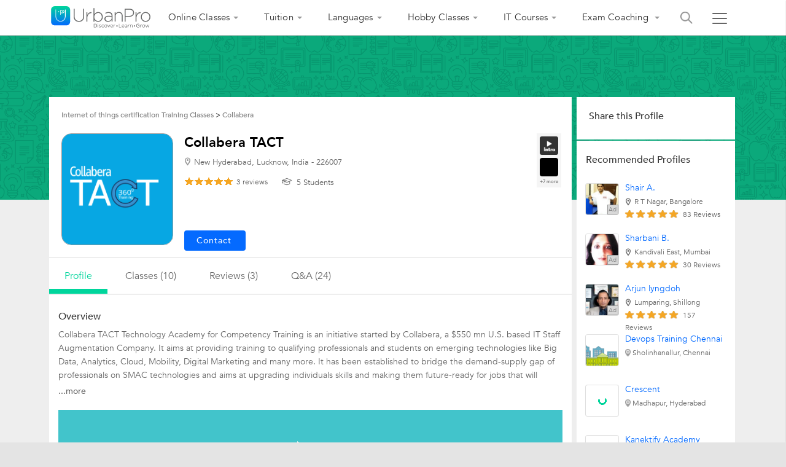

--- FILE ---
content_type: text/html;charset=UTF-8
request_url: https://www.urbanpro.com/lucknow/collabera-tact-new-hyderabad/4327075
body_size: 91667
content:
<!DOCTYPE html> <!DOCTYPE html> <html lang="en"> <head> <meta charset="utf-8"> <meta name="viewport" content="width=device-width, initial-scale=1.0"> <meta http-equiv="Content-Type" content="text/html, charset=UTF-8"/> <link rel="shortcut icon" href="/assets/favicon.ico" type="image/x-icon"/> <title> Collabera TACT in New Hyderabad, Lucknow </title> <meta name="description" content="Find contact number, address, user reviews, courses, classes details and trainers of Collabera TACT at A2 Square, First floor, Plot #8, Ayyappa Society Main Road, Jaihind Enclave in New Hyderabad, Lucknow."/> <link rel="canonical" href="https://www.urbanpro.com/lucknow/collabera-tact-new-hyderabad/4327075"/> <script>
		window.dataLayer = window.dataLayer || [];
		dataLayer.push({
			'memberId' : '',
			'userType': 'Unknown',
			'pageType' :'ProviderDetail',
			'gaTrackingId':'UA-23360071-1',
			'sentryUniqueId':'f32064c4e6284eae867ad69f6802d52b',
			'sentryEventId':'1503237'
		});
		
			(function(w,d,s,l,i){w[l]=w[l]||[];w[l].push({'gtm.start':
			new Date().getTime(),event:'gtm.js'});var f=d.getElementsByTagName(s)[0],
			j=d.createElement(s),dl=l!='dataLayer'?'&l='+l:'';j.async=true;j.src=
			'https://www.googletagmanager.com/gtm.js?id='+i+dl;f.parentNode.insertBefore(j,f);
			})(window,document,'script','dataLayer','GTM-THK2CLG');
		
</script> <script>
function loadScriptAsync(src, callback, customAttrs)
{
var s,r,t;
r = false;
s = document.createElement('script');
s.type = 'text/javascript';
s.src = src;
s.async = true;
if ( customAttrs != undefined ) {
  for (var key in customAttrs) {
    if (customAttrs.hasOwnProperty(key)) { console.log("key::"+key+"@@@val::"+customAttrs[key])
      s.setAttribute(key, customAttrs[key]);
    }
  }  
}

if ( !r && (!this.readyState || this.readyState == 'complete') )
{
  r = true;
  //callback!='noCallBack'?callback():"";
  callback != 'noCallBack' ? s.addEventListener('load', function (e) { callback(); }, false) : "";
}
t = document.getElementsByTagName('script')[0];
t.parentNode.insertBefore(s, t);
}
</script> <script>
function loadCSS( href, before, media ){
  var doc = window.document;
  var ss = doc.createElement( "link" );
  var ref;
  if( before ){
    ref = before;
  }
  else {
    var refs = ( doc.body || doc.getElementsByTagName( "head" )[ 0 ] ).childNodes;
    ref = refs[ refs.length - 1];
  }
  var sheets = doc.styleSheets;
  ss.rel = "stylesheet";
  ss.href = href;
  ss.media = "only x";
  function ready( cb ){
    if( doc.body ){
      return cb();
    }
    setTimeout(function(){
      ready( cb );
    });
  }
  ready( function(){
    ref.parentNode.insertBefore( ss, ( before ? ref : ref.nextSibling ) );
  });
  var onloadcssdefined = function( cb ){
    var resolvedHref = ss.href;
    var i = sheets.length;
    while( i-- ){
      if( sheets[ i ].href === resolvedHref ){
        return cb();
      }
    }
    setTimeout(function() {
      onloadcssdefined( cb );
    });
  };
  function loadCB(){
    if( ss.addEventListener ){
      ss.removeEventListener( "load", loadCB );
    }
    ss.media = media || "all";
    hidePageLoader();
  }
  if( ss.addEventListener ){
    ss.addEventListener( "load", loadCB);
  }
  ss.onloadcssdefined = onloadcssdefined;
  onloadcssdefined( loadCB );
  return ss;
};
function hidePageLoader(){
  setTimeout(function(){
    document.getElementById('upPageLoader').classList.add( "fadeout" );
  },400);
  setTimeout(function(){
    document.getElementById('upPageLoader').style.display='none';
  },800)
}
</script> <style type="text/css">
body {background-color: #EEE;overflow-x: hidden;margin: 0px;}
.upPageLoader {position: fixed;z-index: 100000;background: rgba(255, 255, 255, 0.99);width: 100%;height: 100%;display: none;text-align: center;top: 0px;}    
a,body,div,html,img,li,p,ul{font-size:100%;vertical-align:baseline;background-color:transparent;background-position:initial initial;background-repeat:initial initial}a,body,html{margin:0;padding:0}:focus,a{outline:0}body,div,html,img,li,p,ul{margin:0;padding:0;border:0;outline:#000}a{color:#046AFF;text-decoration:none}
</style> <meta charset="utf-8"> <meta name="viewport" content="width=device-width, initial-scale=1.0"> <meta property="fb:app_id" content="155405281160121"/> <meta name="layout" content="urbanproMain"/> <meta property="fb:app_id" content="155405281160121"/> <meta property="og:title" content="Collabera TACT in New Hyderabad, Lucknow"/> <meta property="og:description" content="Find contact number, address, user reviews, courses, classes details and trainers of Collabera TACT at A2 Square, First floor, Plot #8, Ayyappa Society Main Road, Jaihind Enclave in New Hyderabad, Lucknow."/> <meta property="og:url" content="https://www.urbanpro.com/lucknow/collabera-tact-new-hyderabad/4327075"> <meta property="og:site_name" content="UrbanPro.com"> <meta property="og:type" content="profile"> <meta property="profile:first_name" content="Collabera"> <meta property="profile:last_name" content="TACT"> <meta property="og:image" content="https://p.urbanpro.com/tv-prod/member/photo/1771981-large.png"> <meta property="og:image:width" content="200"/> <meta property="og:image:height" content="200"/> <meta property="og:image:type" content="image/png"/> <input type="hidden" id="profileSeoPage" value="true"/> <link rel="preload" href="https://c.urbanpro.com/assets/fonts/Avenir-Book.woff2" as="font" type="font/woff2" crossorigin/> <link rel="preload" href="https://c.urbanpro.com/assets/fonts/Avenir-Medium.woff2" as="font" type="font/woff2" crossorigin/> <link rel="preload" href="https://c.urbanpro.com/assets/fonts/Avenir-Heavy.woff2" as="font" type="font/woff2" crossorigin/> <link rel="preload" href="https://c.urbanpro.com/assets/urbanpro.woff" as="font" type="font/woff2" crossorigin/> <link rel="preload" as="image" href="/assets/new-ui/green_bg_tile.png"/> <style type='text/css'>.ui-helper-hidden{display:none}.ui-helper-hidden-accessible{border:0;clip:rect(0 0 0 0);height:1px;margin:-1px;overflow:hidden;padding:0;position:absolute;width:1px}.ui-helper-reset{margin:0;padding:0;border:0;outline:0;line-height:1.3;text-decoration:none;font-size:100%;list-style:none}.ui-helper-clearfix:before,.ui-helper-clearfix:after{content:"";display:table;border-collapse:collapse}.ui-helper-clearfix:after{clear:both}.ui-helper-clearfix{min-height:0}.ui-helper-zfix{width:100%;height:100%;top:0;left:0;position:absolute;opacity:0;filter:Alpha(Opacity=0)}.ui-front{z-index:999}.ui-state-disabled{cursor:default!important}.ui-icon{display:block;text-indent:-99999px;overflow:hidden;background-repeat:no-repeat}.ui-widget-overlay{position:fixed;top:0;left:0;width:100%;height:100%}.ui-accordion .ui-accordion-header{display:block;cursor:pointer;position:relative;margin-top:2px;padding:.5em .5em .5em .7em;min-height:0}.ui-accordion .ui-accordion-icons{padding-left:2.2em}.ui-accordion .ui-accordion-noicons{padding-left:.7em}.ui-accordion .ui-accordion-icons .ui-accordion-icons{padding-left:2.2em}.ui-accordion .ui-accordion-header .ui-accordion-header-icon{position:absolute;left:.5em;top:50%;margin-top:-8px}.ui-accordion .ui-accordion-content{padding:1em 2.2em;border-top:0;overflow:auto}.ui-autocomplete{position:absolute;top:0;left:0;cursor:default}.ui-button{display:inline-block;position:relative;padding:0;line-height:normal;margin-right:.1em;cursor:pointer;vertical-align:middle;text-align:center;overflow:visible}.ui-button,.ui-button:link,.ui-button:visited,.ui-button:hover,.ui-button:active{text-decoration:none}.ui-button-icon-only{width:2.2em}button.ui-button-icon-only{width:2.4em}.ui-button-icons-only{width:3.4em}button.ui-button-icons-only{width:3.7em}.ui-button .ui-button-text{display:block;line-height:normal}.ui-button-text-only .ui-button-text{padding:.4em 1em}.ui-button-icon-only .ui-button-text,.ui-button-icons-only .ui-button-text{padding:.4em;text-indent:-9999999px}.ui-button-text-icon-primary .ui-button-text,.ui-button-text-icons .ui-button-text{padding:.4em 1em .4em 2.1em}.ui-button-text-icon-secondary .ui-button-text,.ui-button-text-icons .ui-button-text{padding:.4em 2.1em .4em 1em}.ui-button-text-icons .ui-button-text{padding-left:2.1em;padding-right:2.1em}input.ui-button{padding:.4em 1em}.ui-button-icon-only .ui-icon,.ui-button-text-icon-primary .ui-icon,.ui-button-text-icon-secondary .ui-icon,.ui-button-text-icons .ui-icon,.ui-button-icons-only .ui-icon{position:absolute;top:50%;margin-top:-8px}.ui-button-icon-only .ui-icon{left:50%;margin-left:-8px}.ui-button-text-icon-primary .ui-button-icon-primary,.ui-button-text-icons .ui-button-icon-primary,.ui-button-icons-only .ui-button-icon-primary{left:.5em}.ui-button-text-icon-secondary .ui-button-icon-secondary,.ui-button-text-icons .ui-button-icon-secondary,.ui-button-icons-only .ui-button-icon-secondary{right:.5em}.ui-buttonset{margin-right:7px}.ui-buttonset .ui-button{margin-left:0;margin-right:-.3em}input.ui-button::-moz-focus-inner,button.ui-button::-moz-focus-inner{border:0;padding:0}.ui-datepicker{width:17em;padding:.2em .2em 0;display:none}.ui-datepicker .ui-datepicker-header{position:relative;padding:.2em 0}.ui-datepicker .ui-datepicker-prev,.ui-datepicker .ui-datepicker-next{position:absolute;top:2px;width:1.8em;height:1.8em}.ui-datepicker .ui-datepicker-prev-hover,.ui-datepicker .ui-datepicker-next-hover{top:1px}.ui-datepicker .ui-datepicker-prev{left:2px}.ui-datepicker .ui-datepicker-next{right:2px}.ui-datepicker .ui-datepicker-prev-hover{left:1px}.ui-datepicker .ui-datepicker-next-hover{right:1px}.ui-datepicker .ui-datepicker-prev span,.ui-datepicker .ui-datepicker-next span{display:block;position:absolute;left:50%;margin-left:-8px;top:50%;margin-top:-8px}.ui-datepicker .ui-datepicker-title{margin:0 2.3em;line-height:1.8em;text-align:center}.ui-datepicker .ui-datepicker-title select{font-size:1em;margin:1px 0}.ui-datepicker select.ui-datepicker-month,.ui-datepicker select.ui-datepicker-year{width:49%}.ui-datepicker table{width:100%;font-size:.9em;border-collapse:collapse;margin:0 0 .4em}.ui-datepicker th{padding:.7em .3em;text-align:center;font-weight:bold;border:0}.ui-datepicker td{border:0;padding:1px}.ui-datepicker td span,.ui-datepicker td a{display:block;padding:.2em;text-align:right;text-decoration:none}.ui-datepicker .ui-datepicker-buttonpane{background-image:none;margin:.7em 0 0 0;padding:0 .2em;border-left:0;border-right:0;border-bottom:0}.ui-datepicker .ui-datepicker-buttonpane button{float:right;margin:.5em .2em .4em;cursor:pointer;padding:.2em .6em .3em .6em;width:auto;overflow:visible}.ui-datepicker .ui-datepicker-buttonpane button.ui-datepicker-current{float:left}.ui-datepicker.ui-datepicker-multi{width:auto}.ui-datepicker-multi .ui-datepicker-group{float:left}.ui-datepicker-multi .ui-datepicker-group table{width:95%;margin:0 auto .4em}.ui-datepicker-multi-2 .ui-datepicker-group{width:50%}.ui-datepicker-multi-3 .ui-datepicker-group{width:33.3%}.ui-datepicker-multi-4 .ui-datepicker-group{width:25%}.ui-datepicker-multi .ui-datepicker-group-last .ui-datepicker-header,.ui-datepicker-multi .ui-datepicker-group-middle .ui-datepicker-header{border-left-width:0}.ui-datepicker-multi .ui-datepicker-buttonpane{clear:left}.ui-datepicker-row-break{clear:both;width:100%;font-size:0}.ui-datepicker-rtl{direction:rtl}.ui-datepicker-rtl .ui-datepicker-prev{right:2px;left:auto}.ui-datepicker-rtl .ui-datepicker-next{left:2px;right:auto}.ui-datepicker-rtl .ui-datepicker-prev:hover{right:1px;left:auto}.ui-datepicker-rtl .ui-datepicker-next:hover{left:1px;right:auto}.ui-datepicker-rtl .ui-datepicker-buttonpane{clear:right}.ui-datepicker-rtl .ui-datepicker-buttonpane button{float:left}.ui-datepicker-rtl .ui-datepicker-buttonpane button.ui-datepicker-current,.ui-datepicker-rtl .ui-datepicker-group{float:right}.ui-datepicker-rtl .ui-datepicker-group-last .ui-datepicker-header,.ui-datepicker-rtl .ui-datepicker-group-middle .ui-datepicker-header{border-right-width:0;border-left-width:1px}.ui-dialog{overflow:hidden;position:fixed;top:0;left:0;padding:.2em;outline:0}.ui-dialog .ui-dialog-titlebar{padding:.4em 1em;position:relative}.ui-dialog .ui-dialog-title{float:left;margin:.1em 0;white-space:nowrap;width:90%;overflow:hidden;text-overflow:ellipsis}.ui-dialog .ui-dialog-titlebar-close{position:absolute;right:.3em;top:50%;width:20px;margin:-10px 0 0 0;padding:1px;height:20px}.ui-dialog .ui-dialog-content{position:relative;border:0;padding:.5em 1em;background:none;overflow:auto}.ui-dialog .ui-dialog-buttonpane{text-align:left;border-width:1px 0 0 0;background-image:none;margin-top:.5em;padding:.3em 1em .5em .4em}.ui-dialog .ui-dialog-buttonpane .ui-dialog-buttonset{float:right}.ui-dialog .ui-dialog-buttonpane button{margin:.5em .4em .5em 0;cursor:pointer}.ui-dialog .ui-resizable-se{width:12px;height:12px;right:-5px;bottom:-5px;background-position:16px 16px}.ui-draggable .ui-dialog-titlebar{cursor:move}.ui-menu{list-style:none;padding:2px;margin:0;display:block;outline:none}.ui-menu .ui-menu{margin-top:-3px;position:absolute}.ui-menu .ui-menu-item{margin:0;padding:0;width:100%;text-align:left;list-style-image:url([data-uri])}.ui-menu .ui-menu-divider{margin:5px -2px 5px -2px;height:0;font-size:0;line-height:0;border-width:1px 0 0 0}.ui-menu .ui-menu-item a{text-decoration:none;display:block;padding:2px .4em;line-height:1.5;min-height:0;font-weight:normal}.ui-menu .ui-menu-item a.ui-state-focus,.ui-menu .ui-menu-item a.ui-state-active{font-weight:normal;margin:-1px}.ui-menu .ui-state-disabled{font-weight:normal;margin:.4em 0 .2em;line-height:1.5}.ui-menu .ui-state-disabled a{cursor:default}.ui-menu-icons{position:relative}.ui-menu-icons .ui-menu-item a{position:relative;padding-left:2em}.ui-menu .ui-icon{position:absolute;top:.2em;left:.2em}.ui-menu .ui-menu-icon{position:static;float:right}.ui-progressbar{height:2em;text-align:left;overflow:hidden}.ui-progressbar .ui-progressbar-value{margin:-1px;height:100%}.ui-progressbar .ui-progressbar-overlay{background:url("jquery/new-ui-lightness/images/animated-overlay-2b912f7c0653008ca28ebacda49025e7.gif");height:100%;filter:alpha(opacity=25);opacity:0.25}.ui-progressbar-indeterminate .ui-progressbar-value{background-image:none}.ui-resizable{position:relative}.ui-resizable-handle{position:absolute;font-size:0.1px;display:block}.ui-resizable-disabled .ui-resizable-handle,.ui-resizable-autohide .ui-resizable-handle{display:none}.ui-resizable-n{cursor:n-resize;height:7px;width:100%;top:-5px;left:0}.ui-resizable-s{cursor:s-resize;height:7px;width:100%;bottom:-5px;left:0}.ui-resizable-e{cursor:e-resize;width:7px;right:-5px;top:0;height:100%}.ui-resizable-w{cursor:w-resize;width:7px;left:-5px;top:0;height:100%}.ui-resizable-se{cursor:se-resize;width:12px;height:12px;right:1px;bottom:1px}.ui-resizable-sw{cursor:sw-resize;width:9px;height:9px;left:-5px;bottom:-5px}.ui-resizable-nw{cursor:nw-resize;width:9px;height:9px;left:-5px;top:-5px}.ui-resizable-ne{cursor:ne-resize;width:9px;height:9px;right:-5px;top:-5px}.ui-selectable-helper{position:absolute;z-index:100;border:1px dotted black}.ui-slider{position:relative;text-align:left}.ui-slider .ui-slider-handle{position:absolute;z-index:2;width:1.2em;height:1.2em;cursor:default}.ui-slider .ui-slider-range{position:absolute;z-index:1;font-size:.7em;display:block;border:0;background-position:0 0}.ui-slider.ui-state-disabled .ui-slider-handle,.ui-slider.ui-state-disabled .ui-slider-range{filter:inherit}.ui-slider-horizontal{height:.8em}.ui-slider-horizontal .ui-slider-handle{top:-.3em;margin-left:-.6em}.ui-slider-horizontal .ui-slider-range{top:0;height:100%}.ui-slider-horizontal .ui-slider-range-min{left:0}.ui-slider-horizontal .ui-slider-range-max{right:0}.ui-slider-vertical{width:.8em;height:100px}.ui-slider-vertical .ui-slider-handle{left:-.3em;margin-left:0;margin-bottom:-.6em}.ui-slider-vertical .ui-slider-range{left:0;width:100%}.ui-slider-vertical .ui-slider-range-min{bottom:0}.ui-slider-vertical .ui-slider-range-max{top:0}.ui-spinner{position:relative;display:inline-block;overflow:hidden;padding:0;vertical-align:middle}.ui-spinner-input{border:none;background:none;color:inherit;padding:0;margin:.2em 0;vertical-align:middle;margin-left:.4em;margin-right:22px}.ui-spinner-button{width:16px;height:50%;font-size:.5em;padding:0;margin:0;text-align:center;position:absolute;cursor:default;display:block;overflow:hidden;right:0}.ui-spinner a.ui-spinner-button{border-top:none;border-bottom:none;border-right:none}.ui-spinner .ui-icon{position:absolute;margin-top:-8px;top:50%;left:0}.ui-spinner-up{top:0}.ui-spinner-down{bottom:0}.ui-spinner .ui-icon-triangle-1-s{background-position:-65px -16px}.ui-tabs{position:relative;padding:.2em}.ui-tabs .ui-tabs-nav{margin:0;padding:.2em .2em 0}.ui-tabs .ui-tabs-nav li{list-style:none;float:left;position:relative;top:0;margin:1px .2em 0 0;border-bottom-width:0;padding:0;white-space:nowrap}.ui-tabs .ui-tabs-nav .ui-tabs-anchor{float:left;padding:.5em 1em;text-decoration:none}.ui-tabs .ui-tabs-nav li.ui-tabs-active{margin-bottom:-1px;padding-bottom:1px}.ui-tabs .ui-tabs-nav li.ui-tabs-active .ui-tabs-anchor,.ui-tabs .ui-tabs-nav li.ui-state-disabled .ui-tabs-anchor,.ui-tabs .ui-tabs-nav li.ui-tabs-loading .ui-tabs-anchor{cursor:text}.ui-tabs-collapsible .ui-tabs-nav li.ui-tabs-active .ui-tabs-anchor{cursor:pointer}.ui-tabs .ui-tabs-panel{display:block;border-width:0;padding:1em 1.4em;background:none}.ui-tooltip{padding:8px;position:absolute;z-index:9999;max-width:300px;-webkit-box-shadow:0 0 5px #aaa;box-shadow:0 0 5px #aaa}body .ui-tooltip{border-width:2px}.ui-widget{font-family:Trebuchet MS,Tahoma,Verdana,Arial,sans-serif;font-size:1.1em}.ui-widget .ui-widget{font-size:1em}.ui-widget input,.ui-widget select,.ui-widget textarea,.ui-widget button{font-family:Trebuchet MS,Tahoma,Verdana,Arial,sans-serif;font-size:1em}.ui-widget-content{border:1px solid #ddd;background:#fff;color:#333}.ui-widget-content a{color:#333}.ui-widget-header{border:1px solid #ccc;background:#00D59D;color:#fff;font-weight:bold}.ui-widget-header a{color:#fff}.ui-state-default,.ui-widget-content .ui-state-default,.ui-widget-header .ui-state-default{border:1px solid #ccc;background:#f6f6f6 url("/assets/jquery/ui-lightness/images/ui-bg_glass_100_f6f6f6_1x400.png") 50% 50% repeat-x;font-weight:bold;color:#333}.ui-state-default a,.ui-state-default a:link,.ui-state-default a:visited{color:#1c94c4;text-decoration:none}.ui-state-hover,.ui-widget-content .ui-state-hover,.ui-widget-header .ui-state-hover,.ui-state-focus,.ui-widget-content .ui-state-focus,.ui-widget-header .ui-state-focus{border:1px solid rgba(0, 114, 255, 0.3);background:rgba(187, 222, 251, 0.4);font-weight:bold;color:#333}.ui-state-hover a,.ui-state-hover a:hover,.ui-state-hover a:link,.ui-state-hover a:visited,.ui-state-focus a,.ui-state-focus a:hover,.ui-state-focus a:link,.ui-state-focus a:visited{color:#c77405;text-decoration:none}.ui-state-active,.ui-widget-content .ui-state-active,.ui-widget-header .ui-state-active{border:1px solid #fbd850;background:#fff url("/assets/jquery/ui-lightness/images/ui-bg_glass_65_ffffff_1x400.png") 50% 50% repeat-x;font-weight:bold;color:#eb8f00}.ui-state-active a,.ui-state-active a:link,.ui-state-active a:visited{color:#eb8f00;text-decoration:none}.ui-state-highlight,.ui-widget-content .ui-state-highlight,.ui-widget-header .ui-state-highlight{border:1px solid rgba(0, 114, 255, 0.3);background:rgba(187, 222, 251, 0.6);color:#333}.ui-state-highlight a,.ui-widget-content .ui-state-highlight a,.ui-widget-header .ui-state-highlight a{color:#363636}.ui-state-error,.ui-widget-content .ui-state-error,.ui-widget-header .ui-state-error{border:1px solid #cd0a0a;background:#b81900 url("/assets/jquery/ui-lightness/images/ui-bg_diagonals-thick_18_b81900_40x40.png") 50% 50% repeat;color:#fff}.ui-state-error a,.ui-widget-content .ui-state-error a,.ui-widget-header .ui-state-error a{color:#fff}.ui-state-error-text,.ui-widget-content .ui-state-error-text,.ui-widget-header .ui-state-error-text{color:#fff}.ui-priority-primary,.ui-widget-content .ui-priority-primary,.ui-widget-header .ui-priority-primary{font-weight:bold}.ui-priority-secondary,.ui-widget-content .ui-priority-secondary,.ui-widget-header .ui-priority-secondary{opacity:.7;filter:Alpha(Opacity=70);font-weight:normal}.ui-state-disabled,.ui-widget-content .ui-state-disabled,.ui-widget-header .ui-state-disabled{opacity:.35;filter:Alpha(Opacity=35);background-image:none}.ui-state-disabled .ui-icon{filter:Alpha(Opacity=35)}.ui-icon{width:16px;height:16px}.ui-icon,.ui-widget-content .ui-icon{background-image:url("/assets/jquery/ui-lightness/images/ui-icons_222222_256x240.png")}.ui-widget-header .ui-icon{background-image:url("/assets/jquery/ui-lightness/images/ui-icons_ffffff_256x240.png")}.ui-state-default .ui-icon{background-image:url("/assets/jquery/ui-lightness/images/ui-icons_ef8c08_256x240.png")}.ui-state-hover .ui-icon,.ui-state-focus .ui-icon{background-image:url("/assets/jquery/ui-lightness/images/ui-icons_ef8c08_256x240.png")}.ui-state-active .ui-icon{background-image:url("/assets/jquery/ui-lightness/images/ui-icons_ef8c08_256x240.png")}.ui-state-highlight .ui-icon{background-image:url("/assets/jquery/ui-lightness/images/ui-icons_228ef1_256x240.png")}.ui-state-error .ui-icon,.ui-state-error-text .ui-icon{background-image:url("/assets/jquery/ui-lightness/images/ui-icons_ffd27a_256x240.png")}.ui-icon-blank{background-position:16px 16px}.ui-icon-carat-1-n{background-position:0 0}.ui-icon-carat-1-ne{background-position:-16px 0}.ui-icon-carat-1-e{background-position:-32px 0}.ui-icon-carat-1-se{background-position:-48px 0}.ui-icon-carat-1-s{background-position:-64px 0}.ui-icon-carat-1-sw{background-position:-80px 0}.ui-icon-carat-1-w{background-position:-96px 0}.ui-icon-carat-1-nw{background-position:-112px 0}.ui-icon-carat-2-n-s{background-position:-128px 0}.ui-icon-carat-2-e-w{background-position:-144px 0}.ui-icon-triangle-1-n{background-position:0 -16px}.ui-icon-triangle-1-ne{background-position:-16px -16px}.ui-icon-triangle-1-e{background-position:-32px -16px}.ui-icon-triangle-1-se{background-position:-48px -16px}.ui-icon-triangle-1-s{background-position:-64px -16px}.ui-icon-triangle-1-sw{background-position:-80px -16px}.ui-icon-triangle-1-w{background-position:-96px -16px}.ui-icon-triangle-1-nw{background-position:-112px -16px}.ui-icon-triangle-2-n-s{background-position:-128px -16px}.ui-icon-triangle-2-e-w{background-position:-144px -16px}.ui-icon-arrow-1-n{background-position:0 -32px}.ui-icon-arrow-1-ne{background-position:-16px -32px}.ui-icon-arrow-1-e{background-position:-32px -32px}.ui-icon-arrow-1-se{background-position:-48px -32px}.ui-icon-arrow-1-s{background-position:-64px -32px}.ui-icon-arrow-1-sw{background-position:-80px -32px}.ui-icon-arrow-1-w{background-position:-96px -32px}.ui-icon-arrow-1-nw{background-position:-112px -32px}.ui-icon-arrow-2-n-s{background-position:-128px -32px}.ui-icon-arrow-2-ne-sw{background-position:-144px -32px}.ui-icon-arrow-2-e-w{background-position:-160px -32px}.ui-icon-arrow-2-se-nw{background-position:-176px -32px}.ui-icon-arrowstop-1-n{background-position:-192px -32px}.ui-icon-arrowstop-1-e{background-position:-208px -32px}.ui-icon-arrowstop-1-s{background-position:-224px -32px}.ui-icon-arrowstop-1-w{background-position:-240px -32px}.ui-icon-arrowthick-1-n{background-position:0 -48px}.ui-icon-arrowthick-1-ne{background-position:-16px -48px}.ui-icon-arrowthick-1-e{background-position:-32px -48px}.ui-icon-arrowthick-1-se{background-position:-48px -48px}.ui-icon-arrowthick-1-s{background-position:-64px -48px}.ui-icon-arrowthick-1-sw{background-position:-80px -48px}.ui-icon-arrowthick-1-w{background-position:-96px -48px}.ui-icon-arrowthick-1-nw{background-position:-112px -48px}.ui-icon-arrowthick-2-n-s{background-position:-128px -48px}.ui-icon-arrowthick-2-ne-sw{background-position:-144px -48px}.ui-icon-arrowthick-2-e-w{background-position:-160px -48px}.ui-icon-arrowthick-2-se-nw{background-position:-176px -48px}.ui-icon-arrowthickstop-1-n{background-position:-192px -48px}.ui-icon-arrowthickstop-1-e{background-position:-208px -48px}.ui-icon-arrowthickstop-1-s{background-position:-224px -48px}.ui-icon-arrowthickstop-1-w{background-position:-240px -48px}.ui-icon-arrowreturnthick-1-w{background-position:0 -64px}.ui-icon-arrowreturnthick-1-n{background-position:-16px -64px}.ui-icon-arrowreturnthick-1-e{background-position:-32px -64px}.ui-icon-arrowreturnthick-1-s{background-position:-48px -64px}.ui-icon-arrowreturn-1-w{background-position:-64px -64px}.ui-icon-arrowreturn-1-n{background-position:-80px -64px}.ui-icon-arrowreturn-1-e{background-position:-96px -64px}.ui-icon-arrowreturn-1-s{background-position:-112px -64px}.ui-icon-arrowrefresh-1-w{background-position:-128px -64px}.ui-icon-arrowrefresh-1-n{background-position:-144px -64px}.ui-icon-arrowrefresh-1-e{background-position:-160px -64px}.ui-icon-arrowrefresh-1-s{background-position:-176px -64px}.ui-icon-arrow-4{background-position:0 -80px}.ui-icon-arrow-4-diag{background-position:-16px -80px}.ui-icon-extlink{background-position:-32px -80px}.ui-icon-newwin{background-position:-48px -80px}.ui-icon-refresh{background-position:-64px -80px}.ui-icon-shuffle{background-position:-80px -80px}.ui-icon-transfer-e-w{background-position:-96px -80px}.ui-icon-transferthick-e-w{background-position:-112px -80px}.ui-icon-folder-collapsed{background-position:0 -96px}.ui-icon-folder-open{background-position:-16px -96px}.ui-icon-document{background-position:-32px -96px}.ui-icon-document-b{background-position:-48px -96px}.ui-icon-note{background-position:-64px -96px}.ui-icon-mail-closed{background-position:-80px -96px}.ui-icon-mail-open{background-position:-96px -96px}.ui-icon-suitcase{background-position:-112px -96px}.ui-icon-comment{background-position:-128px -96px}.ui-icon-person{background-position:-144px -96px}.ui-icon-print{background-position:-160px -96px}.ui-icon-trash{background-position:-176px -96px}.ui-icon-locked{background-position:-192px -96px}.ui-icon-unlocked{background-position:-208px -96px}.ui-icon-bookmark{background-position:-224px -96px}.ui-icon-tag{background-position:-240px -96px}.ui-icon-home{background-position:0 -112px}.ui-icon-flag{background-position:-16px -112px}.ui-icon-calendar{background-position:-32px -112px}.ui-icon-cart{background-position:-48px -112px}.ui-icon-pencil{background-position:-64px -112px}.ui-icon-clock{background-position:-80px -112px}.ui-icon-disk{background-position:-96px -112px}.ui-icon-calculator{background-position:-112px -112px}.ui-icon-zoomin{background-position:-128px -112px}.ui-icon-zoomout{background-position:-144px -112px}.ui-icon-search{background-position:-160px -112px}.ui-icon-wrench{background-position:-176px -112px}.ui-icon-gear{background-position:-192px -112px}.ui-icon-heart{background-position:-208px -112px}.ui-icon-star{background-position:-224px -112px}.ui-icon-link{background-position:-240px -112px}.ui-icon-cancel{background-position:0 -128px}.ui-icon-plus{background-position:-16px -128px}.ui-icon-plusthick{background-position:-32px -128px}.ui-icon-minus{background-position:-48px -128px}.ui-icon-minusthick{background-position:-64px -128px}.ui-icon-close{background-position:-80px -128px}.ui-icon-closethick{background-position:-96px -128px}.ui-icon-key{background-position:-112px -128px}.ui-icon-lightbulb{background-position:-128px -128px}.ui-icon-scissors{background-position:-144px -128px}.ui-icon-clipboard{background-position:-160px -128px}.ui-icon-copy{background-position:-176px -128px}.ui-icon-contact{background-position:-192px -128px}.ui-icon-image{background-position:-208px -128px}.ui-icon-video{background-position:-224px -128px}.ui-icon-script{background-position:-240px -128px}.ui-icon-alert{background-position:0 -144px}.ui-icon-info{background-position:-16px -144px}.ui-icon-notice{background-position:-32px -144px}.ui-icon-help{background-position:-48px -144px}.ui-icon-check{background-position:-64px -144px}.ui-icon-bullet{background-position:-80px -144px}.ui-icon-radio-on{background-position:-96px -144px}.ui-icon-radio-off{background-position:-112px -144px}.ui-icon-pin-w{background-position:-128px -144px}.ui-icon-pin-s{background-position:-144px -144px}.ui-icon-play{background-position:0 -160px}.ui-icon-pause{background-position:-16px -160px}.ui-icon-seek-next{background-position:-32px -160px}.ui-icon-seek-prev{background-position:-48px -160px}.ui-icon-seek-end{background-position:-64px -160px}.ui-icon-seek-start{background-position:-80px -160px}.ui-icon-seek-first{background-position:-80px -160px}.ui-icon-stop{background-position:-96px -160px}.ui-icon-eject{background-position:-112px -160px}.ui-icon-volume-off{background-position:-128px -160px}.ui-icon-volume-on{background-position:-144px -160px}.ui-icon-power{background-position:0 -176px}.ui-icon-signal-diag{background-position:-16px -176px}.ui-icon-signal{background-position:-32px -176px}.ui-icon-battery-0{background-position:-48px -176px}.ui-icon-battery-1{background-position:-64px -176px}.ui-icon-battery-2{background-position:-80px -176px}.ui-icon-battery-3{background-position:-96px -176px}.ui-icon-circle-plus{background-position:0 -192px}.ui-icon-circle-minus{background-position:-16px -192px}.ui-icon-circle-close{background-position:-32px -192px}.ui-icon-circle-triangle-e{background-position:-48px -192px}.ui-icon-circle-triangle-s{background-position:-64px -192px}.ui-icon-circle-triangle-w{background-position:-80px -192px}.ui-icon-circle-triangle-n{background-position:-96px -192px}.ui-icon-circle-arrow-e{background-position:-112px -192px}.ui-icon-circle-arrow-s{background-position:-128px -192px}.ui-icon-circle-arrow-w{background-position:-144px -192px}.ui-icon-circle-arrow-n{background-position:-160px -192px}.ui-icon-circle-zoomin{background-position:-176px -192px}.ui-icon-circle-zoomout{background-position:-192px -192px}.ui-icon-circle-check{background-position:-208px -192px}.ui-icon-circlesmall-plus{background-position:0 -208px}.ui-icon-circlesmall-minus{background-position:-16px -208px}.ui-icon-circlesmall-close{background-position:-32px -208px}.ui-icon-squaresmall-plus{background-position:-48px -208px}.ui-icon-squaresmall-minus{background-position:-64px -208px}.ui-icon-squaresmall-close{background-position:-80px -208px}.ui-icon-grip-dotted-vertical{background-position:0 -224px}.ui-icon-grip-dotted-horizontal{background-position:-16px -224px}.ui-icon-grip-solid-vertical{background-position:-32px -224px}.ui-icon-grip-solid-horizontal{background-position:-48px -224px}.ui-icon-gripsmall-diagonal-se{background-position:-64px -224px}.ui-icon-grip-diagonal-se{background-position:-80px -224px}.ui-corner-all,.ui-corner-top,.ui-corner-left,.ui-corner-tl{border-top-left-radius:4px}.ui-corner-all,.ui-corner-top,.ui-corner-right,.ui-corner-tr{border-top-right-radius:4px}.ui-corner-all,.ui-corner-bottom,.ui-corner-left,.ui-corner-bl{border-bottom-left-radius:4px}.ui-corner-all,.ui-corner-bottom,.ui-corner-right,.ui-corner-br{border-bottom-right-radius:4px}.ui-widget-overlay{background:#000; opacity:.5;filter:Alpha(Opacity=50)}.ui-widget-shadow{margin:-5px 0 0 -5px;padding:5px;background:#000 url("/assets/jquery/ui-lightness/images/ui-bg_flat_10_000000_40x100.png") 50% 50% repeat-x;opacity:.2;filter:Alpha(Opacity=20);border-radius:5px}html, body, div, span, object, iframe,h1, h2, h3, h4, h5, h6, p, blockquote, pre,abbr, address, cite, code,del, dfn, em, img, ins, kbd, q, samp,small, strong, sub, sup, var,b, i,dl, dt, dd, ol, ul, li,fieldset, form, label, legend,table, caption, tbody, tfoot, thead, tr, th, td,article, aside, canvas, details, figcaption, figure,footer, header, hgroup, menu, nav, section, summary,time, mark, audio, video {margin:0;padding:0;border:0;outline:0;font-size:100%;vertical-align:baseline;background:transparent;}article, aside, details, figcaption, figure,footer, header, hgroup, menu, nav, section {display:block;}nav ul { list-style:none; }blockquote, q { quotes:none; }blockquote:before, blockquote:after,q:before, q:after { content:''; content:none; }a { margin:0; padding:0; font-size:100%; vertical-align:baseline; background:transparent; }ins { background-color:#ff9; color:#000; text-decoration:none; }mark { background-color:#ff9; color:#000; font-style:italic; font-weight:bold; }del { text-decoration: line-through; }hr { display:block; height:1px; border:0; border-top:1px solid #ccc; margin:1em 0; padding:0; }input, select { vertical-align:middle; }@font-face {font-family: Avenir;src: url('https://c.urbanpro.com/assets/fonts/Avenir-Book.eot');src: url('https://c.urbanpro.com/assets/fonts/Avenir-Book.eot?#iefix') format('embedded-opentype'),url('https://c.urbanpro.com/assets/fonts/Avenir-Book.woff2') format('woff2'),url('https://c.urbanpro.com/assets/fonts/Avenir-Book.woff') format('woff'),url('https://c.urbanpro.com/assets/fonts/Avenir-Book.ttf') format('truetype'),url('https://c.urbanpro.com/assets/fonts/Avenir-Book.svg#Avenir-Book') format('svg');font-display: swap;}@font-face {font-family: Avenir;src: url('https://c.urbanpro.com/assets/fonts/Avenir-Medium.eot');src: url('https://c.urbanpro.com/assets/fonts/Avenir-Medium.eot?#iefix') format('embedded-opentype'),url('https://c.urbanpro.com/assets/fonts/Avenir-Medium.woff2') format('woff2'),url('https://c.urbanpro.com/assets/fonts/Avenir-Medium.woff') format('woff'),url('https://c.urbanpro.com/assets/fonts/Avenir-Medium.ttf') format('truetype'),url('https://c.urbanpro.com/assets/fonts/Avenir-Medium.svg#Avenir-Medium') format('svg');font-weight:600;font-display: swap;}@font-face {font-family: Avenir;src: url('https://c.urbanpro.com/assets/fonts/Avenir-Heavy.eot');src: url('https://c.urbanpro.com/assets/fonts/Avenir-Heavy.eot?#iefix') format('embedded-opentype'),url('https://c.urbanpro.com/assets/fonts/Avenir-Heavy.woff2') format('woff2'),url('https://c.urbanpro.com/assets/fonts/Avenir-Heavy.woff') format('woff'),url('https://c.urbanpro.com/assets/fonts/Avenir-Heavy.ttf') format('truetype'),url('https://c.urbanpro.com/assets/fonts/Avenir-Heavy.svg#Avenir-Heavy') format('svg');font-weight:bold;font-display: swap;}@font-face {font-family: Avenir;src: url('https://c.urbanpro.com/assets/fonts/Avenir-Black.eot');src: url('https://c.urbanpro.com/assets/fonts/Avenir-Black.eot?#iefix') format('embedded-opentype'),url('https://c.urbanpro.com/assets/fonts/Avenir-Black.woff2') format('woff2'),url('https://c.urbanpro.com/assets/fonts/Avenir-Black.woff') format('woff'),url('https://c.urbanpro.com/assets/fonts/Avenir-Black.ttf') format('truetype'),url('https://c.urbanpro.com/assets/fonts/Avenir-Black.svg#Avenir-Black') format('svg');font-weight:900;font-display: swap;}body {font-family: Avenir, arial, sans-serif;*font-size:small; }select, input, textarea, button { font:99% sans-serif; }pre, code, kbd, samp { font-family:AvenirBook, 'Open Sans', sans-serif;}body, select, input, textarea {color: #444;}h1,h2,h3,h4,h5,h6 { font-weight: 300; }html { overflow-y: scroll; }a:hover, a:active { outline: none; }ul, ol { margin-left: 1.8em; }ol { list-style-type: decimal; }nav ul, nav li { margin: 0; }small { font-size: 85%; }strong, th { font-weight: bold; }td, td img { vertical-align: top; }sub { vertical-align: sub; font-size: smaller; }sup { vertical-align: super; font-size: smaller; }pre {padding: 15px;white-space: pre;white-space: pre-wrap;white-space: pre-line;word-wrap: break-word;}textarea { overflow: auto; }.ie6 legend, .ie7 legend { margin-left: -7px; }input[type="radio"] { vertical-align: text-bottom; }input[type="checkbox"] { vertical-align: bottom; }.ie7 input[type="checkbox"] { vertical-align: baseline; }.ie6 input { vertical-align: text-bottom; }input[type="button"], input[type="submit"], input[type="image"], button { cursor: pointer !important; }button, input, select, textarea { margin: 0; }input:valid, textarea:valid   {  }input:invalid, textarea:invalid {border-radius: 1px;-moz-box-shadow: 0px 0px 5px red;-webkit-box-shadow: 0px 0px 5px red;box-shadow: 0px 0px 5px red;}.no-boxshadow input:invalid,.no-boxshadow textarea:invalid { background-color: #f0dddd; }a:link { -webkit-tap-highlight-color: rgba(203, 221, 239, 0.1); }button {  width: auto; overflow: visible; }.ie7 img { -ms-interpolation-mode: bicubic; }.ir { display: block; text-indent: -999em; overflow: hidden; background-repeat: no-repeat; text-align: left; direction: ltr; }.hidden { display: none; visibility: hidden; }.visuallyhidden { position: absolute !important;clip: rect(1px 1px 1px 1px);clip: rect(1px, 1px, 1px, 1px); }.invisible { visibility: hidden; }.clearfix:before, .clearfix:after {content: "\0020"; display: block; height: 0; visibility: hidden;}.clearfix:after { clear: both; }.clearfix { zoom: 1; }@media all and (orientation:portrait) {}@media all and (orientation:landscape) {}@media screen and (max-device-width: 480px) {}@media print {* { background: transparent !important; color: black !important; text-shadow: none !important; }a, a:visited { color: #333 !important; text-decoration: underline; }a[href]:after { content: " (" attr(href) ")"; }abbr[title]:after { content: " (" attr(title) ")"; }.ir a:after { content: ""; }pre, blockquote { border: 1px solid #999; page-break-inside: avoid; }thead { display: table-header-group; }tr, img { page-break-inside: avoid; }@page { margin: 0.5cm; }p, h2, h3 { orphans: 3; widows: 3; }h2, h3{ page-break-after: avoid; }}::-webkit-input-placeholder {color: #aaa;font-size: 12px;}::-moz-placeholder {color: #aaa;font-size: 12px;}:-ms-input-placeholder {color: #aaa;font-size: 12px;}:-moz-placeholder {color: #aaa;font-size: 12px;}* {font-family: Avenir, "Open Sans", sans-serif !important;}html,body {margin: 0;padding: 0;background-color: #e4e4e4 !important;color: #333;font-family: Avenir, "Open Sans", sans-serif;font-zeight: 400;font-size: 13px !important;counter-reset: section;-webkit-text-size-adjust: none;}a img,.border-0 {border: 0;}a {outline: none;color: #046AFF;text-decoration: none;}a:hover {text-decoration: none;color: #046AFF;}a.active {color: #ccc;}:focus {outline: none;}.framework {margin: 0 auto;padding: 0;width: 980px;position: relative;}.loud550 {font-weight: 550;}.loud {font-weight: 600;}.loud500 {font-weight: 500;}.loud650 {font-weight: 650;}.loud600 {font-weight: 600;}.loud700 {font-weight: 700;}.loud800 {font-weight: 800;}.italic {font-style: italic;}.g1,.g2,.g2-1,.g3,.g4,.g4-1,.g5,.g6,.g7,.g7-2,.g7-1,.g8,.g9,.g10,.g11,.g12,.g13,.g14,.g14-1,.g15,.g16,.g17,.g18,.g18-11,.g18-1,.g19,.g20,.g21,.g22,.g23,.g24 {float: left;margin-right: 10px;overflow: hidden;}.g5-1,.g13-1,.g5-2 {float: left;margin-right: 7px;overflow: hidden;}.overFlowHid {overflow: hidden;}.g0{width:25px;}.g1 {width: 30px;}.g2 {width: 70px;}.g2-1 {width: 100px;}.g3 {width: 110px;}.g4 {width: 150px;}.g4-1 {width: 180px;}.g5 {width: 190px;}.g5-1 {width: 200px;}.g5-2 {width: 208px;}.g6 {width: 230px;}.g7 {width: 270px;}.g7-2 {width: 280px;}.g7-1 {width: 300px;}.g8 {width: 310px;}.g9 {width: 350px !important;}.g10 {width: 390px;}.g10-1 {width: 420px;}.g11 {width: 430px;}.g12 {width: 470px;}.g13 {width: 510px;}.g13-1 {width: 525px;overflow: visible;}.g14 {width: 550px;}.g14-1 {width: 580px;}.g15 {width: 590px;}.g16 {width: 630px;}.g17 {width: 670px;}.g18 {width: 710px;}.g18-11 {width: 720px;}.g18-1 {width: 740px;}.g19 {width: 750px;}.g20 {width: 790px;}.g21 {width: 830px;}.g22 {width: 870px;}.g23 {width: 910px;}.g24 {width: 950px;}.ht-30 {height: 100px;}.ht-400 {height: 400px;}.fullWidth {width: 100%;}.fullHeight {height: 100%;}.ft-wt-500 {font-weight: 500 !important;}.ft-wt-300 {font-weight: 300;}.ft-wt-bold {font-weight: bold;}.ft-wt-600,.ft-600 {font-weight: 600;}.ft-wt-nrml {font-weight: normal !important;}.marginTop2,.mt-2 {margin-top: 2px;}.marginTop4,.mt-4 {margin-top: 4px;}.marginTop5,.mt-5 {margin-top: 5px !important;}.marginTop8,.mt-8 {margin-top: 8px;}.mt-neg8 {margin-top: -8px;}.mt-neg3 {margin-top: -3px;}.mt-neg20 {margin-top: -20px;}.marginTop10,.mt-10,.mtop-10 {margin-top: 10px !important;}.marginTop12 {margin-top: 12px;}.marginTop15,.mt-15 {margin-top: 15px !important;}.marginTop20,.mt-20 {margin-top: 20px !important;}.marginTop22 {margin-top: 22px !important;}.marginTop25,.mt-25 {margin-top: 25px !important;}.marginTop29,.mt-29 {margin-top: 29px;}.marginTop30,.mt-30 {margin-top: 30px;}.marginTop35,.mt-35 {margin-top: 35px !important;}.marginTop40,.mt-40 {margin-top: 40px !important;}.marginTop45 {margin-top: 45px;}.marginTop55 {margin-top: 55px;}.marginTop120 {margin-top: 120px;}.mr-1 {margin-right: 1px !important;}.mr-2 {margin-right: 2px !important;}.mr-3 {margin-right: 3px !important;}.marginRit5,.mr-5 {margin-right: 5px !important;}.marginRit10,.mr-10 {margin-right: 10px;}.mr-12 {margin-right: 12px;}.marginRight-12 {margin-right: 12%;}.mr-14 {margin-right: 14px;}.marginRit20,.mr-20 {margin-right: 20px !important;}.marginRit25 {margin-right: 25px;}.marginRit28 {margin-right: 28px;}.mr-30 {margin-right: 30px;}.mr-40 {margin-right: 40px;}.mr-29{margin-right: 29%}.ml-1 {margin-left: 1px;}.ml-neg1 {margin-left: -1px;}.marginLft2 {margin-left: 2px;}.marginLft3 {margin-left: 3px;}.ml-neg3 {margin-left: -3px;}.marginLft5 {margin-left: 5px;}.marginLft7 {margin-left: 7px !important;}.marginLft8 {margin-left: 8px;}.marginLft10,.ml-10 {margin-left: 10px !important;}.mt-11{margin-top: 11px!important;}.marginLft12,.ml-12 {margin-left: 12px !important;}.marginLft-10 {margin-left: -10px;}.marginLft15,.ml-15 {margin-left: 15px;}.ml-neg15 {margin-left: -15px;}.marginLft16,.ml-16 {margin-left: 16px;}.ml-neg16 {margin-left: -16px;}.marginLft18,.ml-18 {margin-left: 18px;}.marginLft20,.ml-20 {margin-left: 20px;}.ml-neg20 {margin-left: -20px;}.marginLft24,.ml-24 {margin-left: 24px;}.marginLft25,.ml-25 {margin-left: 25px;}.marginLft28,.ml-28 {margin-left: 28px;}.marginLft30,.ml-30 {margin-left: 30px;}.marginLft35,.ml-35 {margin-left: 35px;}.marginLft40,.ml-40 {margin-left: 40px;}.marginLft50,.ml-50 {margin-left: 50px;}.ml-53 {margin-left: 53px;}.marginLft55 {margin-left: 55px !important;}.marginLft60 {margin-left: 60px !important;}.marginLft75 {margin-left: 75px !important;}.marginLft85 {margin-left: 85px;}.marginLft125 {margin-left: 125px !important;}.marginLft200 {margin-left: 200px !important;}.marginLft220 {margin-left: 220px !important;}.marginLft225 {margin-left: 225px !important;}.marginLft270 {margin-left: 270px !important;}.marginBtm8 {margin-bottom: 8px;}.marginTB2 {margin: 2px 0;}.marginTB5 {margin: 5px 0;}.marginTB10 {margin: 10px 0;}.marginTB20 {margin: 20px 0;}.mt-0 {margin-top: 0px !important;}.mt-50 {margin-top: 50px !important;}.mt-70 {margin-top: 70px !important;}.mt-80 {margin-top: 80px !important;}.mt-90 {margin-top: 90px !important;}.mt-60 {margin-top: 60px !important;}.mt-22 {margin-top: 22px !important;}.mt-30 {margin-top: 30px;}.mt-32 {margin-top: 32px !important;}.mt-13 {margin-top: 13px !important;}.mt-16 {margin-top: 16px !important;}.mt-17 {margin-top: 17px !important;}.mt-18 {margin-top: 18px !important;}.mt-19 {margin-top: 19px !important;}.mt-3 {margin-top: 3px !important;}.mt-4 {margin-top: 4px !important;}.mt-6 {margin-top: 6px !important;}.mt-7 {margin-top: 7px !important;}.mt-30p {margin-top: 30% !important;}.mt--25 {margin-top: -25px !important;}.mt--13 {margin-top: -13px;}.mt--18 {margin-top: -18px;}.mt--5 {margin-top: -5px;}.mt--6 {margin-top: -6px;}.mt--7 {margin-top: -7px;}.mt--8 {margin-top: -8px;}.mt--9 {margin-top: -9px;}.mt--10 {margin-top: -10px;}.mt--11 {margin-top: -11px;}.mt-130 {margin-top: 130px;}.mb-0 {margin-bottom: 0px !important;}.mb-1,.marginBtm1 {margin-bottom: 1px !important;}.mb-3,.marginBtm3 {margin-bottom: 3px !important;}.mb-4 {margin-bottom: 4px !important;}.mb-6 {margin-bottom: 6px !important;}.mb-7 {margin-bottom: 7px !important;}.mb-8 {margin-bottom: 8px !important;}.mb-10,.marginBottom10,.marginBtm10 {margin-bottom: 10px !important;}.mb-12 {margin-bottom: 12px !important;}.mb-15,.marginBtm15 {margin-bottom: 15px !important;}.mb-16 {margin-bottom: 16px !important;}.mb-19 {margin-bottom: 19px !important;}.mb-5,.marginBtm5 {margin-bottom: 5px !important;}.mb-2,.marginBtm2 {margin-bottom: 2px !important;}.mb-20,.marginBtm20 {margin-bottom: 20px !important;}.mb-22 {margin-bottom: 22px !important;}.mb-23 {margin-bottom: 23px !important;}.mb-24 {margin-bottom: 24px !important;}.mb-25 {margin-bottom: 25px !important;}.mb-26 {margin-bottom: 26px !important;}.mb-30,.marginBottom30 {margin-bottom: 30px !important;}.mb-35,.marginBottom35 {margin-bottom: 35px !important;}.mb-26 {margin-bottom: 26px !important;}.mb-40 {margin-bottom: 40px !important;}.mb-42 {margin-bottom: 42px !important;}.mb-45 {margin-bottom: 45px !important;}.mb-50 {margin-bottom: 50px !important;}.mb-55 {margin-bottom: 55px !important;}.mb-60 {margin-bottom: 60px !important;}.mb-70 {margin-bottom: 70px !important;}.mb-100 {margin-bottom: 100px;}.m-5 {margin: 5px;}.m-10 {margin: 10px;}.ml-2 {margin-left: 2px !important;}.ml-3 {margin-left: 3px !important;}.ml-4 {margin-left: 4px !important;}.ml-5 {margin-left: 5px !important;}.ml-6 {margin-left: 6px !important;}.ml-7 {margin-left: 7px !important;}.m-0 {margin: 0px !important;}.m-1 {margin: 1px !important;}.mt-0 {margin-top: 0px;}.mt-14 {margin-top: 14px;}.mt-23 {margin-top: 23px;}.mt-24 {margin-top: 24px;}.mt-35 {margin-top: 35px;}.ml-44 {margin-left: 44px;}.ml--12 {margin-left: -12px;}.mr-0 {margin-right: 0px !important;}.ml-0 {margin-left: 0px !important;}.mr-3 {margin-right: 3px;}.mr-4 {margin-right: 4px;}.mr-6 {margin-right: 6px;}.mr-7 {margin-right: 7px;}.mr-8 {margin-right: 8px;}.mr-9 {margin-right: 9px;}.mr-15 {margin-right: 15px;}.ml-neg10 {margin-left: unset;}.mr-neg7 {margin-right: unset;}.mr-17 {margin-right: 17px;}.mr-18 {margin-right: 18px !important;}.mr-22 {margin-right: 22px;}.mr-24 {margin-right: 24px;}.mr-35 {margin-right: 35px;}.mr-37 {margin-right: 37px;}.mr-50 {margin-right: 50px;}.mr-70 {margin-right: 70px;}.ml--20 {margin-left: -20px;}.ml-23 {margin-left: 23px;}.ml-26 {margin-left: 26px;}.mr-60 {margin-right: 60px;}.mr-66 {margin-right: 66px;}.marginXAuto {margin: 0 auto;}.ml-auto {margin-left: auto;}.mr-auto {margin-right: auto;}.ml-unset {margin-left: unset;}.mr-unset {margin-right: unset;}.padding0 {padding: 0px !important;}.paddingTop0 {padding-top: 0px !important;}.pb-0 {padding-bottom: 0px !important;}.pl-0 {padding-left: 0px !important;}.pr-0 {padding-right: 0px !important;}.paddingBtm1 {padding-bottom: 1px;}.paddingTop15 {padding-top: 15px;}.paddingRit10 {padding-right: 10px !important;}.paddingRit20 {padding-right: 20px !important;}.paddingRit23 {padding-right: 23px !important;}.paddingRit35 {padding-right: 35px;}.paddingTop30 {padding-top: 30px;}.paddingTop35 {padding-top: 35px;}.paddingTop45 {padding-top: 45px;}.paddingTop8 {padding-top: 8px;}.paddingTop6 {padding-top: 6px;}.paddingTop10 {padding-top: 10px;}.paddingTop5 {padding-top: 5px !important;}.paddingTop3 {padding-top: 3px;}.paddingTop20 {padding-top: 20px !important;}.paddingTop40 {padding-top: 40px !important;}.paddingTop25 {padding-top: 25px !important;}.paddingRit15 {padding-right: 15px;}.paddingRit0 {padding-right: 0px !important;}.paddingLeft4 {padding-left: 4px !important;}.paddingLeft5 {padding-left: 5px !important;}.paddingLeft12 {padding-left: 12px !important;}.paddingLeft15 {padding-left: 15px !important;}.paddingLft20 {padding-left: 20px !important;}.paddingLft23 {padding-left: 23px !important;}.paddingLft30 {padding-left: 30px !important;}.paddingLeft35{padding-left: 35px !important;}.paddingLeft30{padding-left: 30px!important;}.paddingLeft40{padding-left: 40px !important;}.paddingBtm10 {padding-bottom: 10px;}.paddingBtmLft10 {padding: 0px 10px 10px 0px;}.paddingBtm20 {padding-bottom: 20px !important;}.paddingTB2 {margin: 2px 0;}.paddingTB5 {padding: 5px 0 !important;}.paddingTB10 {padding: 10px 0;}.paddingTB30 {padding: 30px 0;}.paddingTB40 {padding: 40px 0;}.paddingTB50 {padding: 50px 0;}.padding5 {padding: 5px;}.padding9 {padding: 9px;}.padding7 {padding: 7px;}.padding10 {padding: 10px;}.padding15 {padding: 15px;}.paddingblk5 {padding: 5px 0px;}.padding20 {padding: 20px;}.padding30 {padding: 30px;}.padding40 {padding: 40px;}.padding16 {padding: 16px;}.padding12 {padding: 12px;}.paddingBtm30 {padding-bottom: 30px !important;}.paddingBtm17 {padding-bottom: 17px !important;}.paddingBtm15 {padding-bottom: 15px;}.paddingBtm14 {padding-bottom: 14px;}.paddingTB20LR10 {padding: 20px 10px;}.paddingTB10LR15 {padding: 10px 15px;}.padLftRght10 {padding: 0 10px;}.padLftRght15 {padding: 0 15px;}.padLftRght20 {padding: 0 20px;}.padLftRght30 {padding: 0 30px;}.fontSize7 {font-size: 7px !important;}.fontSize9 {font-size: 9px !important;}.fontSize10 {font-size: 10px !important;}.fontSize11 {font-size: 11px !important;}.fontSize12 {font-size: 12px !important;}.fontSize13,.ftsize_13 {font-size: 13px !important;}.fontSize14,.ftsize_14c {font-size: 14px !important;}.fontSize15,.font-size15 {font-size: 15px !important;}.fontSize16 {font-size: 16px !important;}.fontSize17 {font-size: 17px !important;}.fontSize18,.ftsize_18,.fontSize-18 {font-size: 18px !important;}.fontSize19 {font-size: 19px !important;}.fontSize20,.ftsize_20 {font-size: 20px !important;}.fontSize22 {font-size: 22px !important;}.fontSize22r {font-size: 22px !important;}.fontSize24 {font-size: 24px !important;}.fontSize25,.ft-size-25px {font-size: 25px !important;}.fontSize28 {font-size: 28px !important;}.fontSize30 {font-size: 30px !important;}.fontSize40 {font-size: 40px !important;}.lineHeight7 {line-height: 7px;}.lineHeight15 {line-height: 15px;}.lineHeight20 {line-height: 20px;}.lineHeight22 {line-height: 22px;}.lineHeight24 {line-height: 24px;}.lineHeight26 {line-height: 26px;}.lineHeight30 {line-height: 30px;}.lineHeight14 {line-height: 14px;}.border-1-d {border: 1px solid #ddd;}.borderBtm000 {border-bottom: 1px solid #000;}.borderBtmb2 {border-bottom: 1px solid #b2b2b2;}.borderRit000 {border-right: 1px solid #000;}.borderBtmccc {border-bottom: 1px solid #ccc;}.borderTopccc {border-top: 1px solid #ccc;}.borderedLink {color: unset;border-bottom: 1px dashed #666;}.borderedLink:hover {color: unset;}.clear {clear: both;overflow: hidden;font-size: 1px;}.clear-fix {clear: both;}.clear-left {clear: left;}.floatLeft {float: left !important;}.floatRight {float: right;}.textAlignCen {text-align: center !important;}.textAlignEnd {text-align: end !important;}.textAlignLeft {text-align: left !important;}.textAlignLeftOnly {text-align: left;}.textAlignJust {text-align: justify;}.textAlignRit {text-align: right;}.footerText {color: #ffffff;padding-top: 15px;text-align: center;}.footerLinks {padding-bottom: 35px;text-align: center;}.errorText {color: red;position: relative;font-size: 10px;}.displayBlock {display: block !important;}.displayNone {display: none;}.none {display: none;}.displayInherit {display: inherit;}.displayInline {display: inline;}.display-IB {display: inline-block !important;}.display-Flex,.displayFlex {display: flex;}.display-IF,.displayInlineFlex {display: inline-flex !important;}.display-Grid,.displayGrid {display: grid;}.verticalAlignTop {vertical-align: text-top;}.alignConCenter {align-items: center;}.verticalAlign5 {vertical-align: -5px;}.verticalAlign2 {vertical-align: -2px;}.verticalAlign3 {vertical-align: -3px;}.verticalAlign4 {vertical-align: -4px;}.alignItem-center {align-items: center !important;}.alignItem-base {align-items: baseline;}.alignItem-start {align-items: flex-start;}.alignSelfStart {align-self: self-start;}.alignItems-end {align-items: end;}.justifyFlexContentCenter {justify-content: center;}.justifyFlexContentStart {justify-content: flex-start;}.justifyFlexContentSpaceBetween {justify-content: space-between;}.justifyFlexConEvenly {justify-content: space-evenly;}.justifyFlexContentSpaceEvenly {justify-content: space-evenly;}.justifyFlexContentEnd {justify-content: end;}.flex-basis {flex-basis: 100%;flex-grow: 1;}.removeLinkColor,.removeLinkColor:hover {color: unset;text-decoration: none;}.orangeLink {color: #046AFF;}.color222 {color: #222;}.color-5 {color: #555;}.redColor {color: red !important;}.greenColor {color: #00d59d !important;}.orangeColor {color: rgb(235, 82, 82);}.color666,.tvGrey {color: #666;}.color777 {color: #777;}.color333,.tvBlack {color: #333 !important;}.color000 {color: #000 !important;}.colorfff {color: #fff !important;}.colorccc {color: #ccc;}.color999 {color: #999;}.orangeTxt {color: #ff8758 !important;}.redTxt,.red_text {color: red;}.lightGrey {color: #7b7b7b;}.yellowTxt {color: #cdc020;}.darkGreenTxt {color: #4b9d23;}.blueColor {color: blue;}.linkBlueColor {color: #046AFF !important;}.colorGrey {color: #afabab;}.colorCourseHead {color: #5a5a5a;}.lightRed {color: #ef6a6a;}.colorSeagreen {color: #52b97f;}.colorSkyBlue {background: #b9e2f1;}.widthInherit {width: inherit;}.width100p {width: 100% !important;}.width98p {width: 98% !important;}.width94p {width: 94% !important;}.width90p {width: 90% !important;}.width70p {width: 70%;}.width75p {width: 75% !important;}.width25p {width: 25%;}.width20p {width: 20%;}.width44p {width: 44%;}.width15px {width: 15px;}.width12px {width: 12px!important;}.top0 {top: 0px;}.right0 {right: 0px;}.width100px {width: 100px;}.widthFit {width: fit-content;}.pointerNone {pointer-events: none;}.error {background: #f3f8fc url(/assets/skin/exclamation.png) 8px 50% no-repeat;border: 1px solid red;color: #cc0000;margin: 10px 0 5px 0;padding: 5px 5px 5px 30px;}div.errors {background: #fff3f3;border: 1px solid red;color: #cc0000;margin: 10px 0 5px 0;padding: 5px 0 5px 0;}div.errors ul {list-style: none;padding: 0;}div.errors li {background: url(/assets/skin/exclamation.png) 8px 0% no-repeat;line-height: 16px;padding-left: 30px;}td.errors select {border: 1px solid red;}.errors select {border: 1px solid red;}td.errors input {border: 1px solid red;}td.errors textarea {border: 1px solid red;}.d-fixed-portion {width: 100%;height: 57px;background-color: #ffffff;z-index: 10;float: left;}.gradient-ribbon {background-color: #00d59d;}.fixed-overlay,.blackOverlay {background-color: rgba(0, 0, 0, 0.8);position: fixed;height: 100%;width: 100%;top: 0px;left: 0px;display: none;z-index: 50;}.blackOverlaycallPopup {background-color: rgba(0, 0, 0, 0.8);position: fixed;height: 100%;width: 100%;top: 0px;left: 0px;display: none;z-index: 1000;}.temp-zindex {position: relative !important;z-index: 100 !important;}.grey-6 {color: #666 !important;}.pos-rel {position: relative;}.pos-abs {position: absolute;}.footerIFrame {width: 100%;height: 60px;}.text-center {text-align: center;}.no-border {border-right: 0px solid #fff !important;}.show-for-small-only {display: none;}.float-left {float: left;}.float-right {float: right;}.border-rad-no {border-radius: 0px !important;}.border-rad-4px {border-radius: 4px !important;}.table_cell {display: table-cell;vertical-align: middle;position: relative;overflow: hidden;width: 100%;height: auto;}.grey-9 {color: #999;}.verticalAlignMid {vertical-align: middle !important;}.verticalAlignTop {vertical-align: top !important;}.verticalAlignTextBottom {vertical-align: text-bottom !important;}.no-href-color,.no-href-color:hover {text-decoration: none;color: #333;}.bg-white {background-color: #fff !important;}.dis-none {display: none;}.bold {font-weight: bold;}.noneImp {display: none !important;}.callus_img {float: left;margin-right: 13px;margin-top: 3px;}.callus_block {float: left;}.callus_block p:first-child {font-size: 26px;color: #ffffff;letter-spacing: 1px;font-weight: 600;margin-top: -5px;}.callus_block p:last-child {font-size: 14px;color: #ffffff;margin-top: -8px;}.show-below-950 {display: none;}.d-cont {max-width: 1024px;width: 100%;margin: 0px auto;position: relative;}.shadowDiv {background-color: #fff;box-shadow: 0px 1px 1px 0px rgba(0, 0, 0, 0.2);}.primaryButton,.primaryButton:hover {text-transform: uppercase;background: #046AFF;border: 0px;border-radius: 4px !important;color: #ffffff;text-decoration: none;padding: 7px 15px;cursor: pointer;}.primaryButton.textTransformNone {text-transform: initial;}.primaryButton1,.primaryButton1:hover {text-transform: uppercase;background: #046AFF;border: 0px;border-radius: 4px !important;color: #ffffff;text-decoration: none;padding: 8px 10px;cursor: pointer;}.greenButton {text-transform: uppercase;background: #00d59d;border: 0px;border-radius: 4px !important;color: #ffffff;text-decoration: none;padding: 7px 15px;}.secondaryButton,.secondaryButton:hover {text-transform: uppercase;background: #046AFF;border: 0px;border-radius: 4px;color: #ffffff;text-decoration: none;padding: 7px 15px;}.primaryButton:disabled,.primaryButton.disabled {background: #ccc;cursor: not-allowed;-webkit-text-fill-color: #fff;-webkit-opacity: 1;color: #fff;pointer-events: none;}.mvpSecondaryButton {background: #fff;font-size: 13px;letter-spacing: 1.2px;text-align: center;display: inline-block;padding: 0px 10px;min-width: 80px;text-decoration: none;cursor: pointer;line-height: 33px;border-radius: 4px;border: solid 2px #ff7733;color: #ff7733;}.mvpSecondaryButton:hover {border: solid 2px #ff7733;color: #ff7733;}.ellipsis_line {overflow: hidden;text-overflow: ellipsis;white-space: nowrap;}.ft-wt-500 {font-weight: 600;}.pink {color: #ff6666;}.shadow_box,.popular_block {background-color: #fff;box-shadow: 1px 1px 2px rgba(0, 0, 0, 0.1);border-bottom: 0px;}.blueBGColor {background-color: #0090f7 !important;}.uppercase {text-transform: uppercase;}.bscStyle {float: left;width: 100%;}.top_right_container {min-width: 310px;}.clearLeft {clear: left;}.tertiaryButton,.tertiaryButton:hover {background: #fff;border-radius: 5px;text-decoration: none;padding: 7px 15px;color: #046AFF;letter-spacing: 1px;font-weight: 600;border: 1px solid #046AFF;}.tertiaryButton:disabled {border-color: #ccc;cursor: not-allowed;-webkit-text-fill-color: #ccc;-webkit-opacity: 1;color: #ccc;}.tertiaryButton.noBorderBtn {border: 0px;font-size: 14px;letter-spacing: 0px;}.minHeight500 {min-height: 500px;}.no-href-line,.no-href-line:hover {text-decoration: none;}.text-deco-none {text-decoration: none;}.stick {position: fixed;top: 10px;width: 243px;transition: transform 1.5s ease-in-out;}.stick_bottom {position: fixed;bottom: 10px;width: 243px;transition: transform 1.5s ease-in-out;}.g5-1 .stick_bottom,.g5 .stick_bottom {position: static !important;}input[type="number"]::-webkit-inner-spin-button,input[type="number"]::-webkit-outer-spin-button {-webkit-appearance: none;margin: 0;}input[type="submit"] {-webkit-appearance: none;-webkit-border-radius: 4px;}.pointer {cursor: pointer;}.notLoggdLinks {float: right;color: #fff;font-size: 16px;margin-top: 17px;margin-right: 3px;}.notLoggdLinks a {color: #fff;text-decoration: none;font-size: 13px;vertical-align: 3px;}.notLoggdLinks a:hover {text-decoration: underline;}.allTags {display: none;}.allTags .tagTitle {float: none;margin: 10px;white-space: nowrap;}.allTags {position: absolute;background: #fff;border: 1px solid #bdbbbb;margin: 5px 0px;border-radius: 5px;z-index: 10;}.allTags .tagTitle a {display: block;}.moreTag {margin: 2px;position: relative;margin-top: 0px;cursor: pointer;}.moreTag a {text-decoration: none;}.icon-tag {font-size: 21px;margin-top: 2px;margin-right: 5px;float: left;display: inline-block;height: 0px;width: auto !important;}.tagTitle a:hover {text-decoration: underline;}.tagIcon {float: left;margin-right: 7px;width: auto !important;background-image: url("/assets/new-ui/tag.png");background-repeat: no-repeat;padding-left: 22px;}.tagTitle span,.tagTitle a {font-size: 15px;text-decoration: none;color: #046AFF !important;}.logoTxt {font-size: 22px;color: #ffffff;line-height: 24px;font-weight: 600;}p.commentErrorMsg {margin-top: 5px;color: red;}.qnagrey,.ask-name .qnagrey,.ask-name {color: #a0a0a0 !important;font-size: 16px;font-weight: 600;text-decoration: none;}.span.menuIcon.icon-tag {font-weight: 700 !important;font-size: 22px !important;margin-top: 3px !important;color: #333 !important;width: 27px !important;}.uploadIcon {position: absolute !important;top: 10px;right: 5px;left: initial !important;margin: 0px !important;border-radius: 0px !important;}.uploadImgContent {width: 80px !important;height: 59px;background-size: cover;background-repeat: no-repeat;background-position: center center;border: 1px solid #ccc;margin: 10px 5px 0;border-radius: 5px;display: inline-block;}.uploadImgContainer {display: inline-block;position: relative;height: 110px;width: auto !important;}span.removeUploadImage {border-radius: 100%;border: 2px solid #ccc;padding: 0px 4px;line-height: 17px;position: absolute;width: 10px;height: 19px;bottom: 10px;margin: 0px auto;left: 0px;right: 0px;text-align: center;font-size: 14px;color: #666;cursor: pointer;}.toast_error_msg {background: rgba(0, 0, 0, 0.75);width: 200px;border-radius: 5px;padding: 10px;color: #fff;position: absolute;right: 0px;bottom: -35px;font-size: 14px;text-align: center;display: none;}.toast_error_msg::before {content: " ";position: absolute;border-bottom: 8px solid rgba(0, 0, 0, 0.75);border-left: 10px solid transparent;border-right: 10px solid transparent;top: -8px;right: 16px;z-index: 10;}ul.questionPhotoSlides {margin-left: 0px;}ul.questionPhotoSlides li {width: 136px !important;height: 108px !important;list-style: none;display: inline-block;margin: 0 5px 0 0;}.questionImgContent {width: 100%;height: 98%;border-radius: 5px;background-position: center center;background-size: cover;border: 1px solid #ccc;}.prevSlideComment {position: absolute;left: 5px;margin: auto 0px;top: 46px;bottom: 0px;z-index: 10;}.nextSlideComment {right: 10px;position: absolute;top: 46px;}.commentImageContainer .black_arw .bx-prev.disabled,.commentImageContainer .black_arw .bx-next.disabled {opacity: 0;}.commentImageContainer .black_arw .bx-prev,.commentImageContainer .prev_btn {background-image: url(/assets/new-ui/black_prev_arrow.png);display: inline-block;background-color: transparent;border: none;background-repeat: no-repeat;background-size: 20px;width: 20px;height: 20px;vertical-align: -4px;}.commentImageContainer .black_arw .bx-next,.commentImageContainer .next_btn {background-image: url(/assets/new-ui/black_next_arrow.png);display: inline-block;background-color: transparent;border: none;background-repeat: no-repeat;background-size: 20px;width: 20px;height: 20px;vertical-align: -4px;}.commentImageContainer {margin-bottom: 10px;clear: left;}input[type="button"],input[type="submit"] {-webkit-appearance: none;}.errorMsg,.topicErrorMsg,.error {color: #ff6666;font-size: 12px;}.errorMsg.dispNone {display: none;}.warningMsg {color: #ff8758 !important;font-size: 12px;}.toUpperCase {text-transform: uppercase;}.toLowerCase {text-transform: lowercase;}.toCapitalize {text-transform: capitalize !important;}.toNone {text-transform: none !important;}.firstCharUI {width: 60px;height: 60px;border-radius: 10px;text-align: center;font-size: 30px;color: #fff;font-weight: 600;line-height: 60px;}.reply-photo-block .firstCharUI {width: 45px;height: 45px;line-height: 45px;font-size: 19px;border-radius: 5px;}.common_small_image_holder .firstCharUI {width: 45px;height: 45px;line-height: 45px;font-size: 22px;border-radius: 5px;}.reply-photo-block .firstCharUI.ml-8 {margin-left: 8px;}.detailFirstLetter0 {background-color: #f06292;}.detailFirstLetter1 {background-color: #ba68c8;}.detailFirstLetter2 {background-color: #9575cd;}.detailFirstLetter3 {background-color: #7986cb;}.detailFirstLetter4 {background-color: #64b5f6;}.detailFirstLetter5 {background-color: #4fc3f7;}.detailFirstLetter6 {background-color: #4dd0e1;}.detailFirstLetter7 {background-color: #4db6ac;}.detailFirstLetter8 {background-color: #81c784;}.detailFirstLetter9 {background-color: #aed581;}.detailFirstLetter10 {background-color: #ff8a65;}.detailFirstLetter11 {background-color: #d4e157;}.lightBlue.primaryButton,.lightBlue.primaryButton:hover {background-color: #abd2fc !important;}.d-logo {width: 184px;}.list-disc {list-style-type: disc !important;}.list-style-none {list-style: none !important;}.btn-outLine {border: 1px solid #2979ff;background-color: #fff;color: #2979ff !important;}.showPreviousComments {margin: 0px;background: rgba(216, 216, 216, 0.23);padding: 5px 0 0 10px;font-size: 12px !important;color: #333 !important;font-weight: 500 !important;}.showPreviousComments span {cursor: pointer;}.showPreviousComments span:hover {color: #046AFF !important;}.replyShowPreviousContainer {clear: left;max-height: 600px;overflow: auto;}.previousQuesLoader {display: none;}.sponsoredAd {display: none;}.topicAutosuggestContainer input {border: none;float: left;min-width: 200px;width: auto !important;height: 34px !important;cursor: text;}.paddingpopBtn {padding: 10px 15px;}.paddingpopBtn:hover {padding: 10px 15px;}.autocomplete-multiselect {display: inline-block;float: left;background: #eaeaea;border-radius: 2px;padding: 5px 5px 5px 10px;margin: 2px;line-height: 19px;color: #666;}.close-multiselect {margin-left: 5px;padding: 5px;cursor: pointer;font-size: 16px;font-weight: 600;}.topicAutosuggestContainer {border: 1px solid #dbdbdb;margin-top: 10px;overflow-y: auto;overflow-x: hidden;background: #fff;cursor: text;}.commentImgIcon {background: transparent url("/assets/new-ui/viewAll.png") no-repeat;background-position: 2px 2px;background-size: 19px;font-size: 15px;color: #807a79;}.block-vote-up {padding: 1px 4px 1px 25px;margin: 0px 10px 5px 0px;border-radius: 2px;cursor: pointer;background: transparent url("/assets/icons/ic_likes.png") no-repeat;background-position: 2px 2px;background-size: 17px;font-size: 15px;color: #807a79;}.block-vote-down {padding: 1px 5px 1px 25px;margin: 0px 10px 0px 0px;border-radius: 2px;cursor: pointer;background: transparent url("/assets/icons/ic_dislike.png") no-repeat;background-position: 3px 3px;background-size: 17px;font-size: 15px;color: #807a79;}.fontIconStyle:before {font-size: 17px;vertical-align: sub;margin-right: 5px;color: #888;}.posRel {position: relative;}.t_question a {color: #333;text-decoration: none;}.t_question a:hover {color: #046AFF;text-decoration: none;}.greyBackgroundHeader {background: #f9f9f9;padding: 20px;}.blueTxtBtn,.blueLink {color: #046AFF !important;text-decoration: none;font-weight: 600;text-transform: uppercase;font-size: 15px;cursor: pointer;}.blueTxtBtn.primaryButton {color: #fff !important;}.blueColor,.blueColor:hover {color: #046AFF !important;text-decoration: none;}.switch {position: relative;display: inline-block;width: 35px;height: 15px;vertical-align: bottom;float: right;}.switch input {display: none;}.toggle-switch {position: absolute;cursor: pointer;top: 0;left: 0;right: 0;bottom: 0;border-radius: 34px;background-color: #ccc;-webkit-transition: 0.4s;transition: 0.4s;}.toggle-switch:before {position: absolute;content: "";height: 20px;width: 20px;left: -2px;bottom: -2px;border-radius: 50%;background-color: #e4e4e4;-webkit-transition: 0.4s;transition: 0.4s;}input:checked + .toggle-switch {background-color: #00d59d;}input:focus + .toggle-switch {box-shadow: 0 0 1px #2196f3;}input:checked + .toggle-switch:before {-webkit-transform: translateX(26px);-ms-transform: translateX(26px);transform: translateX(26px);left: -10px;background-color: #abffe9;}.greenCheckbox input[type="checkbox"] + span:before {content: ".";font-size: 0px;background: url("/assets/new-ui/checkbox_outline.png");height: 18px;width: 18px;display: inline-block;float: right;}.greenCheckbox input[type="checkbox"]:checked + span:before {content: ".";font-size: 0px;background: url("/assets/new-ui/checkbox.png");height: 18px;width: 18px;display: inline-block;float: right;}.greenCheckbox.alignCheckBoxLeft input[type="checkbox"] + span:before {float: left;margin-right: 3px;}.greenCheckbox.alignCheckBoxLeft input[type="checkbox"]:checked + span:before {float: left;margin-right: 3px;}.greenCheckbox input {display: none;}.greenCheckbox.alignCheckBoxLeft input[type="checkbox"]:disabled + span:before {opacity: 0.5;}.greenCheckbox.visible input {display: inline-block;width: 0px;opacity: 0;}.greenRadioContainer input[type="radio"] + span:before,.hvPwdBlock input[type="radio"] + span:before {content: ".";font-size: 0px;background: url("/assets/new-ui/radio_off.png");height: 18px;width: 18px;display: inline-block;float: right;background-size: 100%;}.greenRadioContainer input[type="radio"]:checked + span:before,.hvPwdBlock input[type="radio"]:checked + span:before {content: ".";font-size: 0px;background: url("/assets/new-ui/radio_on.png");height: 18px;width: 18px;display: inline-block;float: right;background-size: 100%;}.greenRadioContainer input {display: none;}.greenToggleSwitch input[type="checkbox"] + span {background-color: #ccc;-webkit-transition: 0.4s;transition: 0.4s;width: 32px;height: 11px;display: inline-block;position: relative;border-radius: 34px;vertical-align: middle;cursor: pointer;}.greenToggleSwitch input[type="checkbox"] + span:before {position: absolute;content: "";height: 20px;width: 20px;left: 0px;bottom: -3px;background-color: #e4e4e4;-webkit-transition: 0.4s;transition: 0.4s;border-radius: 34px;box-shadow: 1px 1px 1px rgba(0, 0, 0, 0.35);}.greenToggleSwitch input[type="checkbox"]:checked + span {background: #60f4cd;}.greenToggleSwitch input {display: none;}.greenToggleSwitch input[type="checkbox"]:checked + span:before {left: -8px;background-color: #00e49c;-webkit-transform: translateX(26px);-ms-transform: translateX(26px);transform: translateX(19px);}.greenRadioContainer.alignRadioLeft input[type="radio"] + span:before {float: left;margin-right: 5px;}.greenRadioContainer.alignRadioLeft input[type="radio"]:checked + span:before {float: left;margin-right: 5px;}.greenRadioContainer.inlineRadio input[type="radio"] + span:before {float: none;margin: 0 5px;vertical-align: top;}.greenRadioContainer.inlineRadio input[type="radio"]:checked + span:before {float: none;margin: 0 5px;vertical-align: top;}.greenRadioContainer.inlineRadio label {display: inline-block;width: auto;}.tagCheckbox input[type="checkbox"] + span {background: rgba(51, 51, 51, 0.25);border-radius: 25px;padding: 4px;min-width: 74px;display: inline-block;text-align: center;color: #fff;margin-right: 4px;font-size: 12px;font-weight: 100;cursor: pointer;}.tagCheckbox input[type="checkbox"]:checked + span {background: #4bb543;}.tagCheckbox input[type="checkbox"] {display: none;}.t_question a {color: #333;text-decoration: none;}.t_question a:hover {color: #046AFF;text-decoration: none;}.greyBackgroundHeader {background: #f9f9f9;padding: 20px;}.locationSearchBar {max-height: 300px !important;overflow-y: auto !important;}.borderNone {border: 0px !important;}.greenToggleSwitch input[type="checkbox"]:disabled + span {background-color: #f2f2f2;}.greenToggleSwitch input[type="checkbox"]:disabled + span:before {background: #f2f2f2;}.inputBlock {position: relative;margin-top: 30px;clear: both;}.inputBlock input,.form-input-field {font-size: 15px;padding: 6px 6px;display: block;border: 1px solid #ccc;border-radius: 3px;}.inputBlock input:focus {animation: borderanimate 0.3s ease;animation-fill-mode: both;animation-direction: alternate;}.inputBlock input:focus {outline: none;}.inputBlock label {color: #656565;font-size: 13px;font-weight: normal;position: absolute;pointer-events: none;left: 10px;transition: 0.2s ease all;-moz-transition: 0.2s ease all;-webkit-transition: 0.2s ease all;top: 50%;transform: translate(0, -50%);}.inputBlock input:focus ~ label,.inputBlock input:valid ~ label {top: -11px;font-size: 12px;color: #656565;left: 0px;}.inputBlock input:read-only ~ label {top: -11px;font-size: 12px;color: #656565;left: 0px;}.inputBlock input:invalid,textarea:invalid {box-shadow: none !important;}.inputRequired {color: #f00;padding-left: 2px;}.inputBlock.hasLeftIcon label {left: 5%;}.inputBlock.hasLeftIcon input[type="text"] {width: 95%;padding: 6px 0;padding-left: 4.5%;}select.selectField,.selectField {background-image: url("/assets/selectIcon.png") !important;background-size: 38px 33px !important;background-position: right !important;background-repeat: no-repeat !important;-webkit-appearance: none;-moz-appearance: none;appearance: none;display: inline-block;min-width: 95px;min-height: 34px;padding: 4px 15px 2px 10px;font-size: 13px;border: 1px solid #ccc;border-radius: 3px;width: 28%;background: #fff;color: #444;}.selectIcon {background: url(/assets/icons/new-down-arrow.png) no-repeat right 6px center !important;background-size: 16px !important;background-color: #fff;appearance: none;-webkit-appearance: none;-moz-appearance: none;border: 1px solid #ccc;border-radius: 2px;padding: 5px 25px 5px 10px;font-size: 13px;}select.selectField option:disabled,select[disabled] > option {color: #999;}textarea.textField,.textField {border: 1px solid #ccc;border-radius: 4px;padding: 10px 8px;min-height: 100px;resize: none;}.inputBlock textarea:focus ~ label,.inputBlock textarea:valid ~ label {top: -12px;font-size: 14px;color: #666;left: 0px;}.inputBlock textarea ~ label {top: 20px;}.labelName {color: #656565;font-size: 13px;margin-bottom: 3px;}.labelText {color: #444;font-size: 15px;font-weight: normal;}.inputError {color: #f66;font-size: 13px;display: none;margin-top: 2px;}.inputFieldErr {border: 1px solid #f66 !important;background-image: url("/assets/new-ui/error.png");background-size: 12px;background-position: right 6px center;background-repeat: no-repeat;}.pageContainer {margin-top: 10px;background: #fff;float: left;width: 865px;min-height: 610px;}.greyHeader {background: #f9f9f9;padding: 15px 30px;}.greyHeader.withOnlyTitle {padding: 20px 30px;}.pageHeading {font-size: 20px;color: #222;}.pageSubHeading {color: #333;font-size: 13px;}.greyHeader .back_btn {vertical-align: top;margin-top: 5px;}.greyHeader .inline-block:nth-child(2) {width: 90%;}.minWidth150 {min-width: 150px !important;}.minWidth120 {min-width: 120px !important;}.minWidth80 {min-width: 80px !important;}.minWidth100 {min-width: 100px;}.minWidth100p {min-width: 100%;}.minWidth50p {min-width: 50%;}.inline-block {display: inline-block;vertical-align: middle;}.borderBottom {border-bottom: 1px solid #f1efef;padding: 5px 0px;}.bottomBtn {text-align: center;position: absolute;bottom: 0px;left: 50%;transform: translate(-50%, 0);margin: 30px 0px;}.disabledText {color: #a9a5a5;}.blackOverlay,.urbanproOverlay {display: none;position: fixed;top: 0px;left: 0px;width: 100%;height: 100%;background: #000;opacity: 0.75;z-index: 10;}.whiteOverlay {display: none;position: fixed;top: 0px;left: 0px;width: 100%;height: 100%;background: #fff;opacity: 0.75;z-index: 10;}.newCustomPopup {display: none;position: fixed;top: 0px;left: 0px;bottom: 0px;right: 0px;margin: auto;background: #fff;border-radius: 3px;z-index: 11;}.newCustomPopupHeader {background: #00d59d;padding: 10px 10px;border-radius: 3px 3px 0 0;font-size: 17px;color: #fff;font-weight: 600;}.newCustomPopupBody {padding: 20px 15px;}.colorRed {color: #cc0000;}.colorGrey {color: #616161;}.cursorHand {cursor: pointer;}.locationSearchBar {max-height: 300px !important;overflow-y: auto !important;}.fullWidthPageMarginContainer {width: 1110px;margin: 0 auto 10px;min-height: 460px;}.fullWidthPageContainer {margin-top: 10px;background: #fff;float: left;min-height: 460px;width: 100%;}span.icon-ic-post-a-learning-tip.menuIcon {font-size: 29px;margin-left: 5px;margin-right: 19px;margin-top: 0px;color: #000;}.fullWidthPageContainer.transparent {background: none;}.fullWidthTransparentContainer {margin-top: 10px;float: left;min-height: 460px;width: 100%;}.leftSeoContainer {width: 853px;display: inline-block;vertical-align: top;margin-right: 2px;}.rightSeoContainer {width: 250px;display: inline-block;vertical-align: top;}ul.pageListItem {margin-left: 0px;list-style: none;}ul.pageListItem li {border-bottom: 1px solid #e2e2e2;position: relative;}ul.pageListItem li a {color: #333;text-decoration: none;display: block;padding: 12px 30px;}ul.withoutSubTitle li a,ul li.withoutSubTitle a {padding: 12px 30px;}p.hypenSpan span {display: inline-block;min-width: 100px;position: relative;padding-left: 20px;}p.hypenSpan span:before {content: "-";position: absolute;left: 0px;}p.hypenSpan span:first-child {padding-left: 0px;}p.hypenSpan span:first-child:before {content: "";}.listItemHeading {font-size: 18px;}.listItemSubContent {font-size: 13px;}.listRightArrow {position: absolute;right: 30px;top: 42%;color: #ccc;}img.listItemImage {display: inline-block;margin-right: 10px;vertical-align: middle;}span.listItemImage {font-size: 22px;margin-right: 10px;color: #666;line-height: 0;margin-top: 5px;display: inline-block;}.listItemRightContent {display: inline-block;vertical-align: top;width: 90%;}.pageContentContainer.withPadding {padding: 20px 30px;}.pageContentContainer.withLRBPadding {padding: 0px 30px 20px;}.validateForm .required label:after {content: "*";color: #f66;font-weight: bold;}.required.notValid input,.required.notValid select,.required.notValid textarea,.optional.notValid input {border: 1px solid #f66 !important;background-image: url("/assets/new-ui/error.png");background-size: 12px;background-position: right 5px center;background-repeat: no-repeat;}.required.notValid textarea {background-position: 99% 10px;}.required.notValid .errorMsg,.multiSelectContainer.notValid .errorMsg,.optional.notValid .errorMsg {display: block;}.inputBlock.notValid label {top: 30%;}.multiSelectContainer,.singleSelectContainer {position: relative;}.validateForm .errorMsg {color: #f66;font-size: 13px;display: none;margin-top: 2px;position: relative;text-align: right;width: 100%;}.height80 {height: 80px;}.pageContentContainer a {text-decoration: none;}.onlyTitle span.listItemImage {margin-top: 0px;vertical-align: middle;}.lazyImage {transform: translateZ(0);}.lazyImage.not-loaded-spinner {width: auto !important;}.lazyImage.not-loaded-blur {filter: blur(2px);-webkit-filter: blur(2px);-ms-filter: blur(2px);}.lazyImage.is-loaded-blur {filter: blur(2px);-webkit-filter: blur(2px);-ms-filter: blur(2px);-webkit-animation: sharpen 0.5s both;animation: sharpen 0.5s both;}@keyframes sharpen {0% {filter: blur(2px);-webkit-filter: blur(2px);-ms-filter: blur(2px);}100% {filter: blur(0);-webkit-filter: blur(0);-ms-filter: blur(0);}}.grid-listItem {padding: 12px 30px;border-bottom: 1px solid #e2e2e2;line-height: 25px;font-size: 14px;position: relative;}.grid-item {padding: 12px 30px;}ul.l-listItem {margin-left: 0px;list-style: none;}ul.l-listItem li {border-bottom: 1px solid #e2e2e2;position: relative;}ul.l-listItem li.no-link {padding: 12px 30px;color: #333;}ul.l-listItem li.link a {text-decoration: none;padding: 12px 30px;display: block;color: #333;}ul.l-listItem .listRightContent {float: right;font-size: 13px;margin-top: 5px;margin-right: 20px;}.whiteToastMsg {position: absolute;background: #fff;color: #333;width: 400px;padding: 15px;border-radius: 5px;box-shadow: 1px 1px 1px 1px rgba(0, 0, 0, 0.2);}.blackToastMsg {background: rgba(0, 0, 0, 0.75);width: 200px;border-radius: 5px;padding: 10px;color: #fff;position: absolute;font-size: 14px;text-align: center;display: none;}.blackToastMsg.bottomFixed {position: fixed;bottom: 20px;margin: auto;left: 0;right: 0;z-index: 99;}.switch-btn-container{display: flex;align-items: center;background:#FFFFFF;}.switch-btn{display: flex;align-items: center;border: none;padding: 0;cursor: pointer;margin:9px 23px 18px 23px;gap: 2px;}.web-tutor{margin: 21px 23px 18px 26px!important;}.web-student{margin: 21px 23px 18px 39px !important;}.switch-btn-icon{background: #707070;color: #FFFFFF;display: flex;align-items: center;justify-content: center;padding: 7px 6px;border-radius: 5px 0 0 5px;}.switch-btn-text{background: #707070;color: #FFFFFF;display: flex;align-items: center;justify-content: center;padding: 9px 10px 7px;border-radius: 0 5px 5px 0;font-weight: 500;}.highlightForm input[type="text"]:focus,.highlightForm select:focus,.highlightForm textarea:focus {border: 2px solid rgba(204, 204, 204, 0.64);font-weight: 600;}.highlightForm input[type="button"]:focus,.highlightForm input[type="submit"]:focus {font-weight: 600;background: #0068e8;}.highlightForm input[type="checkbox"]:focus + span::before,.highlightForm input[type="radio"]:focus + span::before {border: 1px solid rgba(204, 204, 204, 0.64);border-style: dotted;background-repeat: no-repeat;background-position: center;}.highlightForm a:focus {outline: 1px solid rgba(204, 204, 204, 0.64);outline-style: dotted;}.buttonSpinner .primaryButton {cursor: progress;}.buttonSpinner {background-image: url("/assets/new-ui/spinner.gif") !important;background-repeat: no-repeat !important;background-position: right !important;background-size: 18px !important;cursor: progress;position: relative;padding-right: 23px;}.spinnerInBtn.primaryButton[disabled="disabled"],.spinnerInBtn:disabled {background-image: url(/assets/new-ui/spinner_white.gif);background-repeat: no-repeat;background-position: right center;background-size: 22px;padding-right: 20px;background-color: #ccc;}input[type="number"]::-webkit-outer-spin-button,input[type="number"]::-webkit-inner-spin-button {-webkit-appearance: none;margin: 0;}input[type="number"] {-moz-appearance: textfield;}.small-gridItem {padding: 10px;}.urbanproPopup {display: none;background: #fff;padding: 20px;position: fixed;max-width: 600px;margin: auto;box-shadow: 0px 1px 1px 0px rgba(0, 0, 0, 0.2);border-radius: 3px;-webkit-transform: translate(0%, -50%);-moz-transform: translate(0%, -50%);-ms-transform: translate(0%, -50%);-o-transform: translate(0%, -50%);transform: translate(0%, -50%);transform: translate(0%, -50%);top: 50%;left: 0;z-index: 1000;width: auto;height: auto;right: 0px;}.urbanproPopup .tertiaryButton,.urbanproPopup .tertiaryButton:hover {border: none;}textarea.upTextarea {border: 1px solid #ccc;border-radius: 4px;padding: 1% 2%;min-height: 100px;width: 96%;resize: vertical;}.upPopheaderTitle {font-size: 14px;font-weight: 600;color: #333;margin-bottom: 10px;}.upPopContent {text-align: left;margin: 10px 0 20px;}.upPopContent.textAlignCen {text-align: center;}.tagForCount {background: #ff5d54;color: #fff;font-size: 10px;border-radius: 100%;line-height: 20px;position: absolute;top: 5px;margin-left: 5px;padding: 1px;width: 16px;height: 16px;line-height: 16px;text-align: center;}.urbanproPopupClose {position: absolute;right: 8px;top: 5px;font-size: 19px;cursor: pointer;}.upPopheaderTitle .urbanproPopupClose {top: 0px;}.urbanproPopupClose.alignLeft {right: initial;left: 8px;}.urbanproInfoIcon {font-size: 6px;border-radius: 100%;border: 1px solid #aaa;padding: 0px 3px 0px;top: -3px;position: relative;cursor: pointer;color: #999;}.urbanproInfoIconFilled {font-size: 10px;background: #ccc;color: #fff;font-weight: 700;padding: 0 6px;border: none;display: inline-block;line-height: 14px;border-radius: 100%;position: relative;cursor: pointer;top: -3px;}.urbanProToastMsg {background: #fff;position: absolute;margin: 0px;padding: 2px 10px;box-shadow: 0px 1px 13px rgba(0, 0, 0, 0.1);border-radius: 2px;display: none;}.urbanproInfoIcon.arrowUp:before,.hasArrowToast.arrowUp:before {content: " ";position: absolute;border-left: 11px solid transparent;border-right: 10px solid transparent;border-bottom: 10px solid #dcdbdb;top: 12px;left: -7px;z-index: 0;}.urbanproInfoIcon.arrowUp:after,.hasArrowToast.arrowUp:after {content: " ";position: absolute;border-left: 8px solid transparent;border-right: 8px solid transparent;border-bottom: 8px solid #fff;top: 12px;left: -4px;z-index: 10;}.overflowInit {overflow: initial;}.missedCallMsg {border-radius: 4px;background-color: #d7f1fa;display: inline-block;padding: 2px 5px;margin: 20px auto;color: #666;font-size: 12px;}.attemptsBlock {text-align: center;margin-top: 10px;font-size: 11px;color: #666;}.cryptedmail:after {content: attr(data-name) "@" attr(data-domain) "." attr(data-tld);}.upInputField {font-size: 15px;padding: 6px 6px;border: 1px solid #ccc;border-radius: 3px;}input.upInputField:invalid {box-shadow: none;}.new_rating_bar,.rating_bar {position: static;width: 100px;height: 14.3px;background: url(/assets/new-ui/star_new.png?v=01);background-repeat: repeat-x;background-position: 0 0.33334px;margin: 1px 1px 0px 1px;overflow: hidden;margin-left: -2px;display: inline-block;vertical-align: top;}.new_rating,.rating {height: 14.3px;background: url(/assets/new-ui/star_new.png?v=01);background-position: 0 -16px;background-repeat: repeat-x;}.pageBlockTitle {font-size: 17px;text-align: center;color: #333333;}.pageBlockTitleSubTxt {font-size: 13px;line-height: 1.5;text-align: center;color: #666666;}.needGreenBg {background: url(/assets/new-ui/green_bg_tile.png?v=01);background-repeat: repeat;}.rightSeoContentBlock {padding: 20px;margin-bottom: 7px;}.greenBgNeedPostBlock {background-image: url(/assets/new-ui/green_bg_tile.png);padding: 25px 10px;text-align: center;color: #fff;font-size: 16px;}.followSplitButton {background: #f0f0f0;color: #666;border-radius: 0px;display: inline-block;font-size: 11px;font-weight: 600;cursor: pointer;}.followSplitButton:hover {background: #ededed;box-shadow: 0px 0px 2px 0px rgba(0, 0, 0, 0.15);}.followSpinner {display: none;}.followSplitButton.showSpinner .followSpinner {display: block;}.followSplitButton.showSpinner .followCount {display: none;}span.followButtonTxt {padding: 0px 7px;display: inline-block;}span.followButtonCount {display: inline-block;padding: 3px 8px;border-left: 0.5px solid #e0e0e0;color: #666;line-height: 19px;}p.warningBox {border-left: 5px solid #00c7ce;padding: 10px;max-width: 553px;font-size: 13px;margin-bottom: 20px;border-radius: 2px;background: #f7f7f7;box-shadow: 1px 0px 3px 1px rgba(0, 0, 0, 0.2);}.greenTxt {color: #00e49c;}select:-moz-focusring {color: transparent;text-shadow: 0 0 0 #000;}.fixed-toast-msg {position: fixed;background: rgba(0, 0, 0, 0.71);color: #fff;width: 400px;padding: 12px;border-radius: 4px;box-shadow: 1px 1px 1px 1px rgba(0, 0, 0, 0.2);left: 0;right: 0;bottom: 32px;margin: auto;font-size: 15px;text-align: center;font-weight: 600;display: none;z-index: 9;}.dropdown-menu {box-shadow: 0px 1px 7px 0px rgba(0, 0, 0, 0.2);padding: 8px 20px;position: absolute;background: #fff;z-index: 2;min-width: 100px;display: none;}.dropdown-menu:before {content: " ";border-bottom: 8px solid #fff;border-left: 10px solid transparent;border-right: 10px solid transparent;position: absolute;top: -8px;right: 8px;z-index: 2;}.dropdown-menu:after {content: " ";border-bottom: 8px solid #ececec;border-left: 10px solid transparent;border-right: 10px solid transparent;position: absolute;top: -9px;right: 8px;z-index: 1;}.blueTxt {color: #046AFF;}.small_rating_bar {display: inline-block;vertical-align: top;}.small_rating_bar {position: static;width: 81px;height: 12.3px;background: url(/assets/new-ui/small_rating.png?v=02);background-repeat: repeat-x;background-position: 0 0.33334px;margin: 1px 1px 0px 1px;overflow: hidden;}.small_rating {height: 12.3px;background: url(/assets/new-ui/small_rating.png?v=02);background-position: 0px -14px;background-repeat: repeat-x;}.greyStars .small_rating_bar {background: url(/assets/new-ui/star_grey.png);height: 15px;}.greyStars .small_rating {background: url(/assets/new-ui/star_grey.png);height: 15px;}.seoInfoBlock {background-image: url(/assets/new-ui/post_need_bg.svg);background-size: contain;background-repeat: repeat;border-radius: 6px;border: solid 2px #efefef;width: 90%;margin: 40px 6px;font-size: 18px;font-weight: 600;letter-spacing: -0.3px;text-align: left;color: #3b3b3b;display: flex;align-items: center;min-height: 100px;align-content: space-between;padding: 1% 5%;}.paddingtop {padding: 10px 0px;}.seoInfoBlock p {flex: 1;}.seoInfoBlock > a,.seoInfoBlock > a:hover {text-transform: none;font-size: 16px;}input[type="text"]:focus,textarea:focus {-webkit-text-size-adjust: 100%;}.questionTMCEditorContainer div.mce-menubar {float: left;border-width: 0px !important;}.mce-i-uploadImage {background: url("/assets/icons/image-upload.png") !important;background-size: 100% !important;background-repeat: no-repeat !important;background-position: center !important;}.mce-i-uploadVideo {background: url("/assets/icons/video-upload.png") !important;background-size: 100% !important;background-repeat: no-repeat !important;background-position: center !important;}input.green_loader[type="text"]:focus {background: url("/assets/new-ui/green_loader.gif") calc(100% - 5px) 14px/14pxno-repeat !important;}.user-custom-img {opacity: 0.25;border: 1px solid rgba(51, 51, 51, 0.5);padding: 2px;border-radius: 3px;width: 48px;height: 48px;background: transparent url("/assets/svg/user.svg") no-repeat;background-size: 28px;background-position: center center;display: inline-block;}.upPopheaderTitle {font-size: 18px;font-weight: 600;}.timerContainer {display: flex;margin-top: 10px;}.timerContainer > div {display: flex;flex-direction: column;text-align: center;margin-right: 10px;}.timerContainer span {background-color: #00d59c;color: #fff;text-align: center;font-size: 29px;display: block;width: 50px;height: 50px;line-height: 50px;margin-bottom: 5px;border-radius: 4px;}.liveEventLaunch {background-color: #ffffff;box-shadow: 0 2px 12px 0 #a2ccf5;padding: 24px;position: fixed;right: 20px;bottom: 20px;border-radius: 6px;z-index: 1;display: none;}.whiteSpace {white-space: nowrap;}.useMyCurrentLocation.loading span {visibility: hidden;}.useMyCurrentLocation.loading {background-image: url("/assets/new-ui/spinner.gif");background-repeat: no-repeat;background-size: 20px;background-position: center;}[data-tooltip]:before {content: attr(data-tooltip);position: absolute;opacity: 0;min-width: 80px;right: -10px;transition: all 0.15s ease;padding: 5px 10px;color: #fff;border-radius: 3px;box-shadow: 2px 2px 1px silver;text-align: center;font-size: 11px;letter-spacing: 0.5px;margin-top: -32px;}[data-tooltip]:hover:before {opacity: 1;background: #000;}[data-tooltip]:not([tooltip-persistent]):before {pointer-events: none;}[data-tooltip]:after {transition: all 1s ease;opacity: 0;position: absolute;top: -8px;right: 16px;}[data-tooltip]:hover:after {content: "";border-top: 8px solid rgba(0, 0, 0, 1);border-left: 8px solid transparent;border-right: 8px solid transparent;z-index: 10;opacity: 1;}.bigWhiteToolTip[data-tooltip]:before {width: 300px;left: -150px;margin: auto;background: #fff;color: #333;border: 1px solid #eee;z-index: 10;font-weight: 500;text-align: initial;white-space: pre-line;top: 23px;box-shadow: 2px 2px 1px #f7f7f7;padding: 10px;line-height: 19px;}.bigWhiteToolTip[data-tooltip]:hover:before {background: #fff;}.bigWhiteToolTip[data-tooltip]:hover .arrow-up {display: block;}.bigWhiteToolTip span.arrow-up:before {content: "";border-bottom: 8px solid rgba(0, 0, 0, 1);border-left: 8px solid transparent;border-right: 8px solid transparent;position: absolute;}.bigWhiteToolTip span.arrow-up:after {content: "";border-bottom: 8px solid #fff;border-left: 8px solid transparent;border-right: 8px solid transparent;position: absolute;}.bigWhiteToolTip span.arrow-up {position: absolute;top: 16px;z-index: 10;left: -1px;display: none;}.bigWhiteToolTip[data-tooltip]:hover:after {border-top: 0px;}.bigWhiteToolTip span.urbanproInfoIconFilled {margin-left: 2px;margin-top: 2px;}.verticalAlignSub {vertical-align: sub;}.reactResponsiveOverlay {position: fixed;top: 0px;bottom: 0;left: 0px;right: 0;background: #000;opacity: 0.75;z-index: 10;display: block;}.reactResponsivePopup {position: fixed;max-width: 450px;padding: 20px;margin: auto;border-radius: 3px;z-index: 1000;left: 0;right: 0;height: auto;background-color: white;transform: translate(0%, -50%);top: 50%;display: block;}.fullScreenWeb {max-width: 96%;height: 96%;}#appendInstallment {list-style: none;}.amountTxt {margin-right: 19%;}.hoursTxt {margin-right: 23%;}del {text-decoration-color: red;}.flexDirCol {flex-direction: column;}#zmmtg-root {display: none;}.warnColor {color: #ff7331 !important;}.scroll-y {overflow-y: scroll;}#showTutorContainer {cursor: pointer;}.lowercase-text {text-transform: lowercase;}.missedCallIcon{display: flex;align-items: center;gap: 5px;font-size: 12px;}.missedCallIcon img{width: 18px;}@media only screen and (max-width: 940px) {html,body {background-color: #eee !important;}.only-for-big {display: none;}.show-below-950 {display: block;}.liveEventLaunch {display: none !important;}span.urbanproInfoIconFilled.bigWhiteToolTip {position: static;}.bigWhiteToolTip[data-tooltip]:hover .arrow-up {display: none;}.bigWhiteToolTip[data-tooltip]:hover:before {background: #fff;left: 0px;top: 45px;}.amountTxt {margin-right: 18%;}.hoursTxt {margin-right: 22%;}.pageContainer {margin-top: 0px !important;}.margin-left6 {margin-left: 6px;}.ml-3 {margin-left: 3px;}.ml-90 {margin-left: 90px !important;}.textMatch {margin-left: 14px;color: #333;font-weight: normal;font-size: 15px;line-height: 45px;}.textMatch2 {color: #333;font-weight: normal;font-size: 15px;line-height: 45px;}select.selectField,.selectField {width: 80%;}}.lineBreakAnyWhere {line-break: anywhere;}.visibilityHidden{visibility: hidden;}.ui-widget{font-family: inherit !important;}.ui-menu {list-style: none;padding: 2px;margin: 0;display: block;outline: none;}.ui-autocomplete {position: absolute;top: 0;left: 0;cursor: default;}.ui-autocomplete{border: 1px solid #ddd;background: #fff;color: #333;}.ui-corner-all, .ui-corner-bottom, .ui-corner-right, .ui-corner-br {border-bottom-right-radius: 4px;}.ui-corner-all, .ui-corner-bottom, .ui-corner-left, .ui-corner-bl {border-bottom-left-radius: 4px;}.ui-corner-all, .ui-corner-top, .ui-corner-right, .ui-corner-tr {border-top-right-radius: 4px;}.ui-corner-all, .ui-corner-top, .ui-corner-left, .ui-corner-tl {border-top-left-radius: 4px;}.ui-front {z-index: 999;}.ui-menu .ui-menu-item {margin: 0;padding: 0;width: 100%;}.ui-menu .ui-menu-item a {text-decoration: none;display: block;padding: 2px .4em;line-height: 1.5;min-height: 0;font-weight: normal;}.ui-menu .ui-menu-item a {font-size: 14px;line-height: 35px;}.ui-widget-content a {color: #333;}.searchHeaderResult .ui-menu .ui-menu-item a {font-size:14px;line-height: 35px;}.ui-state-hover, .ui-widget-content .ui-state-hover, .ui-widget-header .ui-state-hover, .ui-state-focus, .ui-widget-content .ui-state-focus, .ui-widget-header .ui-state-focus {background-color: rgba(0, 194, 159, 0.2);border:none;font-size: 14px;line-height: 18px;text-align: left;color: #3b3b3b;}.ui-menu .ui-menu-item a.ui-state-focus, .ui-menu .ui-menu-item a.ui-state-active{margin:0px !important;background: #f1f1f1;border: 0px;text-shadow: none;color: #333;}.ui-helper-hidden-accessible {border: 0;clip: rect(0 0 0 0);height: 1px;margin: -1px;overflow: hidden;padding: 0;position: absolute;width: 1px;}.ui-widget-overlay {background: #000;opacity: .5;filter: Alpha(Opacity=50);z-index: 999;position: fixed;top: 0;left: 0;width: 100%;height: 100%;}.ui-button .ui-button-text {display: block;line-height: normal;}.ui-button-icon-only .ui-button-text, .ui-button-icons-only .ui-button-text {padding: .4em;text-indent: -9999999px;}.mCustomScrollbar{-ms-touch-action:none;touch-action:none}.mCustomScrollbar.mCS_no_scrollbar{-ms-touch-action:auto;touch-action:auto}.mCustomScrollBox{position:relative;overflow:hidden;height:100%;max-width:100%;outline:0;direction:ltr}.mCSB_container{overflow:hidden;width:auto;height:auto}.mCSB_inside>.mCSB_container{margin-right:30px}.mCSB_container.mCS_no_scrollbar_y.mCS_y_hidden{margin-right:0}.mCS-dir-rtl>.mCSB_inside>.mCSB_container{margin-right:0;margin-left:30px}.mCS-dir-rtl>.mCSB_inside>.mCSB_container.mCS_no_scrollbar_y.mCS_y_hidden{margin-left:0}.mCSB_scrollTools{position:absolute;width:16px;height:auto;left:auto;top:0;right:0;bottom:0}.mCSB_outside+.mCSB_scrollTools{right:-26px}.mCS-dir-rtl>.mCSB_inside>.mCSB_scrollTools,.mCS-dir-rtl>.mCSB_outside+.mCSB_scrollTools{right:auto;left:0}.mCS-dir-rtl>.mCSB_outside+.mCSB_scrollTools{left:-26px}.mCSB_scrollTools .mCSB_draggerContainer{position:absolute;top:0;left:0;bottom:0;right:0;height:auto}.mCSB_scrollTools a+.mCSB_draggerContainer{margin:20px 0}.mCSB_scrollTools .mCSB_draggerRail{width:2px;height:100%;margin:0 auto;-webkit-border-radius:16px;-moz-border-radius:16px;border-radius:16px}.mCSB_scrollTools .mCSB_dragger{cursor:pointer;width:100%;height:30px;z-index:1}.mCSB_scrollTools .mCSB_dragger .mCSB_dragger_bar{position:relative;width:4px;height:100%;margin:0 auto;-webkit-border-radius:16px;-moz-border-radius:16px;border-radius:16px;text-align:center}.mCSB_scrollTools_vertical.mCSB_scrollTools_onDrag_expand .mCSB_dragger.mCSB_dragger_onDrag_expanded .mCSB_dragger_bar,.mCSB_scrollTools_vertical.mCSB_scrollTools_onDrag_expand .mCSB_draggerContainer:hover .mCSB_dragger .mCSB_dragger_bar{width:12px}.mCSB_scrollTools_vertical.mCSB_scrollTools_onDrag_expand .mCSB_dragger.mCSB_dragger_onDrag_expanded+.mCSB_draggerRail,.mCSB_scrollTools_vertical.mCSB_scrollTools_onDrag_expand .mCSB_draggerContainer:hover .mCSB_draggerRail{width:8px}.mCSB_scrollTools .mCSB_buttonDown,.mCSB_scrollTools .mCSB_buttonUp{display:block;position:absolute;height:20px;width:100%;overflow:hidden;margin:0 auto;cursor:pointer}.mCSB_scrollTools .mCSB_buttonDown{bottom:0}.mCSB_horizontal.mCSB_inside>.mCSB_container{margin-right:0;margin-bottom:30px}.mCSB_horizontal.mCSB_outside>.mCSB_container{min-height:100%}.mCSB_horizontal>.mCSB_container.mCS_no_scrollbar_x.mCS_x_hidden{margin-bottom:0}.mCSB_scrollTools.mCSB_scrollTools_horizontal{width:auto;height:16px;top:auto;right:0;bottom:0;left:0}.mCustomScrollBox+.mCSB_scrollTools+.mCSB_scrollTools.mCSB_scrollTools_horizontal,.mCustomScrollBox+.mCSB_scrollTools.mCSB_scrollTools_horizontal{bottom:-26px}.mCSB_scrollTools.mCSB_scrollTools_horizontal a+.mCSB_draggerContainer{margin:0 20px}.mCSB_scrollTools.mCSB_scrollTools_horizontal .mCSB_draggerRail{width:100%;height:2px;margin:7px 0}.mCSB_scrollTools.mCSB_scrollTools_horizontal .mCSB_dragger{width:30px;height:100%;left:0}.mCSB_scrollTools.mCSB_scrollTools_horizontal .mCSB_dragger .mCSB_dragger_bar{width:100%;height:4px;margin:6px auto}.mCSB_scrollTools_horizontal.mCSB_scrollTools_onDrag_expand .mCSB_dragger.mCSB_dragger_onDrag_expanded .mCSB_dragger_bar,.mCSB_scrollTools_horizontal.mCSB_scrollTools_onDrag_expand .mCSB_draggerContainer:hover .mCSB_dragger .mCSB_dragger_bar{height:12px;margin:2px auto}.mCSB_scrollTools_horizontal.mCSB_scrollTools_onDrag_expand .mCSB_dragger.mCSB_dragger_onDrag_expanded+.mCSB_draggerRail,.mCSB_scrollTools_horizontal.mCSB_scrollTools_onDrag_expand .mCSB_draggerContainer:hover .mCSB_draggerRail{height:8px;margin:4px 0}.mCSB_scrollTools.mCSB_scrollTools_horizontal .mCSB_buttonLeft,.mCSB_scrollTools.mCSB_scrollTools_horizontal .mCSB_buttonRight{display:block;position:absolute;width:20px;height:100%;overflow:hidden;margin:0 auto;cursor:pointer}.mCSB_scrollTools.mCSB_scrollTools_horizontal .mCSB_buttonLeft{left:0}.mCSB_scrollTools.mCSB_scrollTools_horizontal .mCSB_buttonRight{right:0}.mCSB_container_wrapper{position:absolute;height:auto;width:auto;overflow:hidden;top:0;left:0;right:0;bottom:0;margin-right:30px;margin-bottom:30px}.mCSB_container_wrapper>.mCSB_container{padding-right:30px;padding-bottom:30px}.mCSB_vertical_horizontal>.mCSB_scrollTools.mCSB_scrollTools_vertical{bottom:20px}.mCSB_vertical_horizontal>.mCSB_scrollTools.mCSB_scrollTools_horizontal{right:20px}.mCSB_container_wrapper.mCS_no_scrollbar_x.mCS_x_hidden+.mCSB_scrollTools.mCSB_scrollTools_vertical{bottom:0}.mCS-dir-rtl>.mCustomScrollBox.mCSB_vertical_horizontal.mCSB_inside>.mCSB_scrollTools.mCSB_scrollTools_horizontal,.mCSB_container_wrapper.mCS_no_scrollbar_y.mCS_y_hidden+.mCSB_scrollTools~.mCSB_scrollTools.mCSB_scrollTools_horizontal{right:0}.mCS-dir-rtl>.mCustomScrollBox.mCSB_vertical_horizontal.mCSB_inside>.mCSB_scrollTools.mCSB_scrollTools_horizontal{left:20px}.mCS-dir-rtl>.mCustomScrollBox.mCSB_vertical_horizontal.mCSB_inside>.mCSB_container_wrapper.mCS_no_scrollbar_y.mCS_y_hidden+.mCSB_scrollTools~.mCSB_scrollTools.mCSB_scrollTools_horizontal{left:0}.mCS-dir-rtl>.mCSB_inside>.mCSB_container_wrapper{margin-right:0;margin-left:30px}.mCSB_container_wrapper.mCS_no_scrollbar_y.mCS_y_hidden>.mCSB_container{padding-right:0;-webkit-box-sizing:border-box;-moz-box-sizing:border-box;box-sizing:border-box}.mCSB_container_wrapper.mCS_no_scrollbar_x.mCS_x_hidden>.mCSB_container{padding-bottom:0;-webkit-box-sizing:border-box;-moz-box-sizing:border-box;box-sizing:border-box}.mCustomScrollBox.mCSB_vertical_horizontal.mCSB_inside>.mCSB_container_wrapper.mCS_no_scrollbar_y.mCS_y_hidden{margin-right:0;margin-left:0}.mCustomScrollBox.mCSB_vertical_horizontal.mCSB_inside>.mCSB_container_wrapper.mCS_no_scrollbar_x.mCS_x_hidden{margin-bottom:0}.mCSB_scrollTools,.mCSB_scrollTools .mCSB_buttonDown,.mCSB_scrollTools .mCSB_buttonLeft,.mCSB_scrollTools .mCSB_buttonRight,.mCSB_scrollTools .mCSB_buttonUp,.mCSB_scrollTools .mCSB_dragger .mCSB_dragger_bar{-webkit-transition:opacity .2s ease-in-out,background-color .2s ease-in-out;-moz-transition:opacity .2s ease-in-out,background-color .2s ease-in-out;-o-transition:opacity .2s ease-in-out,background-color .2s ease-in-out;transition:opacity .2s ease-in-out,background-color .2s ease-in-out}.mCSB_scrollTools_horizontal.mCSB_scrollTools_onDrag_expand .mCSB_draggerRail,.mCSB_scrollTools_horizontal.mCSB_scrollTools_onDrag_expand .mCSB_dragger_bar,.mCSB_scrollTools_vertical.mCSB_scrollTools_onDrag_expand .mCSB_draggerRail,.mCSB_scrollTools_vertical.mCSB_scrollTools_onDrag_expand .mCSB_dragger_bar{-webkit-transition:width .2s ease-out .2s,height .2s ease-out .2s,margin-left .2s ease-out .2s,margin-right .2s ease-out .2s,margin-top .2s ease-out .2s,margin-bottom .2s ease-out .2s,opacity .2s ease-in-out,background-color .2s ease-in-out;-moz-transition:width .2s ease-out .2s,height .2s ease-out .2s,margin-left .2s ease-out .2s,margin-right .2s ease-out .2s,margin-top .2s ease-out .2s,margin-bottom .2s ease-out .2s,opacity .2s ease-in-out,background-color .2s ease-in-out;-o-transition:width .2s ease-out .2s,height .2s ease-out .2s,margin-left .2s ease-out .2s,margin-right .2s ease-out .2s,margin-top .2s ease-out .2s,margin-bottom .2s ease-out .2s,opacity .2s ease-in-out,background-color .2s ease-in-out;transition:width .2s ease-out .2s,height .2s ease-out .2s,margin-left .2s ease-out .2s,margin-right .2s ease-out .2s,margin-top .2s ease-out .2s,margin-bottom .2s ease-out .2s,opacity .2s ease-in-out,background-color .2s ease-in-out}.mCSB_scrollTools{opacity:.75;filter:"alpha(opacity=75)";-ms-filter:"alpha(opacity=75)"}.mCS-autoHide>.mCustomScrollBox>.mCSB_scrollTools,.mCS-autoHide>.mCustomScrollBox~.mCSB_scrollTools{opacity:0;filter:"alpha(opacity=0)";-ms-filter:"alpha(opacity=0)"}.mCS-autoHide:hover>.mCustomScrollBox>.mCSB_scrollTools,.mCS-autoHide:hover>.mCustomScrollBox~.mCSB_scrollTools,.mCustomScrollBox:hover>.mCSB_scrollTools,.mCustomScrollBox:hover~.mCSB_scrollTools,.mCustomScrollbar>.mCustomScrollBox>.mCSB_scrollTools.mCSB_scrollTools_onDrag,.mCustomScrollbar>.mCustomScrollBox~.mCSB_scrollTools.mCSB_scrollTools_onDrag{opacity:1;filter:"alpha(opacity=100)";-ms-filter:"alpha(opacity=100)"}.mCSB_scrollTools .mCSB_draggerRail{background-color:#000;background-color:rgba(0,0,0,.4);filter:"alpha(opacity=40)";-ms-filter:"alpha(opacity=40)"}.mCSB_scrollTools .mCSB_dragger .mCSB_dragger_bar{background-color:#fff;background-color:rgba(255,255,255,.75);filter:"alpha(opacity=75)";-ms-filter:"alpha(opacity=75)"}.mCSB_scrollTools .mCSB_dragger:hover .mCSB_dragger_bar{background-color:#fff;background-color:rgba(255,255,255,.85);filter:"alpha(opacity=85)";-ms-filter:"alpha(opacity=85)"}.mCSB_scrollTools .mCSB_dragger.mCSB_dragger_onDrag .mCSB_dragger_bar,.mCSB_scrollTools .mCSB_dragger:active .mCSB_dragger_bar{background-color:#fff;background-color:rgba(255,255,255,.9);filter:"alpha(opacity=90)";-ms-filter:"alpha(opacity=90)"}.mCSB_scrollTools .mCSB_buttonDown,.mCSB_scrollTools .mCSB_buttonLeft,.mCSB_scrollTools .mCSB_buttonRight,.mCSB_scrollTools .mCSB_buttonUp{background-image:url(mCSB_buttons.png);background-repeat:no-repeat;opacity:.4;filter:"alpha(opacity=40)";-ms-filter:"alpha(opacity=40)"}.mCSB_scrollTools .mCSB_buttonUp{background-position:0 0}.mCSB_scrollTools .mCSB_buttonDown{background-position:0 -20px}.mCSB_scrollTools .mCSB_buttonLeft{background-position:0 -40px}.mCSB_scrollTools .mCSB_buttonRight{background-position:0 -56px}.mCSB_scrollTools .mCSB_buttonDown:hover,.mCSB_scrollTools .mCSB_buttonLeft:hover,.mCSB_scrollTools .mCSB_buttonRight:hover,.mCSB_scrollTools .mCSB_buttonUp:hover{opacity:.75;filter:"alpha(opacity=75)";-ms-filter:"alpha(opacity=75)"}.mCSB_scrollTools .mCSB_buttonDown:active,.mCSB_scrollTools .mCSB_buttonLeft:active,.mCSB_scrollTools .mCSB_buttonRight:active,.mCSB_scrollTools .mCSB_buttonUp:active{opacity:.9;filter:"alpha(opacity=90)";-ms-filter:"alpha(opacity=90)"}.mCS-dark.mCSB_scrollTools .mCSB_draggerRail{background-color:#000;background-color:rgba(0,0,0,.15)}.mCS-dark.mCSB_scrollTools .mCSB_dragger .mCSB_dragger_bar{background-color:#000;background-color:rgba(0,0,0,.75)}.mCS-dark.mCSB_scrollTools .mCSB_dragger:hover .mCSB_dragger_bar{background-color:rgba(0,0,0,.85)}.mCS-dark.mCSB_scrollTools .mCSB_dragger.mCSB_dragger_onDrag .mCSB_dragger_bar,.mCS-dark.mCSB_scrollTools .mCSB_dragger:active .mCSB_dragger_bar{background-color:rgba(0,0,0,.9)}.mCS-dark.mCSB_scrollTools .mCSB_buttonUp{background-position:-80px 0}.mCS-dark.mCSB_scrollTools .mCSB_buttonDown{background-position:-80px -20px}.mCS-dark.mCSB_scrollTools .mCSB_buttonLeft{background-position:-80px -40px}.mCS-dark.mCSB_scrollTools .mCSB_buttonRight{background-position:-80px -56px}.mCS-dark-2.mCSB_scrollTools .mCSB_draggerRail,.mCS-light-2.mCSB_scrollTools .mCSB_draggerRail{width:4px;background-color:#fff;background-color:rgba(255,255,255,.1);-webkit-border-radius:1px;-moz-border-radius:1px;border-radius:1px}.mCS-dark-2.mCSB_scrollTools .mCSB_dragger .mCSB_dragger_bar,.mCS-light-2.mCSB_scrollTools .mCSB_dragger .mCSB_dragger_bar{width:4px;background-color:#fff;background-color:rgba(255,255,255,.75);-webkit-border-radius:1px;-moz-border-radius:1px;border-radius:1px}.mCS-dark-2.mCSB_scrollTools_horizontal .mCSB_dragger .mCSB_dragger_bar,.mCS-dark-2.mCSB_scrollTools_horizontal .mCSB_draggerRail,.mCS-light-2.mCSB_scrollTools_horizontal .mCSB_dragger .mCSB_dragger_bar,.mCS-light-2.mCSB_scrollTools_horizontal .mCSB_draggerRail{width:100%;height:4px;margin:6px auto}.mCS-light-2.mCSB_scrollTools .mCSB_dragger:hover .mCSB_dragger_bar{background-color:#fff;background-color:rgba(255,255,255,.85)}.mCS-light-2.mCSB_scrollTools .mCSB_dragger.mCSB_dragger_onDrag .mCSB_dragger_bar,.mCS-light-2.mCSB_scrollTools .mCSB_dragger:active .mCSB_dragger_bar{background-color:#fff;background-color:rgba(255,255,255,.9)}.mCS-light-2.mCSB_scrollTools .mCSB_buttonUp{background-position:-32px 0}.mCS-light-2.mCSB_scrollTools .mCSB_buttonDown{background-position:-32px -20px}.mCS-light-2.mCSB_scrollTools .mCSB_buttonLeft{background-position:-40px -40px}.mCS-light-2.mCSB_scrollTools .mCSB_buttonRight{background-position:-40px -56px}.mCS-dark-2.mCSB_scrollTools .mCSB_draggerRail{background-color:#000;background-color:rgba(0,0,0,.1);-webkit-border-radius:1px;-moz-border-radius:1px;border-radius:1px}.mCS-dark-2.mCSB_scrollTools .mCSB_dragger .mCSB_dragger_bar{background-color:#000;background-color:rgba(0,0,0,.75);-webkit-border-radius:1px;-moz-border-radius:1px;border-radius:1px}.mCS-dark-2.mCSB_scrollTools .mCSB_dragger:hover .mCSB_dragger_bar{background-color:#000;background-color:rgba(0,0,0,.85)}.mCS-dark-2.mCSB_scrollTools .mCSB_dragger.mCSB_dragger_onDrag .mCSB_dragger_bar,.mCS-dark-2.mCSB_scrollTools .mCSB_dragger:active .mCSB_dragger_bar{background-color:#000;background-color:rgba(0,0,0,.9)}.mCS-dark-2.mCSB_scrollTools .mCSB_buttonUp{background-position:-112px 0}.mCS-dark-2.mCSB_scrollTools .mCSB_buttonDown{background-position:-112px -20px}.mCS-dark-2.mCSB_scrollTools .mCSB_buttonLeft{background-position:-120px -40px}.mCS-dark-2.mCSB_scrollTools .mCSB_buttonRight{background-position:-120px -56px}.mCS-dark-thick.mCSB_scrollTools .mCSB_draggerRail,.mCS-light-thick.mCSB_scrollTools .mCSB_draggerRail{width:4px;background-color:#fff;background-color:rgba(255,255,255,.1);-webkit-border-radius:2px;-moz-border-radius:2px;border-radius:2px}.mCS-dark-thick.mCSB_scrollTools .mCSB_dragger .mCSB_dragger_bar,.mCS-light-thick.mCSB_scrollTools .mCSB_dragger .mCSB_dragger_bar{width:6px;background-color:#fff;background-color:rgba(255,255,255,.75);-webkit-border-radius:2px;-moz-border-radius:2px;border-radius:2px}.mCS-dark-thick.mCSB_scrollTools_horizontal .mCSB_draggerRail,.mCS-light-thick.mCSB_scrollTools_horizontal .mCSB_draggerRail{width:100%;height:4px;margin:6px 0}.mCS-dark-thick.mCSB_scrollTools_horizontal .mCSB_dragger .mCSB_dragger_bar,.mCS-light-thick.mCSB_scrollTools_horizontal .mCSB_dragger .mCSB_dragger_bar{width:100%;height:6px;margin:5px auto}.mCS-light-thick.mCSB_scrollTools .mCSB_dragger:hover .mCSB_dragger_bar{background-color:#fff;background-color:rgba(255,255,255,.85)}.mCS-light-thick.mCSB_scrollTools .mCSB_dragger.mCSB_dragger_onDrag .mCSB_dragger_bar,.mCS-light-thick.mCSB_scrollTools .mCSB_dragger:active .mCSB_dragger_bar{background-color:#fff;background-color:rgba(255,255,255,.9)}.mCS-light-thick.mCSB_scrollTools .mCSB_buttonUp{background-position:-16px 0}.mCS-light-thick.mCSB_scrollTools .mCSB_buttonDown{background-position:-16px -20px}.mCS-light-thick.mCSB_scrollTools .mCSB_buttonLeft{background-position:-20px -40px}.mCS-light-thick.mCSB_scrollTools .mCSB_buttonRight{background-position:-20px -56px}.mCS-dark-thick.mCSB_scrollTools .mCSB_draggerRail{background-color:#000;background-color:rgba(0,0,0,.1);-webkit-border-radius:2px;-moz-border-radius:2px;border-radius:2px}.mCS-dark-thick.mCSB_scrollTools .mCSB_dragger .mCSB_dragger_bar{background-color:#000;background-color:rgba(0,0,0,.75);-webkit-border-radius:2px;-moz-border-radius:2px;border-radius:2px}.mCS-dark-thick.mCSB_scrollTools .mCSB_dragger:hover .mCSB_dragger_bar{background-color:#000;background-color:rgba(0,0,0,.85)}.mCS-dark-thick.mCSB_scrollTools .mCSB_dragger.mCSB_dragger_onDrag .mCSB_dragger_bar,.mCS-dark-thick.mCSB_scrollTools .mCSB_dragger:active .mCSB_dragger_bar{background-color:#000;background-color:rgba(0,0,0,.9)}.mCS-dark-thick.mCSB_scrollTools .mCSB_buttonUp{background-position:-96px 0}.mCS-dark-thick.mCSB_scrollTools .mCSB_buttonDown{background-position:-96px -20px}.mCS-dark-thick.mCSB_scrollTools .mCSB_buttonLeft{background-position:-100px -40px}.mCS-dark-thick.mCSB_scrollTools .mCSB_buttonRight{background-position:-100px -56px}.mCS-light-thin.mCSB_scrollTools .mCSB_draggerRail{background-color:#fff;background-color:rgba(255,255,255,.1)}.mCS-dark-thin.mCSB_scrollTools .mCSB_dragger .mCSB_dragger_bar,.mCS-light-thin.mCSB_scrollTools .mCSB_dragger .mCSB_dragger_bar{width:2px}.mCS-dark-thin.mCSB_scrollTools_horizontal .mCSB_draggerRail,.mCS-light-thin.mCSB_scrollTools_horizontal .mCSB_draggerRail{width:100%}.mCS-dark-thin.mCSB_scrollTools_horizontal .mCSB_dragger .mCSB_dragger_bar,.mCS-light-thin.mCSB_scrollTools_horizontal .mCSB_dragger .mCSB_dragger_bar{width:100%;height:2px;margin:7px auto}.mCS-dark-thin.mCSB_scrollTools .mCSB_draggerRail{background-color:#000;background-color:rgba(0,0,0,.15)}.mCS-dark-thin.mCSB_scrollTools .mCSB_dragger .mCSB_dragger_bar{background-color:#000;background-color:rgba(0,0,0,.75)}.mCS-dark-thin.mCSB_scrollTools .mCSB_dragger:hover .mCSB_dragger_bar{background-color:#000;background-color:rgba(0,0,0,.85)}.mCS-dark-thin.mCSB_scrollTools .mCSB_dragger.mCSB_dragger_onDrag .mCSB_dragger_bar,.mCS-dark-thin.mCSB_scrollTools .mCSB_dragger:active .mCSB_dragger_bar{background-color:#000;background-color:rgba(0,0,0,.9)}.mCS-dark-thin.mCSB_scrollTools .mCSB_buttonUp{background-position:-80px 0}.mCS-dark-thin.mCSB_scrollTools .mCSB_buttonDown{background-position:-80px -20px}.mCS-dark-thin.mCSB_scrollTools .mCSB_buttonLeft{background-position:-80px -40px}.mCS-dark-thin.mCSB_scrollTools .mCSB_buttonRight{background-position:-80px -56px}.mCS-rounded.mCSB_scrollTools .mCSB_draggerRail{background-color:#fff;background-color:rgba(255,255,255,.15)}.mCS-rounded-dark.mCSB_scrollTools .mCSB_dragger,.mCS-rounded-dots-dark.mCSB_scrollTools .mCSB_dragger,.mCS-rounded-dots.mCSB_scrollTools .mCSB_dragger,.mCS-rounded.mCSB_scrollTools .mCSB_dragger{height:14px}.mCS-rounded-dark.mCSB_scrollTools .mCSB_dragger .mCSB_dragger_bar,.mCS-rounded-dots-dark.mCSB_scrollTools .mCSB_dragger .mCSB_dragger_bar,.mCS-rounded-dots.mCSB_scrollTools .mCSB_dragger .mCSB_dragger_bar,.mCS-rounded.mCSB_scrollTools .mCSB_dragger .mCSB_dragger_bar{width:14px;margin:0 1px}.mCS-rounded-dark.mCSB_scrollTools_horizontal .mCSB_dragger,.mCS-rounded-dots-dark.mCSB_scrollTools_horizontal .mCSB_dragger,.mCS-rounded-dots.mCSB_scrollTools_horizontal .mCSB_dragger,.mCS-rounded.mCSB_scrollTools_horizontal .mCSB_dragger{width:14px}.mCS-rounded-dark.mCSB_scrollTools_horizontal .mCSB_dragger .mCSB_dragger_bar,.mCS-rounded-dots-dark.mCSB_scrollTools_horizontal .mCSB_dragger .mCSB_dragger_bar,.mCS-rounded-dots.mCSB_scrollTools_horizontal .mCSB_dragger .mCSB_dragger_bar,.mCS-rounded.mCSB_scrollTools_horizontal .mCSB_dragger .mCSB_dragger_bar{height:14px;margin:1px 0}.mCS-rounded-dark.mCSB_scrollTools_vertical.mCSB_scrollTools_onDrag_expand .mCSB_dragger.mCSB_dragger_onDrag_expanded .mCSB_dragger_bar,.mCS-rounded-dark.mCSB_scrollTools_vertical.mCSB_scrollTools_onDrag_expand .mCSB_draggerContainer:hover .mCSB_dragger .mCSB_dragger_bar,.mCS-rounded.mCSB_scrollTools_vertical.mCSB_scrollTools_onDrag_expand .mCSB_dragger.mCSB_dragger_onDrag_expanded .mCSB_dragger_bar,.mCS-rounded.mCSB_scrollTools_vertical.mCSB_scrollTools_onDrag_expand .mCSB_draggerContainer:hover .mCSB_dragger .mCSB_dragger_bar{width:16px;height:16px;margin:-1px 0}.mCS-rounded-dark.mCSB_scrollTools_vertical.mCSB_scrollTools_onDrag_expand .mCSB_dragger.mCSB_dragger_onDrag_expanded+.mCSB_draggerRail,.mCS-rounded-dark.mCSB_scrollTools_vertical.mCSB_scrollTools_onDrag_expand .mCSB_draggerContainer:hover .mCSB_draggerRail,.mCS-rounded.mCSB_scrollTools_vertical.mCSB_scrollTools_onDrag_expand .mCSB_dragger.mCSB_dragger_onDrag_expanded+.mCSB_draggerRail,.mCS-rounded.mCSB_scrollTools_vertical.mCSB_scrollTools_onDrag_expand .mCSB_draggerContainer:hover .mCSB_draggerRail{width:4px}.mCS-rounded-dark.mCSB_scrollTools_horizontal.mCSB_scrollTools_onDrag_expand .mCSB_dragger.mCSB_dragger_onDrag_expanded .mCSB_dragger_bar,.mCS-rounded-dark.mCSB_scrollTools_horizontal.mCSB_scrollTools_onDrag_expand .mCSB_draggerContainer:hover .mCSB_dragger .mCSB_dragger_bar,.mCS-rounded.mCSB_scrollTools_horizontal.mCSB_scrollTools_onDrag_expand .mCSB_dragger.mCSB_dragger_onDrag_expanded .mCSB_dragger_bar,.mCS-rounded.mCSB_scrollTools_horizontal.mCSB_scrollTools_onDrag_expand .mCSB_draggerContainer:hover .mCSB_dragger .mCSB_dragger_bar{height:16px;width:16px;margin:0 -1px}.mCS-rounded-dark.mCSB_scrollTools_horizontal.mCSB_scrollTools_onDrag_expand .mCSB_dragger.mCSB_dragger_onDrag_expanded+.mCSB_draggerRail,.mCS-rounded-dark.mCSB_scrollTools_horizontal.mCSB_scrollTools_onDrag_expand .mCSB_draggerContainer:hover .mCSB_draggerRail,.mCS-rounded.mCSB_scrollTools_horizontal.mCSB_scrollTools_onDrag_expand .mCSB_dragger.mCSB_dragger_onDrag_expanded+.mCSB_draggerRail,.mCS-rounded.mCSB_scrollTools_horizontal.mCSB_scrollTools_onDrag_expand .mCSB_draggerContainer:hover .mCSB_draggerRail{height:4px;margin:6px 0}.mCS-rounded.mCSB_scrollTools .mCSB_buttonUp{background-position:0 -72px}.mCS-rounded.mCSB_scrollTools .mCSB_buttonDown{background-position:0 -92px}.mCS-rounded.mCSB_scrollTools .mCSB_buttonLeft{background-position:0 -112px}.mCS-rounded.mCSB_scrollTools .mCSB_buttonRight{background-position:0 -128px}.mCS-rounded-dark.mCSB_scrollTools .mCSB_dragger .mCSB_dragger_bar,.mCS-rounded-dots-dark.mCSB_scrollTools .mCSB_dragger .mCSB_dragger_bar{background-color:#000;background-color:rgba(0,0,0,.75)}.mCS-rounded-dark.mCSB_scrollTools .mCSB_draggerRail{background-color:#000;background-color:rgba(0,0,0,.15)}.mCS-rounded-dark.mCSB_scrollTools .mCSB_dragger:hover .mCSB_dragger_bar,.mCS-rounded-dots-dark.mCSB_scrollTools .mCSB_dragger:hover .mCSB_dragger_bar{background-color:#000;background-color:rgba(0,0,0,.85)}.mCS-rounded-dark.mCSB_scrollTools .mCSB_dragger.mCSB_dragger_onDrag .mCSB_dragger_bar,.mCS-rounded-dark.mCSB_scrollTools .mCSB_dragger:active .mCSB_dragger_bar,.mCS-rounded-dots-dark.mCSB_scrollTools .mCSB_dragger.mCSB_dragger_onDrag .mCSB_dragger_bar,.mCS-rounded-dots-dark.mCSB_scrollTools .mCSB_dragger:active .mCSB_dragger_bar{background-color:#000;background-color:rgba(0,0,0,.9)}.mCS-rounded-dark.mCSB_scrollTools .mCSB_buttonUp{background-position:-80px -72px}.mCS-rounded-dark.mCSB_scrollTools .mCSB_buttonDown{background-position:-80px -92px}.mCS-rounded-dark.mCSB_scrollTools .mCSB_buttonLeft{background-position:-80px -112px}.mCS-rounded-dark.mCSB_scrollTools .mCSB_buttonRight{background-position:-80px -128px}.mCS-rounded-dots-dark.mCSB_scrollTools_vertical .mCSB_draggerRail,.mCS-rounded-dots.mCSB_scrollTools_vertical .mCSB_draggerRail{width:4px}.mCS-rounded-dots-dark.mCSB_scrollTools .mCSB_draggerRail,.mCS-rounded-dots-dark.mCSB_scrollTools_horizontal .mCSB_draggerRail,.mCS-rounded-dots.mCSB_scrollTools .mCSB_draggerRail,.mCS-rounded-dots.mCSB_scrollTools_horizontal .mCSB_draggerRail{background-color:transparent;background-position:center}.mCS-rounded-dots-dark.mCSB_scrollTools .mCSB_draggerRail,.mCS-rounded-dots.mCSB_scrollTools .mCSB_draggerRail{background-image:url([data-uri]);background-repeat:repeat-y;opacity:.3;filter:"alpha(opacity=30)";-ms-filter:"alpha(opacity=30)"}.mCS-rounded-dots-dark.mCSB_scrollTools_horizontal .mCSB_draggerRail,.mCS-rounded-dots.mCSB_scrollTools_horizontal .mCSB_draggerRail{height:4px;margin:6px 0;background-repeat:repeat-x}.mCS-rounded-dots.mCSB_scrollTools .mCSB_buttonUp{background-position:-16px -72px}.mCS-rounded-dots.mCSB_scrollTools .mCSB_buttonDown{background-position:-16px -92px}.mCS-rounded-dots.mCSB_scrollTools .mCSB_buttonLeft{background-position:-20px -112px}.mCS-rounded-dots.mCSB_scrollTools .mCSB_buttonRight{background-position:-20px -128px}.mCS-rounded-dots-dark.mCSB_scrollTools .mCSB_draggerRail{background-image:url([data-uri])}.mCS-rounded-dots-dark.mCSB_scrollTools .mCSB_buttonUp{background-position:-96px -72px}.mCS-rounded-dots-dark.mCSB_scrollTools .mCSB_buttonDown{background-position:-96px -92px}.mCS-rounded-dots-dark.mCSB_scrollTools .mCSB_buttonLeft{background-position:-100px -112px}.mCS-rounded-dots-dark.mCSB_scrollTools .mCSB_buttonRight{background-position:-100px -128px}.mCS-3d-dark.mCSB_scrollTools .mCSB_dragger .mCSB_dragger_bar,.mCS-3d-thick-dark.mCSB_scrollTools .mCSB_dragger .mCSB_dragger_bar,.mCS-3d-thick.mCSB_scrollTools .mCSB_dragger .mCSB_dragger_bar,.mCS-3d.mCSB_scrollTools .mCSB_dragger .mCSB_dragger_bar{background-repeat:repeat-y;background-image:-moz-linear-gradient(left,rgba(255,255,255,.5)0,rgba(255,255,255,0)100%);background-image:-webkit-gradient(linear,left top,right top,color-stop(0%,rgba(255,255,255,.5)),color-stop(100%,rgba(255,255,255,0)));background-image:-webkit-linear-gradient(left,rgba(255,255,255,.5)0,rgba(255,255,255,0)100%);background-image:-o-linear-gradient(left,rgba(255,255,255,.5)0,rgba(255,255,255,0)100%);background-image:-ms-linear-gradient(left,rgba(255,255,255,.5)0,rgba(255,255,255,0)100%);background-image:linear-gradient(to right,rgba(255,255,255,.5)0,rgba(255,255,255,0)100%)}.mCS-3d-dark.mCSB_scrollTools_horizontal .mCSB_dragger .mCSB_dragger_bar,.mCS-3d-thick-dark.mCSB_scrollTools_horizontal .mCSB_dragger .mCSB_dragger_bar,.mCS-3d-thick.mCSB_scrollTools_horizontal .mCSB_dragger .mCSB_dragger_bar,.mCS-3d.mCSB_scrollTools_horizontal .mCSB_dragger .mCSB_dragger_bar{background-repeat:repeat-x;background-image:-moz-linear-gradient(top,rgba(255,255,255,.5)0,rgba(255,255,255,0)100%);background-image:-webkit-gradient(linear,left top,left bottom,color-stop(0%,rgba(255,255,255,.5)),color-stop(100%,rgba(255,255,255,0)));background-image:-webkit-linear-gradient(top,rgba(255,255,255,.5)0,rgba(255,255,255,0)100%);background-image:-o-linear-gradient(top,rgba(255,255,255,.5)0,rgba(255,255,255,0)100%);background-image:-ms-linear-gradient(top,rgba(255,255,255,.5)0,rgba(255,255,255,0)100%);background-image:linear-gradient(to bottom,rgba(255,255,255,.5)0,rgba(255,255,255,0)100%)}.mCS-3d-dark.mCSB_scrollTools_vertical .mCSB_dragger,.mCS-3d.mCSB_scrollTools_vertical .mCSB_dragger{height:70px}.mCS-3d-dark.mCSB_scrollTools_horizontal .mCSB_dragger,.mCS-3d.mCSB_scrollTools_horizontal .mCSB_dragger{width:70px}.mCS-3d-dark.mCSB_scrollTools,.mCS-3d.mCSB_scrollTools{opacity:1;filter:"alpha(opacity=30)";-ms-filter:"alpha(opacity=30)"}.mCS-3d-dark.mCSB_scrollTools .mCSB_dragger .mCSB_dragger_bar,.mCS-3d-dark.mCSB_scrollTools .mCSB_draggerRail,.mCS-3d.mCSB_scrollTools .mCSB_dragger .mCSB_dragger_bar,.mCS-3d.mCSB_scrollTools .mCSB_draggerRail{-webkit-border-radius:16px;-moz-border-radius:16px;border-radius:16px}.mCS-3d-dark.mCSB_scrollTools .mCSB_draggerRail,.mCS-3d.mCSB_scrollTools .mCSB_draggerRail{width:8px;background-color:#000;background-color:rgba(0,0,0,.2);box-shadow:inset 1px 0 1px rgba(0,0,0,.5),inset -1px 0 1px rgba(255,255,255,.2)}.mCS-3d-dark.mCSB_scrollTools .mCSB_dragger .mCSB_dragger_bar,.mCS-3d-dark.mCSB_scrollTools .mCSB_dragger.mCSB_dragger_onDrag .mCSB_dragger_bar,.mCS-3d-dark.mCSB_scrollTools .mCSB_dragger:active .mCSB_dragger_bar,.mCS-3d-dark.mCSB_scrollTools .mCSB_dragger:hover .mCSB_dragger_bar,.mCS-3d.mCSB_scrollTools .mCSB_dragger .mCSB_dragger_bar,.mCS-3d.mCSB_scrollTools .mCSB_dragger.mCSB_dragger_onDrag .mCSB_dragger_bar,.mCS-3d.mCSB_scrollTools .mCSB_dragger:active .mCSB_dragger_bar,.mCS-3d.mCSB_scrollTools .mCSB_dragger:hover .mCSB_dragger_bar{background-color:#555}.mCS-3d-dark.mCSB_scrollTools .mCSB_dragger .mCSB_dragger_bar,.mCS-3d.mCSB_scrollTools .mCSB_dragger .mCSB_dragger_bar{width:8px}.mCS-3d-dark.mCSB_scrollTools_horizontal .mCSB_draggerRail,.mCS-3d.mCSB_scrollTools_horizontal .mCSB_draggerRail{width:100%;height:8px;margin:4px 0;box-shadow:inset 0 1px 1px rgba(0,0,0,.5),inset 0 -1px 1px rgba(255,255,255,.2)}.mCS-3d-dark.mCSB_scrollTools_horizontal .mCSB_dragger .mCSB_dragger_bar,.mCS-3d.mCSB_scrollTools_horizontal .mCSB_dragger .mCSB_dragger_bar{width:100%;height:8px;margin:4px auto}.mCS-3d.mCSB_scrollTools .mCSB_buttonUp{background-position:-32px -72px}.mCS-3d.mCSB_scrollTools .mCSB_buttonDown{background-position:-32px -92px}.mCS-3d.mCSB_scrollTools .mCSB_buttonLeft{background-position:-40px -112px}.mCS-3d.mCSB_scrollTools .mCSB_buttonRight{background-position:-40px -128px}.mCS-3d-dark.mCSB_scrollTools .mCSB_draggerRail{background-color:#000;background-color:rgba(0,0,0,.1);box-shadow:inset 1px 0 1px rgba(0,0,0,.1)}.mCS-3d-dark.mCSB_scrollTools_horizontal .mCSB_draggerRail{box-shadow:inset 0 1px 1px rgba(0,0,0,.1)}.mCS-3d-dark.mCSB_scrollTools .mCSB_buttonUp{background-position:-112px -72px}.mCS-3d-dark.mCSB_scrollTools .mCSB_buttonDown{background-position:-112px -92px}.mCS-3d-dark.mCSB_scrollTools .mCSB_buttonLeft{background-position:-120px -112px}.mCS-3d-dark.mCSB_scrollTools .mCSB_buttonRight{background-position:-120px -128px}.mCS-3d-thick-dark.mCSB_scrollTools,.mCS-3d-thick.mCSB_scrollTools{opacity:1;filter:"alpha(opacity=30)";-ms-filter:"alpha(opacity=30)"}.mCS-3d-thick-dark.mCSB_scrollTools,.mCS-3d-thick-dark.mCSB_scrollTools .mCSB_draggerContainer,.mCS-3d-thick.mCSB_scrollTools,.mCS-3d-thick.mCSB_scrollTools .mCSB_draggerContainer{-webkit-border-radius:7px;-moz-border-radius:7px;border-radius:7px}.mCS-3d-thick-dark.mCSB_scrollTools .mCSB_dragger .mCSB_dragger_bar,.mCS-3d-thick.mCSB_scrollTools .mCSB_dragger .mCSB_dragger_bar{-webkit-border-radius:5px;-moz-border-radius:5px;border-radius:5px}.mCSB_inside+.mCS-3d-thick-dark.mCSB_scrollTools_vertical,.mCSB_inside+.mCS-3d-thick.mCSB_scrollTools_vertical{right:1px}.mCS-3d-thick-dark.mCSB_scrollTools_vertical,.mCS-3d-thick.mCSB_scrollTools_vertical{box-shadow:inset 1px 0 1px rgba(0,0,0,.1),inset 0 0 14px rgba(0,0,0,.5)}.mCS-3d-thick-dark.mCSB_scrollTools_horizontal,.mCS-3d-thick.mCSB_scrollTools_horizontal{bottom:1px;box-shadow:inset 0 1px 1px rgba(0,0,0,.1),inset 0 0 14px rgba(0,0,0,.5)}.mCS-3d-thick-dark.mCSB_scrollTools .mCSB_dragger .mCSB_dragger_bar,.mCS-3d-thick.mCSB_scrollTools .mCSB_dragger .mCSB_dragger_bar{box-shadow:inset 1px 0 0 rgba(255,255,255,.4);width:12px;margin:2px;position:absolute;height:auto;top:0;bottom:0;left:0;right:0}.mCS-3d-thick-dark.mCSB_scrollTools_horizontal .mCSB_dragger .mCSB_dragger_bar,.mCS-3d-thick.mCSB_scrollTools_horizontal .mCSB_dragger .mCSB_dragger_bar{box-shadow:inset 0 1px 0 rgba(255,255,255,.4)}.mCS-3d-thick.mCSB_scrollTools .mCSB_dragger .mCSB_dragger_bar,.mCS-3d-thick.mCSB_scrollTools .mCSB_dragger.mCSB_dragger_onDrag .mCSB_dragger_bar,.mCS-3d-thick.mCSB_scrollTools .mCSB_dragger:active .mCSB_dragger_bar,.mCS-3d-thick.mCSB_scrollTools .mCSB_dragger:hover .mCSB_dragger_bar{background-color:#555}.mCS-3d-thick-dark.mCSB_scrollTools_horizontal .mCSB_dragger .mCSB_dragger_bar,.mCS-3d-thick.mCSB_scrollTools_horizontal .mCSB_dragger .mCSB_dragger_bar{height:12px;width:auto}.mCS-3d-thick.mCSB_scrollTools .mCSB_draggerContainer{background-color:#000;background-color:rgba(0,0,0,.05);box-shadow:inset 1px 1px 16px rgba(0,0,0,.1)}.mCS-3d-thick.mCSB_scrollTools .mCSB_draggerRail{background-color:transparent}.mCS-3d-thick.mCSB_scrollTools .mCSB_buttonUp{background-position:-32px -72px}.mCS-3d-thick.mCSB_scrollTools .mCSB_buttonDown{background-position:-32px -92px}.mCS-3d-thick.mCSB_scrollTools .mCSB_buttonLeft{background-position:-40px -112px}.mCS-3d-thick.mCSB_scrollTools .mCSB_buttonRight{background-position:-40px -128px}.mCS-3d-thick-dark.mCSB_scrollTools{box-shadow:inset 0 0 14px rgba(0,0,0,.2)}.mCS-3d-thick-dark.mCSB_scrollTools_horizontal{box-shadow:inset 0 1px 1px rgba(0,0,0,.1),inset 0 0 14px rgba(0,0,0,.2)}.mCS-3d-thick-dark.mCSB_scrollTools .mCSB_dragger .mCSB_dragger_bar{box-shadow:inset 1px 0 0 rgba(255,255,255,.4),inset -1px 0 0 rgba(0,0,0,.2)}.mCS-3d-thick-dark.mCSB_scrollTools_horizontal .mCSB_dragger .mCSB_dragger_bar{box-shadow:inset 0 1px 0 rgba(255,255,255,.4),inset 0 -1px 0 rgba(0,0,0,.2)}.mCS-3d-thick-dark.mCSB_scrollTools .mCSB_dragger .mCSB_dragger_bar,.mCS-3d-thick-dark.mCSB_scrollTools .mCSB_dragger.mCSB_dragger_onDrag .mCSB_dragger_bar,.mCS-3d-thick-dark.mCSB_scrollTools .mCSB_dragger:active .mCSB_dragger_bar,.mCS-3d-thick-dark.mCSB_scrollTools .mCSB_dragger:hover .mCSB_dragger_bar{background-color:#777}.mCS-3d-thick-dark.mCSB_scrollTools .mCSB_draggerContainer{background-color:#fff;background-color:rgba(0,0,0,.05);box-shadow:inset 1px 1px 16px rgba(0,0,0,.1)}.mCS-3d-thick-dark.mCSB_scrollTools .mCSB_draggerRail{background-color:transparent}.mCS-3d-thick-dark.mCSB_scrollTools .mCSB_buttonUp{background-position:-112px -72px}.mCS-3d-thick-dark.mCSB_scrollTools .mCSB_buttonDown{background-position:-112px -92px}.mCS-3d-thick-dark.mCSB_scrollTools .mCSB_buttonLeft{background-position:-120px -112px}.mCS-3d-thick-dark.mCSB_scrollTools .mCSB_buttonRight{background-position:-120px -128px}.mCSB_outside+.mCS-minimal-dark.mCSB_scrollTools_vertical,.mCSB_outside+.mCS-minimal.mCSB_scrollTools_vertical{right:0;margin:12px 0}.mCustomScrollBox.mCS-minimal+.mCSB_scrollTools+.mCSB_scrollTools.mCSB_scrollTools_horizontal,.mCustomScrollBox.mCS-minimal+.mCSB_scrollTools.mCSB_scrollTools_horizontal,.mCustomScrollBox.mCS-minimal-dark+.mCSB_scrollTools+.mCSB_scrollTools.mCSB_scrollTools_horizontal,.mCustomScrollBox.mCS-minimal-dark+.mCSB_scrollTools.mCSB_scrollTools_horizontal{bottom:0;margin:0 12px}.mCS-dir-rtl>.mCSB_outside+.mCS-minimal-dark.mCSB_scrollTools_vertical,.mCS-dir-rtl>.mCSB_outside+.mCS-minimal.mCSB_scrollTools_vertical{left:0;right:auto}.mCS-minimal-dark.mCSB_scrollTools .mCSB_draggerRail,.mCS-minimal.mCSB_scrollTools .mCSB_draggerRail{background-color:transparent}.mCS-minimal-dark.mCSB_scrollTools_vertical .mCSB_dragger,.mCS-minimal.mCSB_scrollTools_vertical .mCSB_dragger{height:50px}.mCS-minimal-dark.mCSB_scrollTools_horizontal .mCSB_dragger,.mCS-minimal.mCSB_scrollTools_horizontal .mCSB_dragger{width:50px}.mCS-minimal.mCSB_scrollTools .mCSB_dragger .mCSB_dragger_bar{background-color:#fff;background-color:rgba(255,255,255,.2);filter:"alpha(opacity=20)";-ms-filter:"alpha(opacity=20)"}.mCS-minimal.mCSB_scrollTools .mCSB_dragger.mCSB_dragger_onDrag .mCSB_dragger_bar,.mCS-minimal.mCSB_scrollTools .mCSB_dragger:active .mCSB_dragger_bar{background-color:#fff;background-color:rgba(255,255,255,.5);filter:"alpha(opacity=50)";-ms-filter:"alpha(opacity=50)"}.mCS-minimal-dark.mCSB_scrollTools .mCSB_dragger .mCSB_dragger_bar{background-color:#000;background-color:rgba(0,0,0,.2);filter:"alpha(opacity=20)";-ms-filter:"alpha(opacity=20)"}.mCS-minimal-dark.mCSB_scrollTools .mCSB_dragger.mCSB_dragger_onDrag .mCSB_dragger_bar,.mCS-minimal-dark.mCSB_scrollTools .mCSB_dragger:active .mCSB_dragger_bar{background-color:#000;background-color:rgba(0,0,0,.5);filter:"alpha(opacity=50)";-ms-filter:"alpha(opacity=50)"}.mCS-dark-3.mCSB_scrollTools .mCSB_draggerRail,.mCS-light-3.mCSB_scrollTools .mCSB_draggerRail{width:6px;background-color:#000;background-color:rgba(0,0,0,.2)}.mCS-dark-3.mCSB_scrollTools .mCSB_dragger .mCSB_dragger_bar,.mCS-light-3.mCSB_scrollTools .mCSB_dragger .mCSB_dragger_bar{width:6px}.mCS-dark-3.mCSB_scrollTools_horizontal .mCSB_dragger .mCSB_dragger_bar,.mCS-dark-3.mCSB_scrollTools_horizontal .mCSB_draggerRail,.mCS-light-3.mCSB_scrollTools_horizontal .mCSB_dragger .mCSB_dragger_bar,.mCS-light-3.mCSB_scrollTools_horizontal .mCSB_draggerRail{width:100%;height:6px;margin:5px 0}.mCS-dark-3.mCSB_scrollTools_vertical.mCSB_scrollTools_onDrag_expand .mCSB_dragger.mCSB_dragger_onDrag_expanded+.mCSB_draggerRail,.mCS-dark-3.mCSB_scrollTools_vertical.mCSB_scrollTools_onDrag_expand .mCSB_draggerContainer:hover .mCSB_draggerRail,.mCS-light-3.mCSB_scrollTools_vertical.mCSB_scrollTools_onDrag_expand .mCSB_dragger.mCSB_dragger_onDrag_expanded+.mCSB_draggerRail,.mCS-light-3.mCSB_scrollTools_vertical.mCSB_scrollTools_onDrag_expand .mCSB_draggerContainer:hover .mCSB_draggerRail{width:12px}.mCS-dark-3.mCSB_scrollTools_horizontal.mCSB_scrollTools_onDrag_expand .mCSB_dragger.mCSB_dragger_onDrag_expanded+.mCSB_draggerRail,.mCS-dark-3.mCSB_scrollTools_horizontal.mCSB_scrollTools_onDrag_expand .mCSB_draggerContainer:hover .mCSB_draggerRail,.mCS-light-3.mCSB_scrollTools_horizontal.mCSB_scrollTools_onDrag_expand .mCSB_dragger.mCSB_dragger_onDrag_expanded+.mCSB_draggerRail,.mCS-light-3.mCSB_scrollTools_horizontal.mCSB_scrollTools_onDrag_expand .mCSB_draggerContainer:hover .mCSB_draggerRail{height:12px;margin:2px 0}.mCS-light-3.mCSB_scrollTools .mCSB_buttonUp{background-position:-32px -72px}.mCS-light-3.mCSB_scrollTools .mCSB_buttonDown{background-position:-32px -92px}.mCS-light-3.mCSB_scrollTools .mCSB_buttonLeft{background-position:-40px -112px}.mCS-light-3.mCSB_scrollTools .mCSB_buttonRight{background-position:-40px -128px}.mCS-dark-3.mCSB_scrollTools .mCSB_dragger .mCSB_dragger_bar{background-color:#000;background-color:rgba(0,0,0,.75)}.mCS-dark-3.mCSB_scrollTools .mCSB_dragger:hover .mCSB_dragger_bar{background-color:#000;background-color:rgba(0,0,0,.85)}.mCS-dark-3.mCSB_scrollTools .mCSB_dragger.mCSB_dragger_onDrag .mCSB_dragger_bar,.mCS-dark-3.mCSB_scrollTools .mCSB_dragger:active .mCSB_dragger_bar{background-color:#000;background-color:rgba(0,0,0,.9)}.mCS-dark-3.mCSB_scrollTools .mCSB_draggerRail{background-color:#000;background-color:rgba(0,0,0,.1)}.mCS-dark-3.mCSB_scrollTools .mCSB_buttonUp{background-position:-112px -72px}.mCS-dark-3.mCSB_scrollTools .mCSB_buttonDown{background-position:-112px -92px}.mCS-dark-3.mCSB_scrollTools .mCSB_buttonLeft{background-position:-120px -112px}.mCS-dark-3.mCSB_scrollTools .mCSB_buttonRight{background-position:-120px -128px}.mCS-inset-2-dark.mCSB_scrollTools .mCSB_draggerRail,.mCS-inset-2.mCSB_scrollTools .mCSB_draggerRail,.mCS-inset-3-dark.mCSB_scrollTools .mCSB_draggerRail,.mCS-inset-3.mCSB_scrollTools .mCSB_draggerRail,.mCS-inset-dark.mCSB_scrollTools .mCSB_draggerRail,.mCS-inset.mCSB_scrollTools .mCSB_draggerRail{width:12px;background-color:#000;background-color:rgba(0,0,0,.2)}.mCS-inset-2-dark.mCSB_scrollTools .mCSB_dragger .mCSB_dragger_bar,.mCS-inset-2.mCSB_scrollTools .mCSB_dragger .mCSB_dragger_bar,.mCS-inset-3-dark.mCSB_scrollTools .mCSB_dragger .mCSB_dragger_bar,.mCS-inset-3.mCSB_scrollTools .mCSB_dragger .mCSB_dragger_bar,.mCS-inset-dark.mCSB_scrollTools .mCSB_dragger .mCSB_dragger_bar,.mCS-inset.mCSB_scrollTools .mCSB_dragger .mCSB_dragger_bar{width:6px;margin:3px 5px;position:absolute;height:auto;top:0;bottom:0;left:0;right:0}.mCS-inset-2-dark.mCSB_scrollTools_horizontal .mCSB_dragger .mCSB_dragger_bar,.mCS-inset-2.mCSB_scrollTools_horizontal .mCSB_dragger .mCSB_dragger_bar,.mCS-inset-3-dark.mCSB_scrollTools_horizontal .mCSB_dragger .mCSB_dragger_bar,.mCS-inset-3.mCSB_scrollTools_horizontal .mCSB_dragger .mCSB_dragger_bar,.mCS-inset-dark.mCSB_scrollTools_horizontal .mCSB_dragger .mCSB_dragger_bar,.mCS-inset.mCSB_scrollTools_horizontal .mCSB_dragger .mCSB_dragger_bar{height:6px;margin:5px 3px;position:absolute;width:auto;top:0;bottom:0;left:0;right:0}.mCS-inset-2-dark.mCSB_scrollTools_horizontal .mCSB_draggerRail,.mCS-inset-2.mCSB_scrollTools_horizontal .mCSB_draggerRail,.mCS-inset-3-dark.mCSB_scrollTools_horizontal .mCSB_draggerRail,.mCS-inset-3.mCSB_scrollTools_horizontal .mCSB_draggerRail,.mCS-inset-dark.mCSB_scrollTools_horizontal .mCSB_draggerRail,.mCS-inset.mCSB_scrollTools_horizontal .mCSB_draggerRail{width:100%;height:12px;margin:2px 0}.mCS-inset-2.mCSB_scrollTools .mCSB_buttonUp,.mCS-inset-3.mCSB_scrollTools .mCSB_buttonUp,.mCS-inset.mCSB_scrollTools .mCSB_buttonUp{background-position:-32px -72px}.mCS-inset-2.mCSB_scrollTools .mCSB_buttonDown,.mCS-inset-3.mCSB_scrollTools .mCSB_buttonDown,.mCS-inset.mCSB_scrollTools .mCSB_buttonDown{background-position:-32px -92px}.mCS-inset-2.mCSB_scrollTools .mCSB_buttonLeft,.mCS-inset-3.mCSB_scrollTools .mCSB_buttonLeft,.mCS-inset.mCSB_scrollTools .mCSB_buttonLeft{background-position:-40px -112px}.mCS-inset-2.mCSB_scrollTools .mCSB_buttonRight,.mCS-inset-3.mCSB_scrollTools .mCSB_buttonRight,.mCS-inset.mCSB_scrollTools .mCSB_buttonRight{background-position:-40px -128px}.mCS-inset-2-dark.mCSB_scrollTools .mCSB_dragger .mCSB_dragger_bar,.mCS-inset-3-dark.mCSB_scrollTools .mCSB_dragger .mCSB_dragger_bar,.mCS-inset-dark.mCSB_scrollTools .mCSB_dragger .mCSB_dragger_bar{background-color:#000;background-color:rgba(0,0,0,.75)}.mCS-inset-2-dark.mCSB_scrollTools .mCSB_dragger:hover .mCSB_dragger_bar,.mCS-inset-3-dark.mCSB_scrollTools .mCSB_dragger:hover .mCSB_dragger_bar,.mCS-inset-dark.mCSB_scrollTools .mCSB_dragger:hover .mCSB_dragger_bar{background-color:#000;background-color:rgba(0,0,0,.85)}.mCS-inset-2-dark.mCSB_scrollTools .mCSB_dragger.mCSB_dragger_onDrag .mCSB_dragger_bar,.mCS-inset-2-dark.mCSB_scrollTools .mCSB_dragger:active .mCSB_dragger_bar,.mCS-inset-3-dark.mCSB_scrollTools .mCSB_dragger.mCSB_dragger_onDrag .mCSB_dragger_bar,.mCS-inset-3-dark.mCSB_scrollTools .mCSB_dragger:active .mCSB_dragger_bar,.mCS-inset-dark.mCSB_scrollTools .mCSB_dragger.mCSB_dragger_onDrag .mCSB_dragger_bar,.mCS-inset-dark.mCSB_scrollTools .mCSB_dragger:active .mCSB_dragger_bar{background-color:#000;background-color:rgba(0,0,0,.9)}.mCS-inset-2-dark.mCSB_scrollTools .mCSB_draggerRail,.mCS-inset-3-dark.mCSB_scrollTools .mCSB_draggerRail,.mCS-inset-dark.mCSB_scrollTools .mCSB_draggerRail{background-color:#000;background-color:rgba(0,0,0,.1)}.mCS-inset-2-dark.mCSB_scrollTools .mCSB_buttonUp,.mCS-inset-3-dark.mCSB_scrollTools .mCSB_buttonUp,.mCS-inset-dark.mCSB_scrollTools .mCSB_buttonUp{background-position:-112px -72px}.mCS-inset-2-dark.mCSB_scrollTools .mCSB_buttonDown,.mCS-inset-3-dark.mCSB_scrollTools .mCSB_buttonDown,.mCS-inset-dark.mCSB_scrollTools .mCSB_buttonDown{background-position:-112px -92px}.mCS-inset-2-dark.mCSB_scrollTools .mCSB_buttonLeft,.mCS-inset-3-dark.mCSB_scrollTools .mCSB_buttonLeft,.mCS-inset-dark.mCSB_scrollTools .mCSB_buttonLeft{background-position:-120px -112px}.mCS-inset-2-dark.mCSB_scrollTools .mCSB_buttonRight,.mCS-inset-3-dark.mCSB_scrollTools .mCSB_buttonRight,.mCS-inset-dark.mCSB_scrollTools .mCSB_buttonRight{background-position:-120px -128px}.mCS-inset-2-dark.mCSB_scrollTools .mCSB_draggerRail,.mCS-inset-2.mCSB_scrollTools .mCSB_draggerRail{background-color:transparent;border-width:1px;border-style:solid;border-color:#fff;border-color:rgba(255,255,255,.2);-webkit-box-sizing:border-box;-moz-box-sizing:border-box;box-sizing:border-box}.mCS-inset-2-dark.mCSB_scrollTools .mCSB_draggerRail{border-color:#000;border-color:rgba(0,0,0,.2)}.mCS-inset-3.mCSB_scrollTools .mCSB_draggerRail{background-color:#fff;background-color:rgba(255,255,255,.6)}.mCS-inset-3-dark.mCSB_scrollTools .mCSB_draggerRail{background-color:#000;background-color:rgba(0,0,0,.6)}.mCS-inset-3.mCSB_scrollTools .mCSB_dragger .mCSB_dragger_bar{background-color:#000;background-color:rgba(0,0,0,.75)}.mCS-inset-3.mCSB_scrollTools .mCSB_dragger:hover .mCSB_dragger_bar{background-color:#000;background-color:rgba(0,0,0,.85)}.mCS-inset-3.mCSB_scrollTools .mCSB_dragger.mCSB_dragger_onDrag .mCSB_dragger_bar,.mCS-inset-3.mCSB_scrollTools .mCSB_dragger:active .mCSB_dragger_bar{background-color:#000;background-color:rgba(0,0,0,.9)}.mCS-inset-3-dark.mCSB_scrollTools .mCSB_dragger .mCSB_dragger_bar{background-color:#fff;background-color:rgba(255,255,255,.75)}.mCS-inset-3-dark.mCSB_scrollTools .mCSB_dragger:hover .mCSB_dragger_bar{background-color:#fff;background-color:rgba(255,255,255,.85)}.mCS-inset-3-dark.mCSB_scrollTools .mCSB_dragger.mCSB_dragger_onDrag .mCSB_dragger_bar,.mCS-inset-3-dark.mCSB_scrollTools .mCSB_dragger:active .mCSB_dragger_bar{background-color:#fff;background-color:rgba(255,255,255,.9)}.dummyHeader{height: 61px;width: 100%;display: none;}.displayInherit {display: inherit!important;}.newTopHeader {width: 100%;background: #fff;z-index: 10;background-color: #ffffff;padding: 0px 0;position: relative;top:0px;height: 58px;box-sizing: border-box;border-bottom:1px solid rgba(51, 51, 51, 0.25);}.newTopHeader a{display: inline-block;}.newTopHeader .primaryButton,.newTopHeader .primaryButton:hover {padding: 9px 40px;font-weight: 700;margin: 2px;text-transform: none !important;font-size: 14px;}.newTopHeader .tertiaryButton, .newTopHeader .tertiaryButton:hover {padding: 9px 16px;font-weight: 600;margin: 2px;text-transform: none;border-radius: 4px;border: solid 1px #046AFF;font-size: 14px;line-height: 14px;text-align: left;color: #046AFF;letter-spacing: 0.5;}.unlimitedNavLogin .profileInfoNavImg{width: 20px!important;height: 20px!important;}.newTopHeader .tertiaryButton:hover{box-shadow: 0 2px 5px 0 rgba(0, 0, 0, 0.34);}.headerRightContent{float: right;position: relative;}.transButtonHeader {font-size: 14px;font-weight: 600;line-height: 0.88;text-align: left;color: #848688;padding: 9px 16px;margin: 2px;border: 2px solid #fff;cursor: pointer;}.transButtonHeader:hover {background: #f7f7f7;border: 2px solid #f7f7f7;border-radius: 4px;color: inherit;box-shadow: 0 2px 3px 0 rgba(0, 0, 0, 0.08);}.topHeaderMarginWidth {width: 1110px;margin: 0 auto;padding-right: 6px;}.member-cont {display: block;border-radius: 100%;height: 35px;width: 35px;float: right;background-position: center;background-size: cover;cursor: pointer;position: relative;margin-top:0px;}.headerRightNav {margin-left: 0px;list-style: none;position: absolute;border-radius: 2px;background-color: #ffffff;box-shadow: 0 3px 10px 0 rgba(0, 0, 0, 0.07);border: solid 1px #eaeaea;top: 46px;min-width: 170px;right: 0px;display: none;z-index: 10;border: solid 0.5px rgba(132, 134, 136, 0.42);}ul.headerRightNav li a {font-size: 13px;letter-spacing: 0.1px;text-align: left;color: #666;padding: 12px 0;border-bottom: 0.5px solid rgba(200, 200, 200, 0.53);display: block;margin: 0 12px;cursor: pointer;}ul.headerRightNav li:last-child a,ul.headerRightNav li:last-child a:hover {border-bottom: 0px;}ul.headerRightNav li a:hover {border-bottom: 2px solid #01c7ce;padding: 12px 0;color: #3b3b3b;}ul.headerRightNav:after {content: ' ';position: absolute;border-bottom: 8px solid #fff;border-left: 10px solid transparent;border-right: 10px solid transparent;top: -8px;right: 7px;z-index: 10;}ul.headerRightNav:before {content: ' ';position: absolute;border-bottom: 8px solid rgba(0, 0, 0, 0.34);border-left: 10px solid transparent;border-right: 10px solid transparent;top: -9px;right: 7px;z-index: 10;}.member-cont:hover {box-shadow: 0 0px 5px 0 rgba(0, 0, 0, 0.4);}.headerRightMenu > div {display: inline-block;}.coinsCount {float: right;font-size: 23px;margin-top: 0px !important;align-items: center;display: flex;}.coinsPlan{text-align: center;}.coinsCount > a .planName {display: block;text-transform: capitalize;letter-spacing: 0.5px;}a.coinsPlan {font-size: 12px !important;margin-top:0px;}a.coinsPlan small{font-size: 12px;}a.coinsPlan small span {font-weight: 500;}.numberofCoins {float: left;}.coinRedDot    {position: absolute;height: 8px;width: 8px;border-radius: 10px;background-color: #ff6666;left: -11px;top: 1px}.coinsCount > a {font-size: 13px;font-weight: 600;letter-spacing: 0px;display: inline-block;padding: 6px;color: #666;}.onlyForMobile{ display: none;}small.coinsSmall {font-size: 12px;text-transform: capitalize;}span.coinsPlanNotSub {font-size: 13px;color: #979797;text-align: right;display: inline-block;}span.coinsPlanNotSub .planName {display: block;margin-top: 7px;}span.coinsPlanNotSub a {margin-top: 0px;color: #979797;}.newTopHeader .mobileSearchIcon{display: none;}.searchNcoinContainer{float: right;}.newTopHeader .back_btn,.header_txt_container {display: none;}.header_need_locality{ color:#333; background-image:url('/assets/new-ui/atLocation_2.png'); background-repeat: no-repeat; background-size: 11px 15px; background-position-y: center; clear: both; padding-left: 15px;}.header_sub_text { color: #333;}.linkBlueTxt {color: #046AFF !important;}.headerRightMenu > div.showhowItWrks {display: none;}.signupHoverTxt {position: absolute;width: 200px;right: 0px;top: 34px;padding-top: 10px;text-align: center;display: none;font-size: 12px;line-height: 16px;color: #646464;}.signupHoverTxt > p {background-color: #ffffff;box-shadow: 0 5px 7px 0 rgba(0, 0, 0, 0.3);padding: 18px 10px;border: 1px solid rgba(204, 204, 204, 0.32);border-radius: 6px;}.signupHoverTxt:before {content: ' ';border-left: 8px solid transparent;border-right: 8px solid transparent;border-bottom: 8px solid #ccc;position: absolute;top: 3px;right: 70px;}.signupHoverTxt:after {content: ' ';border-left: 8px solid transparent;border-right: 8px solid transparent;border-bottom: 8px solid #fff;position: absolute;top: 3px;right: 70px;}.headersignupButton:hover .signupHoverTxt{display: block;}.headerRightContent.seoPage{display: none;}.upLogo img { max-height: 36px;}.quickLearnerImg{ border-right: 1px solid #ccc;padding-right: 6px;}.quickEasyImg{ border-right: 1px solid #ccc;padding-right: 6px;width: 127px;}.poweredBy{ padding-left: 8px; width: 108px;}.upQuikrLogo img { max-height: 36px;}.quikrHeader .new-search-block{margin-left: 50px !important;}ul.navbar ul {display: none;}ul.navbarJobPage ul {display: none;}ul.navbar > li > a, .searchHeaderTxt {color: #333;padding: 17px 16px;margin-right: 16px;font-size: 15px;text-align: center;border-bottom: 2px solid transparent;letter-spacing: 0.2px;position: relative;}ul.navbarJobPage > li > a, .searchHeaderTxt {color: #333;padding: 17px 16px;margin-right: 16px;font-size: 15px;text-align: center;border-bottom: 2px solid transparent;letter-spacing: 0.2px;position: relative;}.searchHeaderTxt{cursor: pointer;}.searchHeaderTxt img{vertical-align: -1px;}ul.navbar {display: flex;list-style: none;}ul.navbarJobPage {display: flex;list-style: none;}ul.navbar > li > a:hover,ul.navbar > li:hover > a,ul.navbar > li > a.active{color: #000;border-bottom: 2px solid #046AFF;text-shadow: 0.5px 0.4px 0px rgba(51, 51, 51, 0.7);transition: all 0.1s ease;}ul.navbarJobPage > li > a:hover,ul.navbarJobPage > li:hover > a,ul.navbarJobPage > li > a.active{color: #000;border-bottom: 2px solid #046AFF;text-shadow: 0.5px 0.4px 0px rgba(51, 51, 51, 0.7);transition: all 0.1s ease;}nav.seoLinksNav {float: right;display: flex;align-items: center;height:58px;}a.display-IB.upLogoDisable {margin: 9px 0;}a.display-IB.upLogo {margin: 9px 0;}ul.navbar ul {position: absolute;background: #fff;right: 0px;display: none;border: 1px solid #ccc;text-align: center;padding: 32px;top:58px;border-top: 0px;border-bottom-left-radius: 4px;border-bottom-right-radius: 4px;width:100%;box-sizing: border-box;justify-content: center;}ul.navbarJobPage ul {position: absolute;background: #fff;right: 0px;display: none;border: 1px solid #ccc;text-align: center;padding: 32px;top:58px;border-top: 0px;border-bottom-left-radius: 4px;border-bottom-right-radius: 4px;width:100%;box-sizing: border-box;justify-content: center;}ul.navbar ul li {display: inline-block;white-space: nowrap;text-align: left;min-width: 170px;position: relative;padding: 0 15px;border-right: 1px solid rgba(204, 204, 204, 0.4);vertical-align: top;}ul.navbarJobPage ul li {display: inline-block;white-space: nowrap;text-align: left;min-width: 170px;position: relative;padding: 0 15px;border-right: 1px solid rgba(204, 204, 204, 0.4);vertical-align: top;}ul.navbar ul li.noBorder { border-right: 0px;}ul.navbar ul li.multiColumn { padding-top: 26px;}ul.navbarJobPage ul li.noBorder { border-right: 0px;}ul.navbarJobPage ul li.multiColumn { padding-top: 26px;}ul.navbar ul li a {display: block;color: rgba(51, 51, 51, 0.8);line-height: 40px;font-size: 13px;padding: 0 5px;margin: 0 -8px;position:relative;}ul.navbarJobPage ul li a {display: block;color: rgba(51, 51, 51, 0.8);line-height: 40px;font-size: 13px;padding: 0 5px;margin: 0 -8px;position:relative;}ul.navbar ul li a span{color: red;top: -5px;font-size: 11px;position: absolute;}ul.navbarJobPage ul li a span{color: red;top: -5px;font-size: 11px;position: absolute;}ul.navbar ul li p {font-weight: 600;font-size: 15px;margin-bottom: 8px;}ul.navbarJobPage ul li p {font-weight: 600;font-size: 15px;margin-bottom: 8px;}ul.navbar ul li a:hover {transition: all 0.1s ease;background: rgba(204, 204, 204, 0.2);color: #333;}ul.navbarJobPage ul li a:hover {transition: all 0.1s ease;background: rgba(204, 204, 204, 0.2);color: #333;}ul.navbar ul li:last-child {border-right: 0px;}ul.navbarJobPage ul li:last-child {border-right: 0px;}ul.navbar ul li:first-child {padding-left: 0px;}ul.navbarJobPage ul li:first-child {padding-left: 0px;}ul.navbar > li > a:after {content: '';border-top: 4px solid rgba(51, 51, 51, 0.5);border-left: 4px solid transparent;border-right: 4px solid transparent;position: relative;top: -2px;left: 6px;display: inline-block;transition: all 0.1s ease;}ul.navbarJobPage > li > a:after {content: '';border-top: 4px solid rgba(51, 51, 51, 0.5);border-left: 4px solid transparent;border-right: 4px solid transparent;position: relative;top: -2px;left: 6px;display: inline-block;transition: all 0.1s ease;}ul.navbar > li > a.active:after{border-top: 4px solid #046AFF;-webkit-transform: rotate(180deg);transform: rotate(180deg);}ul.navbarJobPage > li > a.active:after{border-top: 4px solid #046AFF;-webkit-transform: rotate(180deg);transform: rotate(180deg);}ul.navbar > li:hover a:after {border-top: 4px solid #046AFF;}ul.navbarJobPage > li:hover a:after {border-top: 4px solid #046AFF;}.hamburgerMenuIcon, .hamburgerMenuIcon:before, .hamburgerMenuIcon:after {content: '';width: 24px;height: 2px;background: #666;border-radius: 10px;transform-origin: left center;-webkit-transform: rotate(0deg);-moz-transform: rotate(0deg);-o-transform: rotate(0deg);transform: rotate(0deg);-webkit-transition: .2s ease-in-out;-moz-transition: .2s ease-in-out;-o-transition: .2s ease-in-out;transition: .2s ease-in-out;display: inline-block;top:-2px;position: relative;}.hamburgerContainer {cursor: pointer;display: inline-block;position: relative;padding: 8px;}.headerLoginBlock{border:1px solid #007EF4;border-radius: 3px;padding: 4px 15px;}.profileInfoNavImg.is-active:before, .profileInfoNavImg.is-active:after{content: '';width: 24px;height: 2px;background: #666;border-radius: 10px;transform-origin: left center;}.hamburgerMenuIcon:before, .profileInfoNavImg:before{top: -8px;}.hamburgerMenuIcon:after, .profileInfoNavImg:after{top: 8px;}.hamburgerMenuIcon:before, .hamburgerMenuIcon:after, .profileInfoNavImg:before, .profileInfoNavImg:after{position:absolute;}.hamburgerMenuIcon.is-active, .profileInfoNavImg.is-active{left:3px;background-image: none !important;}.hamburgerMenuIcon.is-active:before {top: 8px;transform: rotate(-45deg);}.profileInfoNavImg.is-active:before{top: 20px;transform: rotate(-45deg);}.hamburgerMenuIcon.is-active:after {top: -9px;transform: rotate(45deg);}.profileInfoNavImg.is-active:after{top: 2px;transform: rotate(45deg);}.hamburgerMenuIcon.is-active, .profileInfoNavImg.is-active{background:transparent}span.searchHeaderTxt:hover {background: #cccccc40;padding-top: 6px;padding-bottom: 6px;border-radius: 8px;}.headerRightStickyNav{position: fixed;right: -30%;width: 30%;background: #fff;top: 0px;border-top: 0px;display: table;box-shadow: 0px 1px 1px 0px rgba(0,0,0,0.20);border: 1px solid #f1f1f1;border-bottom-left-radius: 3px;border-bottom-right-radius: 3px;padding-top:57px;box-sizing: border-box;height: 100%;z-index: 1001;transition: right 0.3s ease;display: flex;flex-direction: column;}.headerRightStickyNav.is-open{right:0%;}.menuNavigationLinks > p,.menuNavigationLinks > a {padding: 0px 24px;font-size: 15px;color: #333;line-height: 47px;border-bottom: 1px solid #f1f1f1;display: block;cursor: pointer;text-decoration: none;margin:0px;}a.postNeedNavButton,a.postNeedNavButton:hover {color: #fff;line-height: 25px;margin: 12px 24px;text-align: center;align-self: start;padding:8px 24px;text-transform: capitalize;background: #046AFF;text-transform: uppercase;letter-spacing: 0.6px;font-size: 14px;border-radius:4px;display: block;text-decoration: none;}a.postNeedNavButton:hover{background: #056be8;}.menuNavigationLinks > p {background: rgba(204, 204, 204, 0.2);border-bottom: 1px solid #fff;}.menuNavigationLinks > p > span {float: right;}.menuNavigationLinks > a:hover {background: rgba(204, 204, 204, 0.2);}.menuNavigationLinks > a.primaryButton:hover {background: #0068e8;}.menuHoverIcon:hover {background: #f3f3f37a;border-radius: 3px;}.search-header{vertical-align: middle;padding: 5px 8px;margin: 8px 16px 8px 0;height: 20px;cursor: pointer;box-sizing: content-box;}.searchHeaderOverlay {position: fixed;top: 0px;left: 0px;width: 100%;height: 100%;background: #000;opacity: 0.5;z-index: 1000;display: none;}.header-z-index{z-index: 1002 !important;}.searchCategoryHeaderContainer {margin: 16px 24px;position: relative;display: flex;}input.searchCategoryHeader {width: 100%;padding: 13px;box-sizing: content-box;border-radius: 4px;border: 1px solid #ccc;}.searchHeaderResult,.locationSearchResult,.navigationLinksMobile,.navigationLinksMobileNew,.popularLocation,.popularCategory {border-top: 1px solid #ccc;overflow-y: auto;flex: 1;}.seekerPopularLocation{border-top: none!important;}.searchHeaderResult, .locationSearchResult {display: none;}span.closeSearchHeader,span.searchIconHeaderTxt {position: absolute;right: 3px;top: 0px;bottom:0px;margin:auto;padding: 10px 13px;cursor: pointer;background: #fff;font-size: 13px;width: 16px;height: 18px;text-align: center;display: none;box-sizing: content-box;}span.searchIconHeaderTxt {background-image: url('/assets/Search.png');background-position: center;background-repeat: no-repeat;background-size: 16px;display: block;}.searchHeaderAutoSuggestList.ui-autocomplete {display: block !important;top: 0px !important;position: relative !important;border: 0px !important;left: 0px !important;height: auto !important;max-height: initial !important;width: 100% !important;box-sizing: border-box;max-width: initial !important;background: #fff !important;}.searchHeaderAutoSuggestList li a, .popularLocation a, .popularLocation p , .popularCategory a, .popularCategory p {padding: 10px 24px !important;box-sizing: border-box;cursor: pointer;line-height: 24px !important;font-size: 15px !important;display: block;color:#333;text-decoration: none;}.popularLocation p {font-weight: 600;}.popularCategory p {font-weight: 600;}.searchHeaderAutoSuggestList li a:hover,.searchHeaderAutoSuggestList li a.ui-state-focus {background-color:rgba(204, 204, 204, 0.2) !important;background:none;margin:0px !important;}.locationInMenu span {color: #046AFF;font-weight: 600;}#searchForm,.headerRightContent,.searchNcoinContainer {margin-top: 10px}.searchNcoinContainer{margin-top:12.6px;}.popularLocation p {font-weight: 600;margin-top: 10px;}.popularCategory p {font-weight: 600;margin-top: 10px;}span.transformIconHolder {width: 50px;margin-right: 8px;cursor: pointer;}span.closeIcon:after,span.closeIcon:before {content: '';width: 24px;height: 2px;background: #666;border-radius: 10px;transform-origin: left;-webkit-transform: rotate(0deg);display: inline-block;left: 0px;text-align: center;position: absolute;transition: all .2s ease-in-out;}span.closeIcon:before {transform: rotate(45deg);top: -8px;}span.closeIcon:after {transform: rotate(-45deg);top: 9px;}span.closeIcon {width: 24px;height: 0px;background: #666;position: absolute;top: 20px;left: 13px;transition: all .1s ease-in-out;}.closeIcon.is-back:after {width: 12px;left: 0px;top: 0px;transform: rotate(45deg);}.closeIcon.is-back:before {width: 12px;left: 0px;top: 0px;transform: rotate(-45deg);}span.closeIcon.is-back {height: 2px;left: 11px;}.profileInfoNavImg {display: inline-block;border-radius: 100%;height: 25px;width: 25px;background-position: center;background-size: cover;cursor: pointer;position: relative;vertical-align: -13px;}.profileInfoNav a {display: block;text-decoration: none;color:#333;}p.profileInfoNav {background: #fff;border-bottom: 1px solid #f1f1f1;padding-top: 4px;padding-bottom: 4px;}p.profileInfoNav span {float: none;display: inline-block;vertical-align: middle;}a.menuNav.active + ul {z-index: 10000;}a.signUpNavButton,a.signUpNavButton:hover{padding:12px;display: block;font-weight: 600;text-transform: uppercase;text-align: center;color: #046AFF;letter-spacing: 0.6px;font-size: 14px;border-bottom: 0px;background: #fff;text-decoration: none;}.profileInfoNav span.rankMenuTxt {float: right;color: #999;}.standoutTipBlock {background: #e0f7fa;padding: 10px 30px;border-bottom: 1px solid #eee;}.tipHeading {font-size: 16px;}.tipSubTxt {font-size: 13px;color: rgba(0,0,0,0.54);line-height: 20px;text-align: left;font-weight: 600;margin-top: 5px;}.tipHeading a {text-decoration: none;color: #046AFF;}.usernameLeftNav{white-space: nowrap;max-width: 60%;text-overflow: ellipsis;overflow: hidden;margin-left: 5px;}.partnerLogo {float: right;width: 180px;margin-top: 4px;}.adminLink{position: fixed;right: 0;top: 68px;background: #fff;width: 73px;line-height: 32px;border-radius: 5px 0 0 5px;padding: 8px;z-index: 10;border: 1px solid #00000033;}.adminText{float: right;font-size: 12px;letter-spacing: 0.2px;}.adminIconDiv{background: #f6f6f6;padding: 6px;border-radius: 5px;border: 0.5px solid #cccccc;}.adminImg{vertical-align: text-top;}.navContentHolder{display: flex;min-height: 100px;border-bottom: solid 0.5px rgba(200, 200, 200, 0.6) !important;}.profileContLftContent{width: 40%;}.navBarImgholder{position: absolute;width: 84px;top: 12px;left: 12px;margin: auto;}.navBarImgholder img {margin: unset!important;display: block!important;width: 74px! important;border-radius: 4px;max-height: 130px;height: 74px !important;border: 1px solid rgba(204, 204, 204, 0.3)!important;}.profileContRgtContent{width: 60%;margin: 9px 0 0;}.profileContRgtContent h4{line-height: 20px;font-weight: 600;font-size: 14px;margin: 0px 0;}.profileContRgtContent h4 span{display:inline-block;vertical-align: middle}.profileContRgtContent h4 span.tag{background-color: #FF6317;color: white;font-size: 11px;padding: 0px 7px;border-radius: 81px;line-height: 16px;display: inline-block;margin-left: 5px;}.profileContRgtContent .scoreBlock{background:#38922d;color: #fff;padding: 5px 6px;font-weight: 600;border-radius: 3px;float: right;margin-right: 8px;position: absolute;right: 4px;bottom: 10px;}.greenFooter{height: 40px;background: #adadad;}.rightAlignNoHam{margin-right: 0px;}.switchToAdmin{margin: 0;margin-bottom: 6px;color: grey;line-height: 16px;}.switchAdminTxt{color: #333;line-height: 24px;}.leftNavLocation{color: #333!important;font-weight: unset!important;}.leftNavLocationIcon{color: #666!important;font-weight: unset!important;}.seekerImgLeftnav{margin-bottom: 0!important;}.linksOngreenFooter{text-decoration: none;font-weight: normal;font-size: 10px;letter-spacing: 0.5px;line-height: 20px;color: #505050!important;line-height: 20px;}.profileRightBtmContent{padding: 4px 0; display: flex; align-items: center; margin-top: 0px;margin-bottom: 2px;}.profileRightBtmContent a{display: inline-flex!important;align-items: center;}.profileRightBtmContent a span{display: inline-flex;}.profileRightBtmContent a img{margin-left: 0px;width: 13px;height: unset;}.profileRightBtmContent a.ratingBlck img{width: 14px;}.linksOngreenFooter img{margin-right:5px;}.profileLearnigNeeds{line-height: 20px;font-size: 11px;color: #585858;}.locationInNav {line-height: 28px;color: #046AFF;cursor: pointer;font-size: 12px;}.seekerLocationPopup .seekerLocationPopup .mCSB_inside .mCSB_container {margin-right: 0px !important;}.seekerLocationPopup .mCSB_scrollTools {margin-right: -6px !important;}.seekerLocationPopup .mCSB_scrollTools .mCSB_draggerRail {width: 4px !important;background-color: #fff !important;}.seekerLocationPopup .mCSB_scrollTools .mCSB_dragger .mCSB_dragger_bar {width: 16px !important;background-color: #e2e0e0 !important;border-radius: 0!important;}.seekerLocationPopup .searchHeaderAutoSuggestList li a, .seekerLocationPopup .popularLocation a, .seekerLocationPopup .popularLocation p, .seekerLocationPopup .popularCategory a,.seekerLocationPopup .popularCategory p{padding: 10px 12px 4px!important;}.seekerLocationPopup{padding: 20px 20px 40px!important;}.seekerLocationPopup .popularLocation p{margin-top: 0!important}.upPopheaderTitle .seekerLocationPopupClose{top: -4px!important;right: 0!important;font-weight: normal;font-size: 24px;}.seekerLocationPopup input.searchCategoryHeader{border-radius: 4px 4px 0 0;}.seekerLocationOverlay{display: none;position: fixed;top: 0px;left: 0px;width: 100%;height: 100%;background: #000;opacity: 0.75;z-index: 10;}.seekerLocationPopup .upPopheaderTitle{font-size: 18px;font-weight: 600;color: #333;margin-bottom: 10px;}.seekerLocationPopup{ max-height: 432px!important;max-width: 500px!important;overflow: hidden!important;border-radius: 5px!important;box-sizing: border-box!important;}.seekerLocationPopup .searchCategoryHeaderContainer{margin: 16px 24px 0;}.seekerLocationPopup .locationSearchResult{margin: 0 24px;border: 1px solid #ccc;height: 272px;overflow: hidden;max-height: 272px;border-top: none;}.seekerLocationPopup .popularLocation{margin: 0 24px;border: 1px solid #ccc;max-height: 276px;border-top: none;border-radius: 0 0 4px 4px;}.noOfHoursTaught{padding: 2px 0px 2px 0px;border-radius: 4px;}.noOfHoursTaught img{width:10px;}.noOfHoursTaught span{font-size: 14px;color: #666;font-weight: 600;}.providerChatMsg img{width:20px;}.assuredBlock{display: flex;align-items: flex-start;}.assuredBlock .assuredCoins{font-size: 13px;font-weight: 600;}.assuredBlock .planName{font-size: 10px;font-weight: 500;text-transform: capitalize!important;letter-spacing: 0px;color: #888;}.assuredBlock img{width:18px;font-weight: 600;color: #FF8384;font-size: 12px;vertical-align: middle;}.noOfHoursTaught img{width:10px;margin-right: 3px;}.topHeaderMsg{display: inline-block;margin: 2px;padding: 5px 8px;display:none;}.providerChatMsg{display:inline-block;}.providerChatMsg.topHeaderMsg{display:inline-block!important;padding: 1% 0;margin-right: 10px;margin-top: 6px;position: relative;}.topHeaderMsg .badge, .providerTaskIcon .badge{position: absolute;background: #FC9201;color: white;top: 6px;right: 6px;font-size: 10px;min-width: 14px;min-height: 14px;border-radius: 50%;display: flex;align-items: center;justify-content: center;font-weight: 600;padding:1px;max-width: fit-content;max-height: fit-content;}.providerChatMsg.topHeaderMsg .badge, .providerTaskIcon .badge{top: -8px;right: -6px;}.providerTaskIcon .badge {right: -12px;}.fixCssForPlanName{align-items: flex-start!important;}.fixCssForPlanName .noOfHoursTaught{margin-top:4px!important;}.superTutorCup{margin-right: 4px !important;}.providerTaskIcon{display: inline-block!important;padding: 1% 0;margin: 0 12px 0 5px;margin-top: 8px;position: relative;}.upgradeButton{color: #FFF !important;background-color: #007ef2;border-radius: 4px;padding: 4px 10px !important;margin: 3px;text-transform: uppercase!important;font-size: 12px !important;}.loginSignupLink{display: none;}.chevron-arrow-right{display: none;}.getReviews{margin-top: -5px; margin-bottom: 5px;}.noGetReviews{margin-top: -5px; margin-bottom: 5px;}.icon-up-arrow {color: #7BBE54;}.icon-down-arrow {color: red;}.memberProScore{margin-top: 2px;}@media only screen and (max-width: 1140px) {ul.navbar > li > a, .searchHeaderTxt{padding: 17px 8px;}ul.navbarJobPage > li > a, .searchHeaderTxt{padding: 17px 8px;}}@media only screen and (max-width: 940px) {.headerLoginBlock{font-size: 16px!important;padding: 3px 13px;}.jobsPageUrbanproLogoMobile{margin-left: -10px!important;}.unlimitedNavLogin .login{margin-top: 10px;}.unlimitedNavLogin a{margin-top: 3px;}ul.navbar > li > a, .searchHeaderTxt{padding: 17px 16px;}ul.navbarJobPage > li > a, .searchHeaderTxt{padding: 17px 16px;}#providerPanel{display: none;}.left_menu_panel {display: none;}.dummyHeader {height: 57px;}.topHeaderMarginWidth{width: 100%;}.newTopHeader {padding: 6px 0;top: -1px;width: 100%;height: 52px;}.headerRightContent {position: static;background: #fff;margin-top: 0px;}.headerRightMenu .transButtonHeader {text-align: left;min-width: 100px;padding: 10px;}.headerRightMenu > div.transButtonHeader {padding: 15px 10px;}.headerRightMenu > div >a.transButtonHeader {margin: 5px 0;}.headerRightMenu > div >a.tertiaryButton {margin: 10px;}.upLogo img{width:150px;}.partnerLogo{width: 120px;}.member-cont{margin-top: 0px;}.logo-menu-arrow{background-image:url('/assets/icons/new-down-arrow.png');background-repeat:no-repeat;    width: 24px;height: 24px;display: inline-block;margin-left: 5px;  }.logo-menu-arrow{display:none;}.logo-menu-arrow.header-right-nav{display: inline-block;}.header-right-nav {padding: 8px;background-position: center center;vertical-align: top;cursor: pointer;box-sizing: content-box;}.headerRightMenu{display: none;position: absolute;background: #fff;width: 100%;left: 0px;top: 50px;box-shadow: 0px 2px 1px 0px rgba(0, 0, 0, 0.20);}.signupTutorHeader {padding-bottom: 20px;}.headerRightMenu a {display: inline-block;text-align: center;}.headerRightMenu a.primaryButton, .headerRightMenu a.primaryButton:hover {text-align: center;margin: 10px;}.logo-menu-arrow.down-menu-arrow{background-image:url('/assets/arrow-upicon.png');}.headerRightContent.headerRightAdaptWidth {width: auto;box-shadow: none;    margin-top: -2px;margin-right: 2px;}ul.headerRightNav:before,ul.headerRightNav:after{top:-8px;right: 10px}.topHeaderMarginWidth > a:first-child {margin-left: 10px;margin-top:0px;}.headerRightMenu > div {display: block;border-bottom: 1px solid #c7c7c7;margin:0px 10px;}.headerRightMenu > div:last-child {border-bottom: 0px;}.coinsCount {float: right;margin-left:8px!important;}.coinsCount > a {padding: 1% 0;}.coinsImg {  font-size: 18px;margin-top: 0px}.numberofCoins{font-size: 16px !important;line-height: initial;}.coinsCount {margin-top: 14px;margin-right: 0px}.mt-coins-small{ margin-top: 6px;}.onlyForMobile{ display: block;}.form#searchForm{display: none;}.newTopHeader .mobileSearchIcon {padding: 8px;margin-right: 10px;display: inline-block;}.headerRightNav {top: 55px;}.newTopHeader .back_btn {display: inline-block;vertical-align: top;width: 10%;margin-top:4px;}.header_txt_container {display: inline-block;vertical-align: top;max-width: 65%;}.header_name {font-size: 16px;text-overflow: ellipsis;margin-top: 9px;white-space: nowrap;overflow: hidden;}.upHeaderLogo .logo-menu-arrow {display: inline-block;}.leftNavVisible.newTopHeader{position: fixed;z-index: 1002;}.leftNavVisible .upLogo .logo-menu-arrow{background-image:url('/assets/arrow-upicon.png');}.leftNavVisible .upQuikrLogo .logo-menu-arrow{background-image:url('/assets/arrow-upicon.png');}a.mobileSearchIcon img {vertical-align: -8px;}a.coinsPlan small{font-size: 10px;}.headerRightMenu .showhowItWrks {display: none;}.quickLearnerImg{ border-right: 1px solid #ccc;padding-right: 6px;width: 115px; }.quickEasyImg{ border-right: 1px solid #ccc;padding-right: 6px;width: 81px; }.poweredBy{ padding-left: 2px; width: 80px;}.logoArrow{width: 24px;height: 20px;margin-left: 5px;}.headerRightStickyNav{width:100%;right:-100%;padding-top:50px;}.menuNavigationLinks {flex: 1;overflow: auto;}ul.navbar {display: none;transition: opacity 0.3s linear;list-style: none;}ul.navbarJobPage {display: none;transition: opacity 0.3s linear;list-style: none;}.search-header {margin: 2px;}.navigationLinksMobile .navbar {display: block;}.navigationLinksMobile .navbarJobPage {display: block;}.navigationLinksMobileNew .navbar{display: block;}.navigationLinksMobileNew .navbarJobPage{display: block;}ul.navbar ul {position: relative;padding: 0px;border: 0px;top: 0px;margin-left: 0px;margin-bottom: 2px;}ul.navbarJobPage ul {position: relative;padding: 0px;border: 0px;top: 0px;margin-left: 0px;margin-bottom: 2px;}ul.navbar {list-style: none;margin-left: 0px;}ul.navbarJobPage {list-style: none;margin-left: 0px;}ul.navbar > li > a {padding: 16px;text-decoration: none;display: block;text-align: left;margin-right: 0px;border-bottom: 1px solid #f1f1f1;position: relative;}ul.navbarJobPage > li > a {padding: 16px;text-decoration: none;display: block;text-align: left;margin-right: 0px;border-bottom: 1px solid #f1f1f1;position: relative;}ul.navbar ul li {width: 100%;border-right: 0px;padding: 0px;border-bottom: 1px solid #f1f1f1;}ul.navbarJobPage ul li {width: 100%;border-right: 0px;padding: 0px;border-bottom: 1px solid #f1f1f1;}ul.navbar ul li.noBorder { border-bottom: 0px;}ul.navbar ul li.multiColumn {  padding-top: 0px;}ul.navbar > li > a:after {border-left: 4px solid rgba(51, 51, 51, 0.5);border-top: 4px solid transparent;border-bottom: 4px solid transparent;position: absolute;right: 10px;top: 22px;display: inline-block;left: initial;}ul.navbar > li > a:hover, ul.navbar > li:hover > a, ul.navbar > li > a.active {border-bottom: 1px solid #f1f1f1;}ul.navbar ul li p{padding: 16px;margin-bottom: 0px;text-decoration: none;line-height: 20px;margin: 0px;border-bottom: 1px solid #f1f1f1;background: #fbfbfb;}ul.navbar ul li a {padding: 12px 16px 12px 32px;margin-bottom: 0px;text-decoration: none;line-height: 20px;margin: 0px;border-bottom: 1px solid #f1f1f1;position: relative;}ul.navbarJobPage ul li.noBorder { border-bottom: 0px;}ul.navbarJobPage ul li.multiColumn {  padding-top: 0px;}ul.navbarJobPage > li > a:after {border-left: 4px solid rgba(51, 51, 51, 0.5);border-top: 4px solid transparent;border-bottom: 4px solid transparent;position: absolute;right: 10px;top: 22px;display: inline-block;left: initial;}ul.navbarJobPage > li > a:hover, ul.navbarJobPage > li:hover > a, ul.navbarJobPage > li > a.active {border-bottom: 1px solid #f1f1f1;}ul.navbarJobPage ul li p{padding: 16px;margin-bottom: 0px;text-decoration: none;line-height: 20px;margin: 0px;border-bottom: 1px solid #f1f1f1;background: #fbfbfb;}ul.navbar ul li a {padding: 12px 16px 12px 32px;margin-bottom: 0px;text-decoration: none;line-height: 20px;margin: 0px;border-bottom: 1px solid #f1f1f1;position: relative;}ul.navbarJobPage ul li a {padding: 12px 16px 12px 32px;margin-bottom: 0px;text-decoration: none;line-height: 20px;margin: 0px;border-bottom: 1px solid #f1f1f1;position: relative;}.searchNavigationHeader, .locationSearchHeader {top: 0px;padding-top: 0px;z-index: 10;}.searchNavigationHeader, .locationSearchHeader{z-index: 1003 !important;}.searchCategoryHeaderContainer {margin: 16px;}.searchHeaderAutoSuggestList li a {padding: 10px 16px !important;}ul.navbar ul li a:after,ul.navbar ul li a:before{content:'';border-left: 4px solid rgba(51, 51, 51, 0.5);border-top: 4px solid transparent;border-bottom: 4px solid transparent;position: absolute;right: 10px;top: 18px;display: inline-block;left: initial;}ul.navbar ul li a:before {border-left: 4px solid #fff;right: 11px;top: 18px;z-index: 1;}ul.navbar > li:hover a:after {border-left: 4px solid #ccc;border-top: 4px solid transparent;}ul.navbarJobPage ul li a:after,ul.navbarJobPage ul li a:before{content:'';border-left: 4px solid rgba(51, 51, 51, 0.5);border-top: 4px solid transparent;border-bottom: 4px solid transparent;position: absolute;right: 10px;top: 18px;display: inline-block;left: initial;}ul.navbarJobPage ul li a:before {border-left: 4px solid #fff;right: 11px;top: 18px;z-index: 1;}ul.navbarJobPage > li:hover a:after {border-left: 4px solid #ccc;border-top: 4px solid transparent;}.searchHeaderOverlay{z-index: 1;}#searchForm, .headerRightContent, .searchNcoinContainer{margin-top:0px;}span.closeSearchHeader, span.searchIconHeaderTxt{padding:8px 10px;}nav.seoLinksNav {height: auto;}.menuFooter a,.menuFooter a:hover{padding: 0px;flex: 1;display: inline-block;margin: 0px;line-height: 45px;border-radius: 0px;}.menuFooter {display: flex;border-top: 1px solid #f1f1f1;flex-direction: row-reverse;}.menuFooter a:first-child {border-right: 1px solid #f1ff1;}.menuFooter a span {display: none;}.header-z-index.newTopHeader{position: fixed;}.menuNavigationLinks a:last-child {border-bottom: 0px;}.navContentHolder{display: flex;min-height: 100px;border-bottom: solid 0.5px rgba(200, 200, 200, 0.6) !important;}.profileContLftContent{width: 110px;}.navBarImgholder{position: absolute;width: 84px;top: 12px;left: 12px;margin: auto;}.profileContRgtContent{width: 75%;margin-top: 8px;}.profileContRgtContent h4{padding: 0;font-weight: 600;margin: 0;line-height: 20px;margin: 0px;}.providerRank{vertical-align: sub;font-size: 13px;}.profileContRgtContent .scoreBlock{background:#38922d;color: #fff;padding: 6px 7px;font-weight: 700;border-radius: 3px;float: right;margin-right: 8px;position: absolute;right: 4px;bottom: 10px;}.greenFooter{height: 36px;background: #adadad;}.linksOngreenFooter{margin-left: 0px;line-height: 20px;margin-top: 2px;}.navBarImgholder img {width: 76px!important;height: 76px!important;}.profileLearnigNeeds{line-height: 24px;font-size: 11px;color: #585858;}.locationInNav {line-height: 28px;color: #046AFF;cursor: pointer;}ul.navbar ul li a span{top:unset; margin-top:-5px;}ul.navbarJobPage ul li a span{top:unset; margin-top:-5px;}.hoursDetails{width:90%;}.noOfHoursTaught {display: none!important;}.fixCssForPlanName{align-items: flex-start!important;}.fixCssForPlanName .coinsCount{margin-top:6px!important;}.providerTaskBlock{margin:0 6px;}.profileRightBtmContent img{display: inline-block!important;}.mobileUpgrade{margin-top: -4px !important;}.mobileMargin{margin-left: 5px;}.tutorUpLogo img{width: 36px !important;}.primeImg{display: inline-block !important;vertical-align: middle !important;margin-left:5px !important;margin-bottom: 5px !important;}.memberProScore{margin-top: 4px !important;}}@media only screen and (max-width: 400px) {.header_txt_container { max-width: 60%;}}@media only screen and (max-width: 320px) {.quickLearnerImg{ border-right: 1px solid #ccc;padding-right: 4px;width: 85px; }.quickEasyImg{ border-right: 1px solid #ccc;padding-right: 4px;width: 70px; }.poweredBy{ padding-left: 0; width: 70px;}.logoArrow{width: 16px;height: 18px;margin-left: 0px;}}.mobileMessageBadge{padding: 2px 5px!important;max-width: 40px!important;width: fit-content!important;}.messageBadge{padding: 2px 4px!important;max-width: 40px!important;width: fit-content!important;}.lineHeight16{line-height: 16px!important;}.mobileViewMessageBedge{font-size: 12px;background: #FC9201;text-align: center;color: white;height: 17px;display: inline-flex;justify-content: center;align-items: center;border-radius: 50%;font-weight: 600;line-height: 16px;margin-left: 8px;}.footernew {padding: 0 5%;background: #fff;margin-top: 2px;position: relative;}.footer-block {width: 1115px;margin: auto;}.footer-menu-block {display: inline-block;vertical-align: top;font-size: 14px;color: #646464;width: 15%;margin-right: 48px;}.footer-links-heading,.footer-links-heading:hover {font-weight: 700;letter-spacing: -0.1px;text-align: left;color: #979797;margin: 20px 0 10px;}.footer-menu {margin-left: 0px;}.footer-menu li {list-style-type: none;}.footer-menu li a {text-decoration: none;font-size: 14px;letter-spacing: -0.1px;text-align: left;color: #646464;margin-bottom: 8px;display: inline-block;}.footer-menu-block:last-child {margin-right: 0px;}.footer-copyright-social {border-top: solid 1px #f0f0f0;padding: 20px 0;margin-top: 15px;width: 1110px;margin: 15px auto 0;}ul.footer-social {position: absolute !important;right:45px;top:20px;}ul.footer-social li {list-style: none;display: inline-block;margin-right: 16px;vertical-align: middle;}ul.footer-social li:last-child {margin-right: 0px;}.icon-facebook-square {color: #4460a0;font-size: 24px;}.icon-twitter {color: #00aaec;font-size: 22px;margin-top: 1px;display: inline-block;}.icon-google-plus-caps {color: #fa3f2d;font-size: 24px;}.footerhorizontal .footer-copyright-social{border-top: 0px;padding: 0 0 10px 0;}.footerhorizontal .footer-copyright{font-size: 12px;color: #646464;line-height: 34px;float: left}.footerhorizontal ul.footermenuhori {margin-left: 0px;list-style: none;padding-top: 20px;width: 1110px;margin: auto;}.footermenuhori li a {font-size: 12px;letter-spacing: -0.1px;text-align: left;color: #646464;padding: 0 15px;display: inline-block;position: relative;}.footermenuhori li {display: inline-block !important;}ul.footermenuhori li:last-child a {border-right: 0px;}.footerhorizontal ul.footer-social img{vertical-align: -9px;height: auto;}.viewMoreFooter {padding: 0 13px;margin-top: 12px;display: inline-block;font-size: 14px;color: #046AFF;display: none;}.footermenuhori li a:after {content: '.';position: absolute;right: -7px;top: -1px;font-size: 38px;line-height: 0px;color: #979797;}.footerhorizontal ul.footermenuhori li:first-child a {padding-left: 0px;}.footermenuhori li:last-child a:after {content:' ';}.d-cont-foot {width: 1120px;margin: auto;}.footerMarginWidth {width: 1110px;margin: auto;color: #646464;font-size: 12px;padding: 16px;}ul.footermenuhori {margin-left: 0px;margin-bottom: 20px;}.footermenuhori li:first-child a {padding-left: 0px;}.footerUpTxt {line-height: 20px;margin-bottom: 16px;}span.readmoreTxt {display: none;}span.showFooterTxt {color: #046AFF;cursor: pointer;}.extraFooter{background: #fff;width: 1110px;margin: auto;padding: 10px 0;clear: both;}ul.extraFooterMenu {margin-left: 0px;display: block;text-align: center;margin: 14px 0;}ul.extraFooterMenu li {display: inline-block;margin: 0px;text-align: left;padding: 0 10px;border-right: 1px solid #8B8989;line-height: 13px;}ul.extraFooterMenu li:last-child{border-right: 0px;}ul.extraFooterMenu li a {color: rgba(102, 102, 102, 0.87);font-size: 14px;}.corporateFooter.footernew { background: #fff; padding: 30px 0 10px; text-align: center;}.footerCLogo {width: 315px;margin: 0 auto;}.footerCLogo .upLogo img { border-right: 1px solid rgba(112, 112, 112, 0.33); padding-right: 21px;}.footernew .partnerLogo {width: 150px;margin-top: -6px;}.corporateFooter.footerhorizontal .footer-copyright {float: none;border-top: 1px solid rgba(186, 186, 186, 0.33);margin-top: 18px;padding-top: 8px;}.cookiesBlock{position: fixed;bottom: 10px;background: #fff;left: 50px;padding: 15px 10px;border-radius: 0px 6px 6px 0px;border: 1px solid #f0eded;border-left: 6px solid #6be0ac !important;width: 650px;z-index: 10000;}.declineButton, .declineButton:hover{border: none;background: #eee;color: #000;border-radius:5px;text-decoration: none;padding: 7px 15px;letter-spacing:1px;font-weight: 600;cursor: pointer;width: fit-content;display: inline-block;}.acceptButton, .acceptButton:hover{background: #046AFF;border: 0px;border-radius: 4px !important;color: #FFFFFF;text-decoration: none;padding: 7px 15px;cursor: pointer !important;margin-right: 20px;width: fit-content;display: inline-block;}@media only screen and (max-width: 940px) {.d-cont-foot{width: 100%;}.footernew { border-top: 0px;float:left;padding:10px 0 0 0; background-color:#f4f4f4;}.footer-social { width: 100%;}.footer-block { width: 100%;}.terms-no-border { border: 0px !important;}.copyright-mob { display: block;}.footerhorizontal ul.footermenuhori {width: 100%;text-align: center;}.footermenuhori li {margin: 2% 0;}.footerhorizontal ul.footermenuhori {width: 100%;text-align: center;}.footermenuhori li {margin: 2% 0;}.footer-social li {width: auto;}.footer-copyright-social {text-align: center;width: 100%;}ul.footer-social {position: unset !important;float: none;margin: 0px;}.footerhorizontal .footer-copyright{float: none;text-align: center;font-size: 11px;color: #979797;line-height: 25px;}.footer-menu-block:nth-child(-n+2) {width: 48%;margin-right: 1%;}.footer-menu-block {width: 100%;margin-right: 0;}.footer-menu-block ul.footer-menu {text-align: left;}.footer-menu-block .footer-menu li {display: block;border-right: 0px;}.footer-menu-block .footer-menu li a{    padding: 0 13px;}p.footer-links-heading {padding: 0 12px;}.seoFooterBlock{background: #fff;margin-top: 0px;padding-top: 0px;}.seoFooterBlock .footer-copyright-social {text-align: left;padding: 3%;width: 94%;}.seoFooterBlock .footer-copyright {line-height:24px;margin-bottom:10px;}.footer-menu-block:nth-child(n+3) {display: none;}.viewMoreFooter {display: block;}.footermenuhori li a {padding: 0 10px;}ul.footermenuhori.floatLeft {float: none !important;margin-bottom: 0px;}.footermenuhori li {margin: 8px  0;}.footerMarginWidth {width: 96%;padding: 2%;text-align: center;}.footer-copyright {line-height: 30px;}.footerNSocial .footer-social {margin-bottom: 24px;}.extraFooter {background: #f4f4f4; width: 100%;}ul.extraFooterMenu li a {color: #000;font-size: 13px;}ul.extraFooterMenu li {min-width: 43%;text-align: center;margin: 5px 0px;padding: 0px;}ul.extraFooterMenu {margin: 0px;}ul.extraFooterMenu li:last-child, ul.extraFooterMenu li:nth-child(2n) {border-right: 1px solid #eee;}ul.extraFooterMenu li{border-right: 1px solid #aaa;}.footerCLogo { width: auto; display: inline-block;}.footernew .partnerLogo { margin-top: -4px;}.corporateFooter ul.footermenuhori { padding-left: 2%; padding-right: 2%; width: 96%;}.corporateFooter ul.footermenuhori { padding-top: 0px;}.corporateFooter.footerhorizontal .footer-copyright { margin-top: 10px;}.playStoreDeskTop, .appStoreDeskTop{display: none !important;}.playStoreMobile, .appStoreMobile{display:inline-block;margin-left: 5px;margin-right: 5px;margin-bottom: 14px;}.cookiesBlock{left: 10px;right: 10px;width: 89%;}}@media only screen and (min-width:941px){.playStoreMobile, .appStoreMobile{display: none !important;}}@CHARSET "UTF-8";.mr-03em {margin-right:0.3em !important;}.arwImg, .arwImgDef	{display:none;}.grey-3	{color:#333 !important;}.grey	{color:#555 !important;}.lineIcon {height: 50px; width: 50px; float: left; position: absolute; z-index: 14; margin-top: 17px !important; cursor: pointer; padding: 0px !important; border: 0px !important;  border-radius: 0px !important; }.dash-sub	{margin:0px;}.dash-sub a {font-weight: normal !important;font-size: 15px !important;background: none !important;border: 0px;line-height: 45px;text-decoration: none;display: block;color: #333;}.lineIcon img	{left:16px; position:absolute;}.ui-header .panelOverlay	{background:rgba(0,0,0,0.5); border: 0px !important;position:absolute; top:64px; left:0px; height:100%; width:100%; z-index:99999; display:none;}.ui-panel	{top:63px;}.header .leftFix	{left: 1em !important;}.ui-panel	{background-color:rgb (255,244,244);}.ui-panel-inner	{padding:0px;}#providerPanel	{position: fixed;display:none;width: 100%;left: 0px;top: 47px !important;height: 90%;z-index: 1000;}.dashboard li	{padding:0 3%!important;min-height:33px; border-bottom: 2px solid #fff !important; color: #555; list-style-type:none;}.dashboard img {margin-left:1.55em; vertical-align: -11px;}.provDashboard li:last-child	{border-bottom: 0px solid #fff !important;}.mainLink	{text-decoration:none; display:block; color:inherit !important; font-size:15px; font-weight:normal !important; line-height: 25px; padding: 13px 0;margin:0px;}.dash-sub	{background-color:#FFDFE0 !important; display:none;}.dash-sub img	{margin-left:3.3em !important; vertical-align:middle !important;}.dash-sub span.menuImgIcon	{width: 27px; float: left; height: 27px; margin-right: 7px; font-size: 20px; margin-top: 2px; color: #666; margin-left: 2.8em;}.dash-sub li	{ border-top:1px solid #fff !important;border-bottom: 0px !important;}.myAcctNav	{display: none; position: absolute; z-index: 1004; background-color: #fff; right: 8px; top: 8px; z-index: 9999; border-radius: 3px; width: 220px; height: auto; background: rgb(255, 255, 255); box-shadow: 0px 0px 6px rgba(0,0,0,0.5); list-style-type: none;}.myAcctNav li {width: 100%; overflow: hidden;}.myAcctNav li:last-child a	{border-bottom: 0px solid #ccc;}.myAcctNav a	{  display: block; width: 100%;  text-decoration: none; text-align: left; font-weight: normal; font-size: 15px; color: #4D4D4E; line-height: 18px; margin-bottom: 30px;}.panelOverlay	{background:rgba(0,0,0,0.3); border: 0px !important; position:fixed; top:0px; left:0px; height:100%; width:100%; z-index:100; display:none;}.searchIcon, .myActIcon	{float:left;margin-top:15px;}.searchIcon{margin-top: 19px;margin-right: 0px;}.myActIcon	{   position: relative; display: inline-block; float: right; width: 50px; height: 28px; margin-top: 20px;}.myActIcon img{  display: block; margin: auto;}.dash	{font-size:15px; line-height:50px; font-weight:normal;}#providerPanel, .lineIcon, .show-below-950 		{display:none;}.memberImage	{  position: absolute; height: 30px; width: 30px; border-radius: 100%; top: 4px;left: -1px;}.shareIconContent div	{padding:0px !important;}.searchIcon img	{ margin-top: 0px !important;}.leftFix	{ margin-left: 50px; }.dashboard {height: 99%;background-color: #fff;overflow-y: scroll;width: 100%;margin: 0px;position: relative;box-sizing: border-box;}.seekerDashboard li{color:#333;}.dashboard .dash-active{background-color: #F2F2F2 !important;padding: 0!important;}.dashboard .dash-active .mainLink{border-left:4px solid #00C8CD;padding-left: 13px;}.dashboard .dash-sub{background-color: #fff !important;}.dashboard .menu_user_profile{background-color: #00D59D;padding: 1em 2em !important;}.dashboard .menu_user_profile img{width: 80px !important;height:80px !important;margin: 0;border-radius: 5px;}.dashboard .menu_user_profile p{margin-top: 17px;color: #fff;margin-left: 5px;font-weight: 600;font-size: 16px;}.dash .menuIcon {  margin-left: 16px; margin-right: 26px;}.dashboard .menu_user_profile{margin-bottom: 8px}.dash h3 {color: #4D4D4E; font-size: 15px; line-height: 21px; margin-bottom: 0px; padding: 13px 0;margin: 0px;font-weight: 400;}.dash a {text-decoration: none;color: #343434;}.logoTxt{ font-size: 22px; color: #FFFFFF; line-height: 24px; font-weight: 600;}.ml-24 {margin-left: 24px}.myAcctNav li:first-child{margin-top: 22px}.menuIcon { width: 27px; float: left; height: 27px;margin-right: 16px;font-size: 20px; margin-top: 2px; color: #666;margin-left: 9px;}.humbergerIco { font-size: 20px; color: #fff !important; margin-left: 18px;}.new-tag{  background: #FF5D54; text-transform: uppercase; color: #fff; font-size: 10px; font-weight: 600; padding: 0px; border-radius: 50%; position: absolute; width: 18px; height: 18px; line-height: 18px; top: 5px; text-align: center;}.community-tab-count { position: relative;}.new-tag.menuTagParent { position: relative; display: inline-block; top: -10px;}.recent-ques-icon{ display: inline-block; vertical-align: top; margin: 7px 19px 0px 5px;}.dashboard li .pt-10 { padding-top: 10px !important;}span.icon-ic-post-a-learning-tip.menuIcon {font-size: 29px;margin-left: 5px;margin-right: 19px;margin-top: 0px;color:#000;}span.icon-ic-post-a-learning-tip.menuIcon.slidePanelPostIcon{font-size: 29px;margin-left: 10px;margin-right: 30px;}.menuIcon.fontSize26 { font-size: 26px;}.insightsMenuIcon{background: url(/assets/svg/insights.png);background-size: 80%;background-repeat: no-repeat;margin-top: 9px;}.newTagSup,.newInnerTagSup{    color: red;top: -8px;font-size: 11px;position: absolute;}.pricingMenuMobile .newInnerTagSup{top: -5px;}.earnCoinsMobile .newTagSup{top: 5px;}.tempHighZIndex{z-index: 1000;}.dashboard li {border-bottom: unset;}.dash span.icon.mr-10 {display: unset;}ul.dashboard.seekerDashboard li:last-child,.provDashBoard li.dash:last-child,.provDashBoard .ul.dash-sub a:last-child {border-bottom: 0px !important;}li.fixedMenuFooter {border: 0px !important;position: fixed;bottom: 0px;width: 90%;left: 0px;padding: 2% 5% !important;line-height: 38px;background: #fff;text-align: center;display: none;}li.fixedMenuFooter .menuCloseArrow{    display: inline-block;background-image: url(/assets/arrow-upicon.png);background-repeat: no-repeat;width: 17px;height: 16px;}.menu_nav_name {margin: 10px 20px 10px;text-align: center;font-size: 18px;color: #343434;}.nav_menu div.photoContainer img {border: 1px solid #ccc !important;width: 100px;height: 100px;margin: 10px auto;}.menuTagParent.none{display: none !important;}.menuTagChild.none{display: none !important;}.dash .badge{width: 20px;height: 20px;font-size:13px;background: #FC9201;text-align: center;color: white;display: inline-flex;justify-content: center;align-items: center;border-radius: 50%;font-weight: 600;margin-top: 5px;margin-left:3px;}@media only screen and (max-width:940px){.dash-sub  {padding-left: 50px}.recent-ques-icon { vertical-align: top !important; margin: 10px 27px 0px 14px !important;}.menuSeekerIcon { margin-left: 1.8em; vertical-align: -webkit-baseline-middle; margin-right: 12.3px; }.show-below-950 {display: block;}#providerPanel{display: none;background: #fff;}span.menuSeekerIcon {display: unset;font-size: larger;color: #787272;}.linksOngreenFooter{display:flex;flex-direction: row;align-items: center;justify-content: flex-start;}.linksOngreenFooter img{display:inline-block;width:15px;margin-left: 0;margin-right: 5px;}.partnerIconMob{margin-bottom: 14px !important;}.alignImg img{margin-left: 0px !important;margin-top: 10px !important;}.coursesEnrolled img{display: inline-block !important;margin-left: 4px !important;margin-right: 20px !important;}.students{margin-left: 8px;}.promoteSub img{margin-left: 5px !important;}.reachOutIcon {margin-right:30px !important ;}.SocialPublishIcon{margin-right: 30px !important;}.socialPublish{display: flex;align-items: center;}.advertiseIcon{margin-left: 7px !important;margin-right: 36px !important;}.badgeIcon{margin-left: 9px !important;margin-right: 35px !important;}.masterClassIcon{margin-left: 9px !important;margin-right: 35px !important;}.websiteIcon{margin-left: 8px !important;margin-right: 35px !important;}.dash-sub .yourProfile img{margin-left: 16px !important;display: unset;}.awards img{margin-left: 16px !important;}.dashboard li {border-bottom: unset;}.dashboard .noBorder{border-bottom: solid 0.5px rgba(200, 200, 200, 0.6) !important;}}.coverBg {width: 100%; height: 325px; position: absolute; top: 0px; left: 0px; background: linear-gradient(-180deg,rgba(13,212,177,1) 12%, rgba(12,179,255,1) 100%); background-position: left top; z-index: 0;}.coverBg img {width: 100%;height: 100%;}.profileTopHeader {background-color: #FFF;padding:20px;float: left;margin-bottom: 2px;width: 95.5%;padding-bottom: 10px;}.leftProfileHead {width: 180px;position: relative;float: left;}.profileImageHeader {width: 180px;height: 180px;border: 1px solid #979797;border-radius: 16px;overflow: hidden;background: #fff;position: relative;}.profileImageHeader img {width: 100%;margin: auto;position: absolute;bottom: 0px;top:0px;left: 0px;right: 0px;}.noborder { border: 0px;}.profileImageHeader img.noborder{ height: 100%;}.membershipTag {background: #f5f5f5;border-radius: 5px;margin: auto;display: inline-block;padding: 2px 10px;width: 115px;text-align: center;font-size: 14px;color: #666666;}.rating_bar {position: static;width: 77px;height: 12.3px;background:url('/assets/Stars.gif');background-repeat: repeat-x;background-position: 0 -24.66666px;margin: 1px 1px 0px 1px;float:left;}.rating {height: 12.3px;background:url('/assets/Stars.gif');background-position: 0 0;background-repeat: repeat-x;}.rightProfileHead { float: left;margin: 0px 0px 0px 20px;position: relative;}h1.profile-name {font-size: 1.7em;color: #000;font-weight: 700;margin-bottom: 3px;margin-top: 0px;}.profileTitle14{ font-size: 1.02em; color: #666; line-height: 20px; margin:0;}.profileTitle16{ font-size: 1em; color:#666; line-height:24px; margin: 2px 0 0;}.ratingContainer { margin-top: 4px !important; margin-bottom: 4px;}.reviewRating {vertical-align: initial; display: inline-block;}.totalReview { vertical-align: 1px;}.rightProfileHead .icon-ic-cell-phone-grey-24-px,.rightProfileHead .icon-location { font-size: 1em; vertical-align: -2px; color: #999; margin-left: -1px;display: inline;}.totalReview {display: inline-block;font-size: 13px;color: #046AFF;letter-spacing: 0px;}.totalReview a {color: #046AFF;text-decoration: none;}.students-count img { vertical-align: -3px; padding-right: 3px;}.iconsDiv {margin-top: 8px;}.iconsRight {position: absolute;right: -55px;bottom: 0px;}.students-no-block {display: inline-block;}.profileShare p{margin-bottom: 15px;}.reportInaccurate { position: absolute; top: 20px; right: 20px; cursor: pointer;}.reportIssueLink { color: #ccc; vertical-align: middle;}.tool-tip-holder {position: relative;}.tip-content {position:absolute;z-index: 1;top: 24px;left: -50px;padding:7px;color:#666;background:#fff;box-shadow: 0px -4px 12px #f7f7f7, 0px 0px 5px #f7f7f7, 0px 0px 5px #f7f7f7, 0px 3px 5px #f7f7f7;display: none;width: 120px;text-align: center;}.tip-content:before {content: ' ';position: absolute;top: -15px;left: 60px;width: 0;height: 0;border: 8px solid transparent;border-bottom-color: #fff;}.recommdImg {display: inline-block;width: 53px;height: 50px;overflow: hidden;position: relative;box-shadow: 0px 0px 0px 1px rgba(0, 0, 0, 0.12);border-radius: 3px;margin-right: 8px;vertical-align: top;}.recommdImg img {width: 104%;position: absolute;left: -2%;right: 0px;top: 0px;margin: auto;bottom: 0px;}.recommdName{    font-size: 14px;color: rgba(51, 51, 51, 0.87);margin-top:-5px;margin-bottom: 5px;}.recommdCont {display: inline-block;vertical-align: top;width: 71%;font-size: 12px;text-align: left;color: #666666;}.profileRecommdBlock {margin: 15px 0 25px;}.profileRecommdBlock:last-child {margin-bottom: 0px;}.recommdLocIcon {vertical-align: middle;margin-right: 4px;color: #666;font-size: 12px;line-height: 0px;margin-left: -1px;}.tabsScroll { width: 100%; background: #fff; overflow-x: scroll; max-width: 1120px; white-space: nowrap;}.profileTabsList { margin: 8px 0px 0px; display: inline-block;}.tabCss {display: inline-block;font-size: 16px;text-transform: capitalize;color: #666;padding: 10px 25px;cursor: pointer;}.tabCss:hover { color: #666;}.tabCss.active {color: #00d59c;border-bottom: 8px solid #00d59c;}.fixedProfileTabs {position: fixed;top: 0px;z-index: 9;box-shadow: 0px 1px 1px 0px rgba(0,0,0,0.20);}.tabsScroll::-webkit-scrollbar {width: 0px; height: 0px;}.tabsScroll::-webkit-scrollbar-thumb { width: 0px; height: 0px;}.profileContentContainer {padding: 8px 25px 12px;margin: 8px 0;clear: left;border-bottom: 1px solid #f0f0f0;}.profileContentTitle {font-size: 16px;color: #333;font-weight: 600;margin-bottom: 8px;}.profileContentTitle.sub {font-size: 15px;}.indvdTitle {margin: 28px 25px 0;}.profileContentSubTitle {font-size: 14px;line-height: 24px;color: #333;}.tabTitle {margin-left: 25px;margin-top: 25px;margin-bottom: 0px;}.profileContent {margin-left: 13px;font-size: 14px;line-height: 21px;color: #666;margin-bottom: 18px;}.innerScrollForSchool{max-height: 500px;overflow-y: auto;}.innerScrollForSchool::-webkit-scrollbar {width: 7px;}.innerScrollForSchool::-webkit-scrollbar-track {background: #f1f1f1;}.innerScrollForSchool::-webkit-scrollbar-thumb {background: #888;border-radius: 5px;}.tabsDesc { display: none;padding: 10px 0 0;}.borderBtn {background: white;box-shadow: none;border: 1px solid #046AFF;color: #046AFF;font-weight: 600;font-size: 14px;padding: 7px 10px;text-transform: capitalize;margin: 0 auto;box-sizing: border-box; border-radius: 4px !important; cursor: pointer;margin-left: 10px;}.callBtn {margin-bottom: 20px; cursor: pointer;}.messageBtn {width: 130px; margin-left: 0px !important;}.tick{height: 13px;width: 16px;margin-right: 10px;vertical-align: middle;}.verifiedTick{cursor: pointer;}#verifiedDetailsPopup {width: 400px;padding: 0px;}.pr-30 {padding-right: 30px !important;}#verifiedDetailsPopup .newCustomPopupHeader { padding-right: 30px;}.rupeeStyle{font-size: 13px;font-weight: 500;}#siqbtndiv{margin: 20px auto 0;width: 196px!important;}.zsiq_ellips, .zsiq_flt_rel1 *, .zsiq_flt_rel10 *, .zsiq_flt_rel11 *, .zsiq_flt_rel12 *, .zsiq_flt_rel13 *,.zsiq_flt_rel14 *, .zsiq_flt_rel2 *, .zsiq_flt_rel3 *, .zsiq_flt_rel4 *, .zsiq_flt_rel5 *, .zsiq_flt_rel6 *,.zsiq_flt_rel7 *, .zsiq_flt_rel8 *, .zsiq_flt_rel9 *{overflow: unset!important;}.zsiq_float10 .siqico-chat:before{color: #fff!important;}.zohoChatHolder{position: fixed;bottom: 16px;right: 30px;z-index: 4;}.zsiq_flt_rel4 em{font-size: 14px!important;}.bookTrialInfo{position: absolute;top: 7px;right: 7px;}.bookTrialInfoImg{vertical-align: -4px;cursor: pointer;}@media only screen and (max-width: 940px) {.msgCount{vertical-align: -2px;}.bookTrialInfo{top: 8px;}.coverBg { height: 185px;}.profileTopBlock { float: left;}.profileTopHeader { background: none; box-shadow: none;min-height: initial;text-align: center;width: 91%;margin: 0 3% 3%;padding: 0 3% 3%;}h1.profile-name { font-size: 19px; line-height: 21px; color: #333; text-align: center;}.rightProfileHead { width: 100%; margin: 8% 0 0; position: relative;text-align: center;}.leftProfileHead { width: 95px; height: 95px; margin: 0 auto; float: none;}.profileImageHeader { width: 100%; height: 100%;margin:10px auto;}.students-count { margin-right: 20px;}.students-no-block { text-align: center;}.reportInaccurate { top: initial; right: -5px; bottom:8px;text-align: right;display: inline-block;}.rightTopProfileBlock .viewNumber {background: #fff;color: #046AFF;font-weight: normal;border: 1px solid #046AFF;padding: 7px 10px;line-height: 12px;margin-top: 6px;position: relative;z-index: 9;}.rightTopProfileBlock .primaryButton.viewNumber[disabled="disabled"] { background: #fff; cursor: progress; pointer-events: none;    border: 1px solid #ccc; color: #ccc;}.rightTopProfileBlock {line-height: 0;margin-top: 0px;display: block;}.profileTitle16 { font-size: 1.1em; text-align: center;}.profileTitle14 { text-align: justify !important;}.verifiedIcons { margin-top: 0px; text-align: center;}.iconsDiv {position: static;margin-top:4px;}.membershipTag{position: relative;bottom: 0px; margin: 2px 0;font-size: 1.02em;padding: 0px 17px;}#verifiedDetailsPopup { width: 90%;height:auto;}#siqbtndiv span,#siqbtndiv em{display: none!important;}#siqbtndiv{width: unset!important;padding: unset!important;}.zohoChatHolder{position: fixed;bottom: 40px;right: 30px;z-index: 4;}.zsiq_float10 .siqico-chat:before{width: 48px!important;height: 48px!important;font-size: 18px!important;line-height: 52px!important;}.mob-view{margin-left: 83px;}.demoBtn{padding: 7px 0px !important;font-size: 13px !important;width: 120px;padding-right: 17px !important;}.info{right: 4px;}}.profileBlock { box-shadow: none; background: #fff; width: 100%; margin-bottom: 2px;}.profileBlockLearnMore {font-size: 16px;color: #333333;text-align: left;margin-bottom: 7px;font-weight: 600;}.entireBlockLearnMore {padding: 20px;}.profileSeoLinksBlockPart {margin-bottom: 10px;color: #666666;}.profileSeoLinksBlockPart ul {list-style-type: none;margin: 0px;}.onlysmall{display:none;}.viewallButton { display: inline-block;margin-top: 10px; margin-bottom:10px;clear: left;cursor: pointer;}.primaryButton { text-transform: uppercase;}.showMoreDiv .content { max-height: 92px; overflow: hidden; line-height: 22px;}.showMore, .showLess { color: #666;cursor: pointer;font-weight: 600;}a.tertiaryButton, a.tertiaryButton:hover, a.tertiaryButton:active {color: #2980B9;}.rightProfileProfileContent {min-height: 137px;}.newPublicProfileFlow{font-weight: 600;letter-spacing: 1px;font-size: 14px;text-transform:capitalize!important;}.seekerMsgText.date,.providerMsgText.date{font-size: 14px!important;}.tutor-join{float: left;}.student-join ,.tutor-join{background: #046AFF;border: 0px;border-radius: 4px !important;color: #ffffff;text-decoration: none;cursor: pointer;margin: 8px 0;padding: 6px 14px;font-size: 12px;}#messageTab { position: relative;}.messagesBlock {display: inline-block;width: 95%;margin-left: 0px;padding: 20px;max-height: 400px;}.msgBody {position: relative;float: none;width: 510px;height: auto;display: inline-block;border-right: 3px;padding: 2% 3%;}.msgBody p {font-size: 12px;line-height: 21px;color:#333333;}.time {position: absolute;bottom: -25px;font-size: 12px;}.msg-curve {position: absolute;min-height: 23px;width: 21px;top: 0px;}.msg-circle {min-height: 53px;width: 50px;background-color: #fff;border-radius: 100% 100% 0 0;position: absolute;}.seekerMsg {display: block;margin-bottom: 45px;text-align: right;}.seekerMsg .firstCharUI { background: #f76462; display: inline-block; float: none; position: relative; margin-right: 0px; vertical-align: top;}.seekerMsg .msg-circle { right: -36px;}.seekerMsg .msg-curve { background-color: #f3f3f3; right: -14px;}.seekerMsg .msgBody {background-color: #f3f3f3;margin-right: 15px;margin-top: 6px;}.seekerMsg .time {right: 17px;text-align: right;}.providerMsg {display: block;clear: both;margin-bottom: 45px;}.providerMsg .msgBody { background-color: #e9f6fd; margin-left: 25px; margin-top: 6px;}.providerMsg .msg-circle { left: -33px;}.providerMsg .msg-curve { background-color: #e9f6fd; left: -17px;}.providerImg {border-radius: 5px;width: 55px;height: 55px;position: relative;display: inline-block;float: left;}.providerImg img {max-width: 100%;position: relative;z-index: 1;border-radius: 100%;border: 1px solid #ececec;}.expanding-wrapper { width: 100%;}#expandMsgArea {width: 95%;padding: 15px;border-radius: 3px;min-height: 120px;box-shadow: inset 0 4px 6px 0 rgba(0, 0, 0, 0.07);border: solid 1px #bfbfbf;resize: none;}.disclaimerBlock {float: right;}.disclaimerTxt { font-size: 14px; color: #666; cursor: pointer;display: inline-block; position: absolute;right: 30px; top: -35px;}.disclaimerContent { display: none;font-size: 12px; color: #666; line-height: 21px; margin-top: 6px; background: #fff; width: 400px; padding: 15px; border-radius: 4px;box-shadow: 0px -1px 7px 0px rgba(0, 0, 0, 0.15), 0px -1px 17px 0px rgba(0, 0, 0, 0.15); z-index: 1}.disclaimerContent:before {content: ' '; position: absolute; top: -10px; right: 45px; width: 0; height: 0; border: 8px solid transparent; border-bottom-color: #fff;}.messageFormContainer { padding: 20px; clear: both;}.sendMessageBlock { width: 100%;}.noMsg { font-size: 15px;color: #666;text-align: center; padding-top: 10px;}.msgBig, .msgBig:hover { text-transform: none; font-size: 16px; min-width: 100px; margin-top: 20px;}.msgSentToast { width: 150px; padding: 8px;}.galleryFullContainer {width: 100%;}.galleryHolder {box-shadow: 0px 1px 1px 0px rgba(0,0,0,0.20);border: 1px solid #979797;border-radius: 5px;width: 135px;height: 110px;overflow: hidden;margin: 10px 8px;display: inline-block;position: relative;}.imgVideoContainer{width: 100%;height: 100%;}.greyBgIntroVideo span{border-left: 44px solid #fff;border-top: 28px solid transparent;border-bottom: 28px solid transparent;}.greyBgIntroVideo p {color: #fff;font-weight: bold;font-size: 12px;margin-top: 10px;}.greyBgVideo::before {position: absolute;border-left: 10px solid #fff;border-top: 8px solid transparent;border-bottom: 8px solid transparent;content: " ";right: 5px;bottom: 5px;}.ui-widget-header{border: 1px solid #00D59D;}.galleryHolder .galleryImg {width: 100%;height: 100%;background-position: center center;background-size: cover;background-repeat: no-repeat;}.viewAllGallery { width: 100%; height: 91%; background: #ccc; vertical-align: middle; margin: 0;padding: 10px 0 0; line-height: 89px; font-size: 14px; color: #666666; border-radius: 4px;}.viewAllGallery p { text-align: center; margin: 0;}.documentCanvas{width: 100% !important;}.addressHeight { min-height: 135px;}.branchLinks a, .branchLinks a:hover {font-size: 14px;color: #333333;line-height: 24px;text-decoration: none;width: 32%;display: inline-block;vertical-align:text-top;margin-right: 1%; text-align: center;margin-top: 5px;}.providermap {position: absolute;width: 180px;height: 100px;right: 22px;top: 15px;}#map {width: 100%;height: 100%;}#getDirections {font-size: 12px;color: #046AFF;margin-top: 6px;text-align: center;cursor: pointer;text-decoration:none;display: none;}.popupMapView {display: none;position: fixed;background: #fff;top: 0px;z-index: 101;width: 600px;height: 450px;left: 0px;right: 0px;margin: auto;bottom: 0px;border-radius: 4px;}.closeMap {position: absolute;font-size: 25px;cursor: pointer;right: 20px;top: 5px;}.mapViewBig {width: 100%;height: 100%;border-radius: 0 0 4px 4px;}.mapHead {padding: 15px 12px;}.mapHead p {font-size: 14px;font-weight: 600;color: #333;}.mapHead .ellipsis_line { max-width: 80%; display: inline-block;}.mapImg { width: 60px; float: left;}.mapContent {float: left; max-width: 120px;}.mapContent .addr { font-size: 12px; color: #000; margin-left: 10px;}.overviewClassesTab .categSub {text-transform: initial;}.overviewClassesTab .topicNameHead { display: none;padding: 3px 12px 13px 0px;}.overviewClassesTab .topicDescription { display: block !important; padding: 0px;}.introVideImgHolder {width: 100%;height: 200px;margin: 0px auto;position: relative;}.greyBgVideo,.greyBgIntroVideo {width: 100%;height: 100%;position: absolute;background: rgba(0,0,0,0.15);cursor: pointer;}.greyBgIntroVideo {background: #42C4CB !important;display: flex;align-items: center;justify-content: center;flex-direction: column;}.introVideoImg {width:100%;height:100%;margin-top: 20px;background-size: cover;background-position: center;box-shadow: 0px 1px 1px 0px rgba(0,0,0,0.20);}.galleryHolder.documentHolder { width: 135px;height: 110px;}.imghover-pdfcontainer {position: relative;z-index: 9;}.pdfName { text-align: center;position: absolute; top: 35px;left: 0; right: 0; margin: 0 auto;}#classesTab { padding: 15px 0;min-height: 500px;}.categShow { margin: 15px 25px;background: #f7f7f7;border: 1px solid #dcdcdc;clear:both;padding-bottom: 7px;}.topicNameHeadCSS{padding: 12px;font-size: 16px;color: #333333;line-height: 24px;position: relative;cursor: pointer;padding-bottom: 0px;}.topicDescription{display: none;padding: 0px 12px 15px;font-size: 14px;}#classesTab > .topicDescription:first-child {display: block;}.categSub {font-size: 15px;color: #333333;line-height: 24px; margin-bottom: 3px;}.categoryListBlock {margin-bottom: 20px;margin-top:5px;}p.categorylist {line-height: 22px;color: #666;}.divarrowdown {position: absolute;width: 33px;background-image: url('/assets/new-ui/profdown.png');border: medium none;background-repeat: no-repeat;height: 27px;right: 0%;top: 45%;}.divarrow {background-image: url('/assets/new-ui/profup.png') !important;}.awardContainer {padding: 8px;border: 1px solid #e8e3e3;overflow: auto;width: 46%;display: inline-block; vertical-align: top;margin-right: 1%;margin-bottom: 13px;border-radius: 4px;}.awardContainer img {float: left;margin-right: 10px;}.execellenceAward img{background: #edeaea;padding: 8px;border-radius: 4px;}.awardContent {line-height: 25px; width: 70%; float: left;}h1.excellenceAwardtext1 {font-size: 1.5em;margin-top: 10px;font-weight: 600;}p.awardtext1, p.awardtext2 {font-size: 1.05em; margin-top: 2px;}img.excellenceAwardIconImg {width: 28px;vertical-align: -7px;margin-right: 5px;}img.pro-of-the-month-award-icon-img{width: 30px; vertical-align: -8px; margin-right: 5px;}.horigentalFeaturedCourseblock {width: 30%;float: left;margin-right:25px;text-align: left;cursor: pointer;}.horigentalFeaturedCourseblock:nth-child(3n) {margin-right: 0px;}.horigentalFeaturedCourseblock:nth-child(3n+1) {clear: left;}div.coursesContainer {margin-top: 15px;}.courseImgHolder img{width:100%;border-radius: 3.75px;}.courseContentRightBlock{display: inline-block;width: 100%;}.courseTitle {font-size: 14px;color: #046AFF;font-weight: 600;line-height: 22px;white-space: nowrap;text-overflow: ellipsis;overflow: hidden;}.courseContent{font-size:14px;color:#333333;line-height: 24px;}span.icon-group {font-size: 22px;vertical-align: -5px;margin-right: 5px;color:#666;}.reviewContainer {width: 98%;margin-top: 20px;float: left;text-align: left;}.profileContentContainer .reviewContainer { width: 48%;margin: 1%;float: left;text-align: left;}.profileContentContainer .reviewContainer:nth-child(odd) { clear:left;}.firstCharUI {text-transform: uppercase;width: 50px;height: 50px;line-height: 50px;border-radius: 100%;font-size: 22px;color: #fff;font-weight: 600;float: left;margin-right: 10px;}.reviewContentHolder { float: left; width: 82%;}.reviewContentHolder .reviewRating img { width: 14px;}.reviewerName, .reviewerName:hover { font-size: 14px; color: #333; font-weight: 600; text-decoration: none;}.reviewContent { font-size: 14px; color: #666666; line-height: 22px;word-break: break-word;text-align: justify;}#reviewsTab .reviewContentContainer { padding: 28px 25px;}.loadReviewContent .reviewContentContainer { padding: 0px !important; clear: both;}.reviewTotalCount { color: rgba(51, 51, 51, 0.87); font-size: 16px; font-weight: 600; margin-left: 20px;}#reviewsTab .viewallButton { display: none;}#profileTab .reviewTotalCount { display: none;}.loadReviewContent .reviewTotalCount { display: none;}.reviewsBottomTxt {background: #f9f9f9;padding: 12px 22px;display: table;width: auto;margin: 10px auto;line-height: 21px;font-size: 16px;color: #333;font-weight: 600;text-align: center;}.formHandle{background-color: #f9f9f9;border: none;}.pagination { text-align: center; margin: 15px;}.pagination .currentStep {background: #00D59D;color: #fff;padding: 9px 15px;border-radius: 4px;}.pagination .step { display: inline-block; margin: 5px 12px 15px;color: #666;text-decoration: none; font-size: 15px;}.pagination .nextLink { background: url('/assets/new-ui/paginate_rightArw.png') no-repeat;color: transparent; vertical-align: middle;display: inline-block; margin-top: 3px;margin-left: 8px;width: 15px;height: 15px;}.pagination .prevLink { background: url('/assets/new-ui/paginate_leftArw.png') no-repeat; color: transparent; vertical-align: middle;display: inline-block; margin-top: 3px;margin-left: 8px;width: 15px;height: 15px;}.learningTipBlock {margin-bottom: 30px;}.lessonLink {text-decoration: none;font-size: 16px;line-height: 18px;font-weight: 600;margin-bottom: 5px;text-transform: capitalize;}.lessonContent {margin-top: 15px;font-size: 14px;margin-bottom: 13px;line-height: 20px;color: #333;}.icon-ic-cal:before { margin-right: 5px;  vertical-align: -3px;}.learningTipBlock .commentIcon { width: 14px; vertical-align: -4px;}.icon-ic-cal { color: #777;}.lessonCount { margin-left: 20px;}.tagTitle a:hover {text-decoration: none;}.questionTxt{font-size: 14px;color: #333333;font-weight: 600;margin-bottom: 4px;}.questionTxt .floatLeft { float: none !important;}.questionTxt p { display: inline-block;}.tagIcon { float: none;}.questionAns{font-size:14px;color:#666666;line-height:22px;}.voteBlock{margin: 4px 0 30px;}.discDivider {font-size: 12px;color: #ccc;top: -1px !important;display: inline-block;position: relative;}.block-vote {margin: 0px 0px 5px 5px;cursor: pointer;font-size: 19px;color: #807A79;display:inline-block;}.block-vote-num-like{font-size: 16px;vertical-align: top;margin: 0px 5px;display: inline-block;}.block-vote-num-dislike{font-size: 16px;vertical-align: top;margin: 0px 5px;display: inline-block;margin-top: -2px;}.tabsDesc div.profileContentContainer:last-child { border-bottom: 0px;}.loadButton.spinner {background-image: url('/assets/new-ui/spinner.gif');background-repeat: no-repeat; background-position: right; background-size: 18px; padding-right: 23px;}.tertiaryButton.disabled {border: 1px solid #afafaf;color: #afafaf;pointer-events: none;}.videoSharing {width: auto;display: inline-block;padding-left: 70px;margin: 32px auto 0;position: relative;}.video-js { width: 80%; margin: 0 auto; top: 20px !important;}.vjs-control-bar { width: 80%; left: 10% !important; right: initial;}.ui-dialog-title { float: none !important;}.ui-widget-overlay {background: #0d0d0d;opacity: 1;}.galleryVideoDialog {border: none;background: #000;position: fixed;width: 100% !important;left: 0;right: 0;bottom: 0;margin: auto;text-align: center;}.galleryVideoDialog .ui-widget-header { border: none; background: none !important;color:white;padding-bottom: 0px!important}.ui-state-default .ui-icon { background: none;}.ui-dialog-titlebar-close { background: url('/assets/img/icons.png') no-repeat !important; background-image: url(/assets/img/icons.png) !important; border: none !important; right: 10px !important;}.lazyImage.not-loaded-spinner { height: auto;}.galleryVideoDialog .ui-dialog-titlebar-close {background-image: url(/assets/new-ui/close-white.png) !important;left:unset;}@media only screen and (max-width: 940px) {.breadcrumbWeb{display: none;}.breadcrumbMob{padding: 10px 10px 0px;}.profileContentContainer, #reviewsTab .reviewContentContainer { padding: 7px 3% 10px;}.loadReviewContent .reviewContentContainer { padding: 0px !important;}.profileContent { margin-left: 0; margin-bottom: 12px;}.tabCss { padding: 10px 3%;}.onlysmall { display: inline-block;}.tabTitle { margin-left: 3%;}.indvdTitle {margin: 20px 3% 0px;}.tabsDesc {min-height: initial;}#st-1 {text-align: center !important;}.messagesBlock {width: 93%; padding: 10px 4%;}.msgBody { width: 60%;}.sendMessageBlock {position: fixed;left: 0px;width: 100%;bottom:0px;z-index:10;display: flex;align-items: flex-end;}#expandMsgArea {width: 70%;border-radius: 0px;border: 0px solid #ccc;box-shadow: 0px 0px 5px rgba(0,0,0,0.5);padding-top: 16px;font-size: 1.1em;max-height: 60px;margin-bottom: 0px;min-height: initial;}.sendMessageBlock pre { min-height: initial !important;}.msgBig, .msgBig:hover {width: 25%;min-width: auto;border-radius: 0px !important;margin-top: 0px;height: 51px;}.spinnerInBtn:disabled { padding-left: 10px;}.disclaimerBlock {border-top: 30px solid #eeeeee;float: none;}.disclaimerTxt {right: 10px;top: -23px;color: #046AFF;}.disclaimerContent { box-shadow: none; width: 93%; margin: 0px;position: static;padding: 12px 4%;}.disclaimerContent:before {display: none;}.msgSentToast { bottom: 82px; width: 150px;}.providermap { margin: 10px 0px 25px 1%;width: 80%; min-width: 250px; height: 100px; position: static;}#getDirections { font-size: 15px;}.galleryHolder { width:44%;height:100px;margin:2%;}.galleryHolder.documentHolder { width:44%; height: 100px;}.profileContentContainer .reviewContainer { width: 98%;}.profileContentContainer .reviewContentHolder { width:75%;}.branchLinks a, .branchLinks a:hover {width: 100%; text-align: left;}.introVideImgHolder {max-width: 100%;height: 160px;}.overviewClassesTab .topicDescription { margin-left: 0px;}.topicDescription {margin: 10px 5.5% 10px 1%;padding:0 10px 15px;}.categShow { margin: 10px;}.topicNameHeadCSS {padding: 10px 3%;font-size: 1.18em;}.classes_conducted_pop_up {position: fixed;background: #fff;z-index: 1000;top: 0px;width: 100%;left: 0px;height: 100%;display: none;}.gradient-ribbon-mobile {height: 58px !important;background-color: #00D59D;}.gradient-ribbon-mobile .back_btn{vertical-align: -17px;}span.class_topic {display: inline-block;line-height: 58px;font-size: 19px;color: #ffffff;font-weight: 600;}.classes_conducted_content {padding: 3% 5%;height: 88%;overflow: scroll;}.awardContainer {width: 98%;}.awardContent { width: 65%;}.categSub {font-size: 1em;line-height: 20px;margin-bottom: 6px;}p.categorylist {font-size: 14px;line-height: 21px;}.horigentalFeaturedCourseblock { width: 100%; margin-right: 0px;}.courseContentRightBlock{width: 59%;margin-left: 1%;}.courseImgHolder {width: 38%;float: left;margin-right: 2%;}.horigentalFeaturedCourseblock {width: 100%;margin: 0px;border-bottom: 1px solid #dcdcdc;padding: 5% 0;}.reviewTotalCount { margin-left: 0px;}.reviewContentHolder {width: 75%;}table.pagination{margin: 0 auto;text-align: right;}.pagination .nav-buttons {display: inline;}.pagination .ui-block-a {display: inline-block;float: left;padding-top: 5px;}.pagination .ui-block-b {display: inline-block;float: right;padding-top: 5px;}.pagination td {background-color: transparent !important;}td.paginate-highlight {padding: 4px 10px;background-color: #00D59D !important;display: inline-block;color: #fff !important;border-radius: 2px;}.pagination td .step {margin: 4px 10px;}.pagination .ui-block-a a {background: url('/assets/new-ui/paginate_leftArw.png') no-repeat;color: transparent;width: 15px;height: 15px; margin-top: 8px; display: inline-block;}.pagination .ui-block-b a {background: url('/assets/new-ui/paginate_rightArw.png') no-repeat;color: transparent;width: 15px;height: 15px; margin-top: 8px; display: inline-block;}.connectMobileButton{position: fixed;display: none;}.connectMobileButton.fixedMobileButton{display: block;}.connectMobileButton .primaryButton,.connectMobileButton .tertiaryButton{text-transform: capitalize !important;}.rightProfileProfileContent {min-height: auto;}.vjs-control-bar { width: 100%; left: 0 !important;}.galleryVideoDialog .vjs-control-bar {display: none!important;}.custom_facebook { top: -3px !important; left: 0px !important;}.mapHead .ellipsis_line { max-width: 185px;}.greyBgIntroVideo span {left: 45%;}.greyBgIntroVideo p {bottom: 36px;}}@charset "UTF-8";@font-face {font-family: "urbanpro";src:url("https://c.urbanpro.com/assets/urbanpro.eot");src:url("https://c.urbanpro.com/assets/urbanpro.eot#iefix") format("embedded-opentype"),url("https://c.urbanpro.com/assets/urbanpro.woff") format("woff"),url("https://c.urbanpro.com/assets/urbanpro.ttf") format("truetype"),url("https://c.urbanpro.com/assets/urbanpro.svg#urbanpro") format("svg");font-weight: normal;font-style: normal;font-display: swap;}[data-icon]:before {font-family: "urbanpro" !important;content: attr(data-icon);font-style: normal !important;font-weight: normal !important;font-variant: normal !important;text-transform: none !important;speak: none;line-height: 1;-webkit-font-smoothing: antialiased;-moz-osx-font-smoothing: grayscale;}[class^="icon-"]:before,[class*=" icon-"]:before {font-family: "urbanpro" !important;font-style: normal !important;font-weight: normal !important;font-variant: normal !important;text-transform: none !important;speak: none;line-height: 1;-webkit-font-smoothing: antialiased;-moz-osx-font-smoothing: grayscale;}.icon-ic-back-24-px:before {content: "\61";}.icon-star:before {content: "\63";}.icon-home2x:before {content: "\64";}.icon-findme2x:before {content: "\65";}.icon-ic-accounts-24-px:before {content: "\66";}.icon-ic-admin-24-px:before {content: "\67";}.icon-ic-alerts-24-px:before {content: "\68";}.icon-ic-bank-accounts-24-px:before {content: "\69";}.icon-ic-billing-history-24-px:before {content: "\6a";}.icon-ic-cell-phone-grey-24-px:before {content: "\6b";}.icon-ic-change-password-24-px:before {content: "\6c";}.icon-ic-chevron-right-24px:before {content: "\6d";}.icon-ic-coins-grey-24px:before {content: "\6e";}.icon-ic-invite-friends-24-px:before {content: "\6f";}.icon-ic-invite-facebook-friends-24-px:before {content: "\70";}.icon-ic-help-2-24-px:before {content: "\71";}.icon-ic-gallery-24-px:before {content: "\72";}.icon-ic-enquiry-location-24-px:before {content: "\73";}.icon-ic-dislikes-24-px-copy:before {content: "\74";}.icon-ic-courses-24-px-copy:before {content: "\75";}.icon-ic-course-enrolled-24-px:before {content: "\76";}.icon-ic-course-created-24-px:before {content: "\77";}.icon-ic-contact-us-24-px:before {content: "\78";}.icon-ic-coins-white-24-px:before {content: "\79";}.icon-ic-coins-red-dot-white-24px:before {content: "\7a";}.icon-ic-invite-reviews-24-px:before {content: "\41";}.icon-ic-logout-24-px:before {content: "\42";}.icon-ic-likes-24-px:before {content: "\43";}.icon-ic-menu-24-px:before {content: "\44";}.icon-ic-more-24-px:before {content: "\45";}.icon-ic-my-requirements-24-px:before {content: "\46";}.icon-ic-notifications-none-white-24px:before {content: "\47";}.icon-ic-notifications-red-dot-white-24px-copy:before {content: "\48";}.icon-ic-phone-24-px:before {content: "\49";}.icon-ic-phone-call-ringing:before {content: "\4a";}.icon-ic-preferences-24-px:before {content: "\4b";}.icon-ic-privacy-setting-24-px:before {content: "\4c";}.icon-ic-profile-24-px:before {content: "\4d";}.icon-oval-772x:before {content: "\4e";}.icon-map-pin2x:before {content: "\4f";}.icon-institute2x:before {content: "\50";}.icon-ic-viewed-grey-24-px:before {content: "\51";}.icon-ic-subscription-24-px:before {content: "\52";}.icon-ic-stand-out-24-px-copy:before {content: "\53";}.icon-ic-sms-alerts-24-px:before {content: "\54";}.icon-ic-saved-responses-24-px:before {content: "\55";}.icon-ic-promote-profile-24-px:before {content: "\56";}.icon-ic-dashboard-24-px:before {content: "\57";}.icon-checkbox-not-select:before {content: "\58";}.icon-checkbox-select:before {content: "\59";}.icon-distance:before {content: "\5a";}.icon-globe:before {content: "\30";}.icon-graduaton-cap:before {content: "\31";}.icon-ic-report-24-px:before {content: "\32";}.icon-ic-request-history-24-px:before {content: "\33";}.icon-ic-request-payment-24-px:before {content: "\34";}.icon-radio-off:before {content: "\35";}.icon-radio-on:before {content: "\36";}.icon-right-arrow:before {content: "\37";}.icon-location:before {content: "\38";}.icon-left-arrow:before {content: "\39";}.icon-info:before {content: "\21";}.icon-ic-payment-collection-24-px:before {content: "\22";}.icon-briefcase:before {content: "\23";}.icon-tag:before {content: "\24";}.icon-phone:before {content: "\25";}.icon-group:before {content: "\26";}.icon-ic-view:before {content: "\27";}.icon-ic-share-a-learninh-tip:before {content: "\28";}.icon-ic-cal:before {content: "\29";}.icon-ic-post-a-learning-tip:before {content: "\2a";}.icon-image-upload:before {content: "\2b";}.icon-blue-dropdown:before {content: "\2c";}.icon-down-arrow:before {content: "\2d";}.icon-up-arrow:before {content: "\2e";}.icon-ic-recent-questions:before {content: "\2f";}.icon-video-upload-1:before {content: "\3a";}.icon-certified:before {content: "\3b";}.icon-answers:before {content: "\3c";}.icon-reviews:before {content: "\3d";}.icon-platinum:before {content: "\3e";}.icon-ic-auto-response-preferences:before {content: "\3f";}.icon-community0:before {content: "\40";}.icon-classes-conducted0:before {content: "\5b";}.icon-course-and-workshop0:before {content: "\5d";}.icon-course-phase-one0:before {content: "\5e";}.icon-ic-auto-response-preferences-1:before {content: "\5f";}.icon-invite-and-review0:before {content: "\60";}.icon-recent-question0:before {content: "\7b";}.icon-request-a-payment0:before {content: "\7c";}.icon-request-history0:before {content: "\7d";}.icon-membership0:before {content: "\7e";}.icon-ic-invite-friends-24-px0:before {content: "\5c";}.icon-post-a-lesson0:before {content: "\e000";}.icon-email-preference:before {content: "\e001";}.icon-your-profile:before {content: "\e002";}.icon-social-veufication:before {content: "\e003";}.icon-sms-preference:before {content: "\e004";}.icon-payment-collection0:before {content: "\e005";}.icon-new-enquiry-alert:before {content: "\e006";}.icon-promote0:before {content: "\e007";}.icon-profile-title1:before {content: "\e008";}.icon-profile-info0:before {content: "\e009";}.icon-summary-of-exp1:before {content: "\e00a";}.icon-job0:before {content: "\e00b";}.icon-lock1:before {content: "\e00c";}.icon-language-speak1:before {content: "\e00d";}.icon-alert1:before {content: "\e00e";}.icon-education1:before {content: "\e00f";}.icon-tick-outline1:before {content: "\e010";}.icon-tick-fill1:before {content: "\e011";}.icon-ic-course-1:before {content: "\e012";}.icon-ic-course-2:before {content: "\e013";}.icon-0:before {content: "\e014";}.icon-batch:before {content: "\e015";}.icon-class-and-workshop:before {content: "\e016";}.icon-fill-876:before {content: "\e017";}.icon-noun-766021-cc:before {content: "\e018";}.icon-teacher:before {content: "\e019";}.icon-icon-course:before {content: "\e01a";}.icon-icon-course-pictures:before {content: "\e01b";}.icon-icon-students-1:before {content: "\e01c";}.icon-icon-course-pictures-1:before {content: "\e01d";}.icon-icon-ad-venue:before {content: "\e01e";}.icon-icon-ad-trainer:before {content: "\e01f";}.icon-view-previous-batch-1:before {content: "\e020";}.icon-cancel-this-batch:before {content: "\e021";}.icon-course-info:before {content: "\e022";}.icon-add-another-batch:before {content: "\e023";}.icon-direct-message:before {content: "\e024";}.icon-phone-call-preferences:before {content: "\e025";}.icon-ic-delete-course:before {content: "\e026";}.icon-ic-changepwd:before {content: "\e027";}.icon-deactivate-account:before {content: "\e028";}.icon-settings:before {content: "\e029";}.icon-make-profile-private:before {content: "\e02a";}.icon-gstin:before {content: "\e02b";}.icon-ic-incoming-call:before {content: "\e02c";}.icon-ic-outgoing-call:before {content: "\e02d";}.icon-ic-insights:before {content: "\e02e";}.icon-twitter:before {content: "\e02f";}.icon-sharethis:before {content: "\e031";}.icon-facebook-icon:before {content: "\e030";}.icon-back2x:before {content: "\62";}.icon-clock:before {content: "\e032";}.icon-facebook-square:before {content: "\e034";}.icon-google-plus-caps:before {content: "\e033";}.icon-sad-smily:before {content: "\e035";}.icon-happy-smily:before {content: "\e036";}.icon-thumbs-o-up:before {content: "\e037";}.icon-thumbs-o-down:before {content: "\e038";}.icon-question-circle:before {content: "\e039";}.icon-heart-o:before {content: "\e03a";}.icon-exclamation-circle:before {content: "\e03b";}.icon-book-open:before {content: "\e040";}.icon-calendar:before {content: "\e041";}.icon-earphones:before {content: "\e042";}.icon-film:before {content: "\e043";}.icon-note:before {content: "\e044";}.icon-social-youtube:before {content: "\e045";}.icon-notebook:before {content: "\e046";}.icon-doc:before {content: "\e047";}.icon-right-arrow-1:before {content: "\e03c";}.icon-locked:before {content: "\e03d";}.icon-complete:before {content: "\e03e";}.icon-unlocked:before {content: "\e03f";}.icon-tag-1:before {content: "\e048";}.icon-user:before {content: "\e049";}.icon-event:before {content: "\e04a";}.icon-location-1:before {content: "\e04b";}.icon-duration:before {content: "\e04c";}.icon-download:before {content: "\e04d";}.icon-delete:before {content: "\e04e";}.icon-heart-fill:before {content: "\e04f";}.icon-sort:before {content: "\e050";}.icon-filter:before {content: "\e051";}.icon-unlocked-1:before {content: "\e053";}.icon-question-bank:before {content: "\e052";}.icon-assessment:before {content: "\e054";}.icon-screen-full:before {content: "\e058";}.icon-screen-normal:before {content: "\e059";}.icon-mic:before {content: "\e056";}.icon-monitor:before {content: "\e05c";}.icon-logout:before {content: "\e05d";}.icon-camera:before {content: "\e05e";}.icon-advertise:before{content: "\e057";}.icon-awards:before{content: "\e061";}.icon-bookmarks:before{content: "\e062";}.icon-cash:before{content: "\e063";}.icon-courseEnrolled:before{content: "\e064";}.icon-earn:before{content: "\e065";}.icon-freeMasterClass:before{content: "\e066";}.icon-helpCenter:before{content: "\e067";}.icon-partnerSuccess:before{content: "\e068";}.icon-reachout:before{content: "\e069";}.icon-urbanproBadge:before{content: "\e070";}.icon-yourProfile:before{content: "\e071";}.icon-yourWebsite:before{content: "\e072";}.icon-chats:before{content: "\e073";}.icon-newStudent:before{content:"\e074";font-size: 22px;color: #333333;}body { background: #EEEEEE !important;}.topHeader.transparent{width: 100%;height: 55px;background: transparent;box-shadow: none;padding: 10px 0;position: relative; z-index: 2;}.logoCont {width: 1120px; margin: auto;position: relative;}.member-cont { margin-right: 10px;}.coinsCount {display: none;}.member-details{right: 0px;}.profileFullContainer {margin: 100px auto 10px;width: 1120px;}.profileLeftContainer { width: 76%; float: left;}.profileRightContainer { float: left; width: 23%; margin-left: 8px; position: relative;}.rightProfileHead { width: 70%;}.profileShare .st-btn.st-first {margin-left: -11px;}.profileTopHeader { min-height: 215px;}.profileShare { padding: 20px 20px 12px;}.profileNumberBlock{margin-top: 6px; margin-bottom: 5px;}.rightTopProfileBlock .viewNumber {display: none; cursor: pointer;}.rightTopProfileBlock {display: inline-block;margin-top: 6px;}.rightTopProfileBlock .primaryButton { text-transform: capitalize; font-size: 14px;line-height: 33px;padding: 0 20px !important;display: inline-block; font-weight: 600; min-width: 60px; letter-spacing: 1px; position: relative;}.rightTopProfileBlock .primaryButton span.fontIcon {font-size: 13px;vertical-align: -2px;margin-right: 5px;}.tabsDesc {min-height: 447px;}.reportIssueContainer {position: absolute;width: 215px;right: 0px;background: #fff; padding: 12px;box-shadow: 0px 1px 1px 0px rgba(0,0,0,0.20);padding: 10px;z-index: 10;border: 1px solid #f2f2f2;font-size: 12px;display: none;cursor: default;}.reportInaccurateForm .spinnerCont { float: right;}.reportInaccurateForm .webSpinner { top: 15px !important;}.closeReportIssueLink {position: absolute;top: 0px;right: 5px;font-size: 17px;cursor: pointer;}.submitReportIssue {border-radius: 0px !important;margin-top: 10px;float: right;}.captchaImg, textarea[name="issue"]{width: 95% !important;border: 1px solid #ccc;padding: 5px;margin-top: 6px;resize: none;border-radius: 1px;}.profileShare #st-1 .st-btn {width: 32px;}#st-1 .st-btn > svg,#st-1 .st-btn > img{visibility: hidden;}.st-btn:hover {top: 0px !important; opacity: initial !important;}.st-logo { display: none !important;}.st-btns { overflow: auto !important;}#st-1 .st-total {display: none !important;}.relatedProfileBloc { margin-top: 6px;padding: 15px;}.relatedProfileHolder{ display: inline-block;margin:2px;position: relative;}.relProImg {width: 66px; vertical-align: middle; position: absolute; left: 0px; right: 0px; top: 0px; margin: auto; bottom: 0px;border-radius: 3px;}.relatedProfileBloc .listing-card-box {position: absolute; width: 170px; background: #fff; box-shadow: 0px 1px 1px 0px rgba(0,0,0,0.20); padding: 5px; top: 55px; z-index: 100; border: 1px solid #D8D4D4; left: -50px; right: 0px; margin: 10px auto;text-align: left;}.relatedProfileBloc .listing-image-box {margin: 0 auto;float: left;margin-right: 3%;}.relatedProfDetail .featuredNew {position: absolute;left: 0px;background: #f5f5f5;padding: 1px 7px;border-radius: 1px;color: #666;bottom:1px;font-size: 10px;}.listing-image-box img { border: 1px solid #ccc;width: 50px;height: 50px;}.relatedProfDetail .listing-detail {color: #666;font-size: 14px;width: auto;margin: 0 auto;}.relatedProfDetail .listing-card-aboutme, .relatedProfDetail hr.listingDivider { display: none;}.relatedProfDetail p.listing-name a {color: #046AFF;text-decoration: none;font-size: 13px;font-weight: 600;word-wrap: break-word;}.listing-location, .expPart {font-size: 12px; color: #666; margin: 3px 0px;}.listing-location img { vertical-align: -2px;}.listing-description { font-size: 12px; margin-top: 5px; overflow: hidden; display: -webkit-box; -webkit-line-clamp: 3; -webkit-box-orient: vertical; margin-bottom: 5px;clear: left;}.relateProLink { display: inline-block;width: 66px;border-radius: 3px;height: 62px;border: 1px solid #ccc;overflow: hidden;}.relatedProfileHolder:hover .relatedProfDetail{display: block;}.verifiedLabel{position: absolute;right: 0px;top: 7px;}.userDetailTopBlock {padding: 10px;}.userDetailImgContainer {width: 50px;height: 50px;border-radius: 3px;float: left;margin-right: 10px;box-shadow: 0px 0px 0px 1px rgba(0, 0, 0, 0.12);position: relative;overflow:hidden;}img.userDetailImg {width: 106%;margin: auto !important;border: 0px;position: absolute;left: -3%;right: 0px;bottom: 0px;top: 0px;}p.userViewsDetails {padding: 0 10px 5px;color: #666;font-size: 11px;}p.userViewsDetails span {display: inline-block;margin-right: 20px;}.userDetailFooter {border-top: 1px solid #dadada;padding: 10px;}.userDetailFooter a {display: inline-block;}.followSplitButton {background: #f0f0f0;color: #666;border-radius: 4px;display: inline-block;font-size: 11px;font-weight: 600;cursor: pointer;}.followSplitButton:hover {background: #ededed;box-shadow: 0px 0px 2px 0px rgba(0, 0, 0, 0.15);}.userDetailFooter .primaryButton {float: right;max-width: 52%;text-overflow: ellipsis;white-space: nowrap;overflow: hidden;}.userDetailPopupWrapper{padding: 5px 0;z-index: 1;display: none;position: absolute;top: 50px;left: -15px;text-align: left;}.userDetailPopup {background: #fff;width: 315px;box-shadow: 0px -1px 14px 3px rgba(0,0,0,0.20);border-radius: 3px;transition: all 1s ease-in;}.userDetailPopup .userName {color: #2979ff;font-size: 13px;}.userDetailPopup .userInfo {text-overflow: ellipsis;white-space: nowrap;overflow: hidden;color: #333333;font-size: 11px;margin-top: 5px;}span.followButtonTxt {padding: 0px 7px;display: inline-block;}span.followButtonCount {display: inline-block;padding: 3px 8px;border-left: 0.5px solid #e0e0e0;color: #666;line-height: 28px;}.followSpinner{display: none;}.followSplitButton.showSpinner .followSpinner{display: block;}.followSplitButton.showSpinner .followCount{display: none;}.userDetailHover{float: left;}.userDetailPopup:before {content: ' ';position: absolute;border-bottom: 8px solid #fff;border-left: 10px solid transparent;border-right: 10px solid transparent;top: 0px;left: 31px;z-index: 10;}.profileContentTitle .adTag{font-size: 10px;position: absolute;right: -12px;top: 3px;opacity: 0.34;border-radius: 3.8px;background-color: #d8d8d8;border: solid 0.5px #4b4b4b;padding: 0px 2px 0px 1px;text-align: center;display: block !important;}.recommdImg .adTag{font-size: 10px;position: absolute;right: 0px;bottom: 0px;border-radius: 0px;background-color: rgb(216, 216, 216);border: solid 0.5px rgba(75, 75, 75, 0.42);padding: 0px 2px 0px 1px;text-align: center;color: rgba(102, 102, 102, 0.71);display: block !important;}.webNeedButtons .spinnerImg {vertical-align: middle;position: absolute;right: 3px;top: 12px;display: none;}.needFlowViaAjax{position: relative;}.awardtext1 {font-weight: 600;}.availabilityDays span{cursor: default !important;}.publicProfileFaq{}.publicProfileFaq .faqQuestion p{font-size: 15px;color: #333333;line-height: 24px;font-weight: 600;}.publicProfileFaq .faqAnswer p{font-size: 14px;line-height: 22px;color: #666;font-weight: 400;}.forPlatinumUserCall{color:#6f6f6f;padding:0px 5px;}.forPlatinumUserCall span{display: inline-block;padding: 0px 1px;vertical-align: middle;font-size: 14px;font-weight:600;}.forPlatinumUserCall span:first-child{padding-top: 4px}#renderLoginSignupModal .reactResponsivePopup, #renderLoginSignupModal .reactResponsiveOverlay{display:none;}#video_box{height:96%!important;}.detailBlock{width: 100%;height: 90px;background: #171616;color: white;font-size: 15px;position: relative;box-sizing: border-box;padding: 10px 0px;text-align: left;margin-top:35px;display: flex;align-items: center;}.alignDetailCenter{width:80%;margin:0 auto;display: flex;align-items: flex-start;}.detailBlock .leftBlock{width:80px;margin-right: 6px;}.detailBlock .rightBlock{width:92%;}.reviewBlock{display:flex;align-items:flex-end;}.reviewBlock p{margin-right:10px;}.detailBlock .newPublicProfileFlowFromDemo{font-size: 12px;color: white;font-weight: 600;padding: 5px 8px;text-transform: capitalize;}.detailBlock .rating_bar {display: inline-block;vertical-align: top;position: static;width: 82px;height: 12.3px;background: url(/assets/new-ui/star_new.png?v=01);background-repeat: repeat-x;background-position: 0 0.33334px;overflow: hidden;background-size: 16px;margin: 0 4px 1px 0px;}.detailBlock .rating{height: 12.3px;background: url(/assets/new-ui/star_new.png?v=01);background-position: 0 -12px;background-repeat: repeat-x;background-size: 16px;}.detailBlock .profileImageHeader{width:70px;height:70px;border: 1px solid #353535;background: transparent;border-radius: 8px;}.video-js .vjs-tech{top:0!important;}.newYellowRating .rating_bar {background: url(/assets/star_png.png);background-repeat: repeat-x;background-position: 0 -24.66666px;margin: 2px 1px 0px 1px;height: 12px;width: 81px;}.newYellowRating .rating {height: 12px;background: url(/assets/star_png.png);background-position: 0 0;background-repeat: repeat-x;}.bookDemoGray, .bookDemoGray:hover{border: 1px solid #c7c5c5de;color: #707070 !important;line-height: 15px !important;margin-top: 0px !important;width: 92%;text-align: center;padding: 7px 15px;font-size: 14px;}.viewBtn, .viewBtn:hover{padding: 15px 15px !important;font-size: 16px !important;}@media only screen and (max-width:940px) {body,html{overflow-x:hidden;}.bodyContainer { overflow: hidden;}.logoCont {width: 100%;}.hideSmall-950, .only-for-big, .hide-for-small-only, .onlybig, .member-cont, .primaryButton.onlybig{display: none;}.show-below-950, .show-for-small-only{display: block;}.tabsDesc {min-height: initial;}.rightProfileHead{width: 100%;}.profileFullContainer {width: 100%; margin-top: 60px;}.profileLeftContainer { width: 99%; margin: 0;margin-left:1%;}.profileRightContainer {width: 100%;margin-left: 0;}.msgCallMobileButton, .msgCallMobileButton:hover { line-height: 33px !important; width: 100%; margin: 0px; padding: 0px !important;}.sendMsgMobileButton, .sendMsgMobileButton:hover { float: left; display: inline-block;border-radius: 0px !important; width: 50%; margin: 0px; padding: 5px 0px;}.callMobileButton { float: right; display: inline-block;border-radius: 0px; width: 49.1%; margin: 0px; padding: 5px 0px !important;}.prevSlideComment, .nextSlideComment{display: block;}.connectMobileButton,.connectMobileButton:hover {position: fixed;bottom: 0px;z-index: 1;width: 100%;left: 0px;right: 0px;border-radius: 0px;padding: 0px !important;border-radius: 0px !important;font-weight: 600;font-size: 15px;white-space: nowrap;text-overflow: ellipsis;overflow: hidden;background: #046AFF;}.connectMobileButton span.fontIcon {font-size: 13px;margin-right: 5px;vertical-align:-2px;}.detailBlock{padding:10px 12px;}.alignDetailCenter{width:100%;}#player2{height:80%!important;}.viewBtn, .viewBtn:hover{width: 89%;}}@media only screen and (max-width: 375px){.detailBlock{height:115px;}}.ask-a-ques-popup {position: fixed;top: 50%;left: 50%;transform: translate(-50%, -50%);width: 605px;height: auto;padding: 15px 40px;background: #fff;z-index: 9999;display: none;border-radius: 4px;box-shadow: 0 4px 12px rgba(0, 0, 0, 0.2);}.close-popup {position: absolute;right: 15px;top: 7px;font-size: 21px;cursor: pointer;}.ask-a-ques-title {font-size: 18px;line-height: 22px;color: #333;font-weight: 600;margin-bottom: 20px;margin-top: 12px;}textarea.textField {border: 1px solid #e5e5e5;width: 97%;}.qna-popup {position: absolute;width: 820px;height: auto;padding: 20px 0px 1px;margin: 0 auto;top: 10%;right: 0;left: 0;background: #fff;z-index: 100;display: none;border-radius: 4px;}.question-block {border-bottom: 1.5px solid #eee;padding-bottom: 5px;}.question-block img {max-width:100%;}.qna-padding, .qna-popup .feed-block-padding { padding: 0 30px;}.topic-tags { margin-bottom: 8px;}.topic-tags span, .topic-tags a {font-size: 11px;color: #666;padding: 2px 5px;border-radius: 2px;margin: 2px;background: #e5e5e5;}.topic-tags .other-tags { display: none; background-color: transparent;}.topic-tags .other-tags a,.topic-tags .other-tags span{background: #e5e5e5; }.ques-title, .ques-title a {font-size: 22px;line-height: 27px;color: #333;font-weight: 600;margin: 12px 0 7px;}.ques-by, .ques-time { color: #666;font-size: 11px;margin-right: 10px;}.ques-bottom { margin: 10px 0;}.answer-btn {background: #d7f1fa;color: #046AFF;border-radius: 2px;padding: 4px 20px;display: inline-block;cursor: pointer;}.write-answer-block { margin: 20px 0; display: none;}.ans-top { margin: 20px 30px 6px;}.ans-count { font-size: 14px; color: #666; display: inline-block;}.answers-filter {float: right;background: #fff;border: 0;}.moreTxt {display: none;}.readLess,.readMore {color: #046AFF;cursor: pointer;}@media only screen and (max-width: 940px) {.qna-popup { width: 93%;}.qna-padding, .qna-popup .feed-block-padding { padding: 0 15px;}.ans-top { margin: 20px 15px 6px;}textarea.textField {width: 95%;}.ask-a-ques-popup {width: 80%;padding: 15px 20px;}}.loginUIDialog, .loginUIDialogg { padding: 0px !important; border-radius: 5px; width: 480px !important; box-shadow: 0px 3px 10px 0px rgba(0,0,0,0.2); border: 1px solid #ddd; position: fixed !important; left: 0px !important; right: 0px !important; top: 30px !important; margin:0 auto;}#loginDialogg { overflow: hidden !important; border: 0px !important; padding-bottom: 20px; background: #fff;}.Signupemail{ width: 100%; padding: 0 1% !important;}.joinnow {border: 0px;-webkit-border-radius: 4px;-moz-border-radius: 4px;border-radius: 4px;font-size: 15px;padding: 5px 5px 5px 5px;text-decoration: none;display: inline-block;text-shadow: 0px 0px 0 rgba(0, 0, 0, 0.3);color: #FFFFFF;background-color: #046AFF;text-transform: capitalize;font-weight: 600;}.serverErr{ margin-left: 45px; font-size: 13px; color: #FF5F57;}.groupDemoPopup .serverErr{margin-left:12px;}.signUpLeftBlock { float: left; padding: 1% !important; width: 47%;}.Signupemail tr{ height: 45px;}.Signupemail table{ width: 100%; border:0;}label.popUpLabl { display: inline-block; margin-right: 25px; font-size: 14px;}.popUpLabl input[type=radio] + span.forRadio {background-image: url('/assets/new-ui/radioNrml.png'); width: 18px; height: 18px; background-size: 100%; float: left; margin-right: 6px; margin-top:0px;}.popUpLabl input[type=radio]:checked + span.forRadio {background-image: url('/assets/new-ui/radioActive.png'); width: 18px; height: 18px; background-size: 100%; float: left; margin-right: 6px; margin-top: 0px;}.Signupemail .label{ width: 50px; text-align: left; color: #666; font-weight: normal; margin-left: 20px; padding-left: 30px; vertical-align: top; padding-top: 7px; font-size: 14px;}.Signupemail .star{ color: #f00;}.Signupemail .inputField{ background-color: #fff !important; border: 1px solid #ccc; border-radius: 5px !important; line-height: 31px; margin-bottom: 0px; font-size: 12px !important; margin: 0 auto; -webkit-box-shadow: inset 0 1px 2px rgba(0, 0, 0, 0.1); box-shadow: inset 0 1px 2px rgba(0, 0, 0, 0.1) !important; padding: 0px 1% !important; margin-bottom: 0px !important; width: 94%; min-height: 31px;}.countryId { background-image: url('/assets/selectIcon.png') !important; background-color: transparent;background-size: 30px 34px !important; background-position: right !important; background-repeat: no-repeat !important;-webkit-appearance: none; -moz-appearance: none; appearance: none; display: inline-block; width: 105px; min-height: 33px;padding: 0px 35px 0px 4px; border: 1px solid #ccc !important; border-radius: 5px !important; font-size: 12px !important;margin-top: 0px !important;}.Signupemail .phoneNumberValue{display: inline-block; width: 189px !important; margin-left: 1% !important;}.fbLoginPopup {color: #046AFF;padding: 5px 0px;text-align: center;margin-bottom: 7px;display: inline-block;}.fbTxtPopup{ font-size: 13px;display: inline-block;}.fbIconPopup{ font-size: 15px; vertical-align: middle; display: inline-block;}.errorField { border: 1px solid #FF5F57 !important; }.errorField::-webkit-input-placeholder{ color: #FF5F57 !important; }.errorField::-moz-placeholder{ color: #FF5F57 !important; }.errorField:-moz-placeholder{ color: #FF5F57 !important; }.errorField::-ms-input-placeholder{ color: #FF5F57 !important; }.validateErr, .phoneNotVerifyErr{color:#EE3D3D; font-size: 12px; display: none;padding:2px 0px;}.provider{ display: none;}.value{ width: 300px;}#pincodeBlockValues .ui-autocomplete { width: 315px; max-height: 230px !important; height: 173px !important; overflow: auto !important; background: #fff;}.numBlock { width: 97%;}.Signupemail td { border: 0px;}.Signupemail .label.width150{width: 150px;}.groupDemoPopup input[type=submit]:disabled {background-color: #ccc!important;cursor: not-allowed;}.ui-autocomplete.categorySearchBar {z-index: 100000;height: 200px !important;max-height: 230px !important;position: fixed;overflow: auto;}.tabBlock{display: flex;justify-content: space-around;align-items: center;margin-bottom: 10px;}.tabBlockDiv{cursor: pointer;width: 50%;text-align: center;padding: 6px 10px;}.selectedBlk{background: #4EC0A5;color: #fff;}.unSelectedBlk{background: #DFDFDF;color: #000;}@media only screen and (max-width: 600px){.serverErr{ margin-left: 12px;}.loginUIDialog, .loginUIDialogg{ width: 100% !important; height: 110% !important; top: 0px !important; left: 0px !important; max-width: 100% !important;}.Signupemail .label{ display: none;}.Signupemail .inputField{ width: 94%; min-height: 28px;}.Signupemail tr {height: 35px;}.Signupemail .phoneNumberValue, .groupDemoPopup .Signupemail .phoneNumberValue{ width: 56% !important;}.countryId{ width: 38%; min-height: 33px;}.fbLoginPopup{ padding: 10px 20px;}.hideMobileLoginPopup{ display: none;}label.popUpLabl{ margin-right: 7px;}.ui-dialog-titlebar, .loginUIDialog, .loginUIDialogg{ border-radius: 0px !important;}.ui-dialog-titlebar-close{ right: initial; left: 10px;}.numBlock {}.ui-widget-content{background:#fff;}.groupDemoPopup label.popUpLabl{display: block;margin-bottom:16px;}.groupDemoPopup .typeInfo > p{display:block!important;text-align:left;}.notMobileCen{text-align:unset!important;}}.slides {float: left;width: 480px;min-height: 450px;background: #FAFAFA;border-radius: 5px;color: #333;font-size: 13.5px;height: auto !important;}.formSubTitle{font-size: 14px;font-weight: 600;color: #555;margin-bottom: 10px;}.slideTitle {font-size: 18px;color: #FFFFFF;line-height: 24px;font-weight: 600;text-align: center;background: #00CE9D;padding: 14px 40px;border-radius: 5px 5px 0px 0px;overflow: hidden;white-space: nowrap;text-overflow: ellipsis;}.otherValueText{display: none;}.dynamSliderWrapper {position: relative;left: 0px;width: 2000px;transition:all 200ms linear;}.controlNext,.controlPrev{position: absolute;bottom:0px;}.controlNext{right:0px;}.sliderContainer{max-width: 1024px;margin: 10px auto;position: relative;    width: 480px;min-height: 490px;overflow: hidden;border-radius: 5px;}.sliderContainer input[type="text"], .sliderContainer input[type="number"], .sliderContainer input[type="password"] {background: #fff;border: 2px solid #e6e6e6;margin: 8px 0;width: 96%;border-radius: 5px;line-height: 29px;padding: 1% 2%;font-size: 13px;}.sliderContainer input[type="text"].inputCalendar {background: url('/assets/cal_icon.jpg') no-repeat center right 12px;}.paddingSlide{padding: 20px 30px;}.sliderContainer .errorMsg{display: none;text-align: left;margin-top:2px;margin-left: 80px;}.slideSubTitle{font-weight: 600;font-size: 14px; padding:0px 40px;}.enterOtpBlock{margin:40px auto;}.missedCallNumber{background: #e9eff8;padding: 10px;width: 50%;border-radius: 7px;color: #666;margin: 10px auto;font-size: 22px !important;}input.primaryButton.slideNext {padding: 10px 20px;font-weight: 600;}p.forgotPasswordMsg {margin: 30px 24px;color: #555;font-weight: 600;font-size: 13px;display: none;}.otpSent,.otpSentVerify {background-image: url('/assets/new-ui/green-tick.svg');background-repeat: no-repeat;padding-left: 20px;background-size: 16px;background-position: left center;}.updatePhoneNumberBlock{display: none;margin: 30px 0;}.needLandingTutorLabel,.locationTxt {margin-top: 10px;font-size: 14px;color: #444;font-weight: 600;}input.updateNumber {width: 63% !important;}.updateNumberBtn{width: 140px;height: 40px;padding: 7px 2px !important;font-size: 16px;}.verifiedPart {text-align: center;display: none;}#myStopwatch{display: inline-block;}.tryagainLink{text-decoration: none;}.sliderContainer form {padding: 20px 40px;}#postNeedFormOptional { padding-top: 0px;}.sliderContainer input[type="text"],.sliderContainer input[type="email"],.sliderContainer input[type="number"], .sliderContainer select {background: #fff;border:2px solid #e6e6e6;margin: 8px 0;width: 97%;border-radius: 5px;line-height: 29px;padding: 3px 6px;font-size: 13px !important;}.sliderContainer select {width: 98% !important;height: 39px;}.sliderContainer .time-slot1 select, .sliderContainer .time-slot2 select { width: initial !important; min-width: 110px;}.remove-slot {width: 14px;height: 14px;border-radius: 50%;font-size: 22px;line-height: 13px;color: #9a9a9a;border: 1px solid #909090;font-weight: 600;display: inline-block;text-align: center;}.needFieldContainer {margin-bottom: 8px !important;position: relative;}.locationBlock label {display: inline-block;padding: 6px 0;margin-right: 4%;position: relative;}.locationBlock {margin: 10px 0 10px;}.sliderContainer input[type=radio],.sliderContainer input[type=checkbox]{opacity: 0;margin-left: -16px;}.sliderContainer input[type=radio]+span:before,.hvPwdBlock input[type=radio]+span:before {content: ".";font-size: 0px;background:url('/assets/new-ui/radio_off.png');height: 20px;width: 20px;display: inline-block;float: right;margin-left: 5px;}.sliderContainer input[type=radio]:checked+span:before,.hvPwdBlock input[type=radio]:checked+span:before{content: ".";font-size: 0px;background:url('/assets/new-ui/radio_on.png');height: 20px;width: 20px;display: inline-block;float: right;margin-left: 5px;}.sliderContainer input[type=checkbox]+span:before {content: ".";font-size: 0px;background:url('/assets/new-ui/checkbox_outline.png');height: 18px;width: 18px;display: inline-block;float: right;margin-left: 5px;}.sliderContainer label.alignRadioLeft input[type=checkbox]+span:before, .sliderContainer label.alignRadioLeft input[type=checkbox]:checked+span:before { float: left; margin-right: 8px; box-sizing: border-box; margin-left: 0px;}.alignRadioLeft.disabled {opacity: 0.6;}.sliderContainer textarea {background: #fff;border: 2px solid #e6e6e6;margin: 1% 0;resize: vertical;width: 98%;}.sliderContainer input[type=checkbox]:checked+span:before {content: ".";font-size: 0px;background:url('/assets/new-ui/checkbox.png');height: 18px;width: 18px;display: inline-block;float: right;margin-left: 5px;}.needCheckboxContainer label {display: block;margin: 10px;}.optionalSlides form {padding: 2% 0%;}.sliderContainer #loginForm {padding: 0px;}table.mtz-monthpicker {width: 100%;}.radioCustomScroll {margin-bottom: 10px;border: 1px solid #ccc;padding: 0 5px;background: #fff;}.refineFeild {clear: left;padding: 7px 0;}.buttonSpinner .primaryButton{cursor: progress;}.buttonSpinner {background-image: url('/assets/new-ui/spinner.gif') !important;background-repeat: no-repeat !important;background-position: right !important;background-size: 18px !important;cursor: progress;position: relative;padding-right: 23px;}.controlPrev {background-image: url('/assets/svg/round_back.svg');width: 30px;height: 30px;padding: 8px;background-repeat: no-repeat;background-position: center center;background-size: 30px;cursor: pointer;}.sliderContainer input[type="text"]:focus, .sliderContainer input[type="number"]:focus, .sliderContainer select:focus,.sliderContainer textarea:focus{    border: 2px solid #ccc;font-weight: 600;}.sliderContainer input[type="button"]:focus{    font-weight: 600;background: #0068e8;}.sliderContainer input[type="button"].tertiaryButton:focus{    font-weight: 600;background: #FAFAFA;}.sliderContainer input[type=checkbox]:focus+span::before,.sliderContainer input[type=radio]:focus+span::before{border: 1px solid #ccc;border-style: dotted;background-repeat: no-repeat;background-position: center;}.termsPrivacy a:focus {outline: 1px solid #ccc;outline-style: dotted;}.container .needCheckboxContainer {max-height: 250px;overflow: auto;border: 1px solid #ccc;background: #fff;margin-top: 7px;}.fullViewInMobile .locationBlock label{display: block;}.slideTitle.totalHeader {position: absolute;width: 94%;padding: 14px 16px;z-index: 100;}.postNeedTickImg{float: left;margin-right: 5px;margin-bottom: 13px;}.profileContactContainer{padding: 40px;color: #333;font-weight: 600;}.profileContactContainer p {margin-bottom: 30px;}.profileContactContainer img{    vertical-align: -8px;margin-right: 10px;}.exceedButton{margin-top: 100px;min-width: 200px;font-weight: 600;}.requestCheckTxt{width: 90%;}.sliderContainer select#countryId {padding: 0px 6px;border: 1px solid #ccc !important;border-radius: 3px !important;width: 30% !important;height: auto !important;float: left;margin: 0px 10px 0px 0px !important;}.countryCodeMobile {width: 67%;float: left;}.selectGroup {width: 30%;display: inline-block;}.countryCodePhNumber{    width: 68%;vertical-align: top;display: inline-block;}.numDiv {margin: 40px 0px;font-size: 20px;}.numDiv span{vertical-align: middle;margin-right: 10px;}.icon-arrow { color: #CFCFCF; float: right; margin-top: 5px;}.virtualCallOptions { margin-left: 0px; }.virtualCallOptions li {list-style-type: none;border-bottom: 1px solid #e6e6e6;padding: 12px 30px;cursor: pointer;font-size: 15px;color: #333;}.exotelTextarea {resize: none !important;min-height: 140px;}.needPostGreyHeader { background: #ECECEC;}.newCallButton { font-weight: 600; line-height: 30px; }.needFlowGreyHeader { background: #EFEFEF; }.inputBlock input {font-size:15px !important;padding: 6px 6px !important;display:block !important;border:1px solid #ccc !important;border-radius: 3px !important;line-height: 20px !important;margin: 0 auto !important;}.inputTextBlock textarea{ resize: none; border:1px solid #ccc !important; margin: 0px;border-radius: 3px !important;}.phoneBlockWithCountry { clear: both; width: 100%; float: left;}.sliderContainer select { margin:0 auto !important; line-height: 29px !important;height: 37px !important; }.reportSlides, .exotelSendMsgSlides, #changeExotelCallee { display: none;}.manualCallStatus { cursor: pointer;}.thankYouContinue{margin-top: 80px;}.existingEmailErr {color: #ff6666;margin: 15px 0px;font-size: 13px;display: none;text-align: left;}.inputBlock input:invalid, .inputBlock textarea:invalid {box-shadow: none !important;}.homeErr{margin-top: 4px;text-align: left;color: #FF5F56; display:none;}.onlineStepOne{padding: 4px 0;line-height: 22px;font-size: 14px;color: #333;}.onlineStepTwo{padding: 0;font-size: 14px;line-height: 22px;}.onlineStepTwo .text { line-height: 20px; margin-top: 2px;}.selectOnline{cursor: pointer;margin-left: 5px;color: #046AFF;}.onlineClsYes, .onlineClsNo {color: #046AFF;font-weight: 600;font-size: 14px;margin-right: 20px;cursor: pointer;}.unicastCheckBox { display: inline-block;vertical-align: middle;}.unicastNeedLabelTxt { width: 90%; display: inline-block; vertical-align: middle;}.greenCheckbox.alignCheckBoxLeft input[type=checkbox]:checked+span.unicastCheckBox:before, .greenCheckbox.alignCheckBoxLeft input[type=checkbox]+span.unicastCheckBox:before {width: 13px; height: 13px; background-size: 100%;}.genderContainer { display: inline-block; margin-right: 8px;}.genderContainer input[type=radio]:checked+span:before, .genderContainer input[type=radio]+span:before {background-size: 15px;background-repeat: no-repeat;background-position: center 3px;width: 17px;height: 20px;}div#needNpsFeedBack .paddingSlide {}.feedbackList > span {display: inline-block;text-decoration: none;border-radius: 2px;background-color: rgba(202, 202, 202, 0.19);border: solid 1px rgba(0, 0, 0, 0.2);font-size: 14px;font-weight: 700;text-align: center;color: #5b5b5b;line-height: 45px;cursor: pointer;flex: 1;margin-right: 4px;}.feedStat {text-align: left;margin: auto;display: block;}.feedSubtxt{font-size: 14px;color: #000000;margin-bottom: 10px;}textarea.textField {width: 96%;padding: 2%;}.feedbackList > span.active {background-color: #046AFF;color: #fff;}.feedbackList {display: flex;margin:8px 0;}.feedbackList > span:last-child {margin-right: 0px;}.slideTitle.slideLevelTitle{z-index: 100;position: relative;}.ui-datepicker-header .mtz-monthpicker-year {width: 100%;color: #6e6e6e !important;background-color: #fff !important;height: 32px;}table.mtz-monthpicker {width: 100%;margin-top: 1px;border-collapse: collapse;}td.ui-state-default.mtz-monthpicker.mtz-monthpicker-month {background: #FFF !important;color: #909090;border: 1px solid #ccc;}#locateIcon{vertical-align: sub;margin-right: 4px;}.useMyCurrentLocation{position: absolute;top: 21px;right: 3px;font-size: 13px;color: #333;background: #f3f3f3;padding: 0 8px;line-height: 36px;border-radius: 0 5px 5px 0;}.geoLocContainer input[type="text"]{padding: 0 72px 0 8px;}#postNeedFormData .geoLocContainer input[type="text"]{ box-sizing: border-box;width: 100%;padding: 6px 72px 6px 8px!important;}.seoSearchForm .useMyCurrentLocation { top: 1px;right: 2px;line-height: 37px;}.slideContent {padding: 20px;text-align: center;}.slideContent form {padding: 0px;}.homePopUpContainer #postNeedFormData .useMyCurrentLocation { top: 22px;right: 1px;line-height: 29px;}#showNeedPopUp #postNeedFormData .useMyCurrentLocation { top: 23px;right: 1px;line-height: 29px;}.clsPrefTooltip {width: 260px !important;line-height: 21px;left: -9px;display: none;font-size:12px;}.clsPrefTooltip:before, .clsPrefTooltip:after {left: 8px;right: initial !important;}#postNeedQuestionSlide .liveLogo{vertical-align: middle!important;display: inline-block;height: 21px;}#dynamicSlides .liveOptions{display: block;font-size: 13px;line-height: 28px;margin-top: 5px;color: #616161;margin-left: 23px;}#dynamicSlides .liveOptions .subtext p{line-height: 18px}#dynamicSlides .liveOptionsTick {vertical-align: -2px;margin-left: 2px;}#dynamicSlides .locationBlock .alignTxtCheckbox{display:flex;}#dynamicSlides .infoBlock{color: #616161;padding: 0px 22px;margin-bottom: 8px}.msgCallFlowCheckbox input[type=checkbox]+span:before {position: absolute;right: 0;}.enterOtpInput{width: 55% !important;}.phoneCode {background-image: url(/assets/icons/new-down-arrow.png) !important;background-size: 15px 18px !important;background-position: right !important;background-repeat: no-repeat !important;-webkit-appearance: none;-moz-appearance: none;appearance: none;display: inline-block;width: 37.5%;height: 37px;padding: 2px 35px 2px 10px;cursor: pointer;}#countryId .phoneCode {padding-right: 3em!important;margin-bottom: 12px;margin-top: 5px;box-shadow: inset 0 1px 2px rgb(0 0 0 / 10%);}.sliderContainer select#countryId{border: none !important;width: 34% !important;}.newValuePhone{padding: 0px !important;margin: 0px !important;width: 50% !important;border: none !important;}.numberBlock{border: 1px solid #ccc;padding: 5px;border-radius: 4px;width: 96% !important;}input.updateNumber{width: 50% !important;}.verifyPhoneBlock{color: #333 !important;background: none !important;}.phoneVerifyPaddingSlide{padding: 0px 30px 20px 30px;}.newOtpBlock{margin: 0px 20px 20px 20px;}.updatePhoneBlock{margin: 30px auto !important;width: 250px !important;top: 35% !important;}.closePopUp{font-size: 24px;color: #333;margin-right: 10px;}@media only screen and (max-width: 940px){.sliderContainer {width: 92% !important;padding: 0%;}.sliderContainer form {padding: 4%!important;}.sliderContainer #postNeedFormOptional { padding: 0;}.sliderContainer input[type="text"], .sliderContainer input[type="number"], .sliderContainer select {background: #fff;border: 2px solid #e6e6e6;margin: 8px 0;width: 96%;border-radius: 5px;line-height: 29px;padding: 1% 2%;font-size: 13px;}#emailId { width: 100%;}.controlPrev{display: none;}.fullViewInMobile .sliderContainer{    width: 100% !important;padding: 0%;margin: 0px;border-radius: 0px;min-height: 100% !important;}.fullViewInMobile.homePopUpContainer {width: 100%;margin: 0%;top: 0px;transform: none;z-index: 1000;}.fullViewInMobile .needSliderContainer{min-height: 100%;}.fullViewInMobile .slides{border-radius: 0px;}.fullViewInMobile .slideTitle{border-radius: 0px;}.slideTitle img{    vertical-align: middle;width: 35px;border-radius: 3px;}.fullViewInMobile .slideTitle{text-align:left;}.controlPrev {display: block !important;top: 1px;bottom: initial;z-index: 100;background: url('/assets/mobile/ic_ab_back.png') !important;}.slideTitle.totalHeader {padding: 8px 0px;    padding-left: 50px;line-height: 35px;}.requestCheckTxt {width: 84%;}.popupOverlay{background-color: #FAFAFA;}.virtualCallOptionsTxt { width: 85%; }.sliderContainer select{ padding: 0% 2%; background-size: 36px 33px !important;}.sliderContainer select.selectIcon { background-size: 16px !important;}.inputBlock { width: 97% !important; }.postField.countryCodeMobile { width: 64%;}.sliderContainer select#countryId { padding: 1px 15px 2px 6px; background-size: 30px 30px !important;}.inputTextBlock textarea { width: 98% !important;}.slideSubTitle {padding: 0px;}.genderContainer{ display: block;margin: 10px 0;}.genderContainer input[type=radio]:checked+span:before, .genderContainer input[type=radio]+span:before {background-size: 16px;width: 20px;height: 24px;margin-left: 0;}.slideTitle.totalHeader {white-space: nowrap;text-overflow: ellipsis;overflow: hidden;width:80%;}form.saveNeedFeedback {padding: 0;}.searchHeaderBlock .seoSearchForm .useMyCurrentLocation { right: 7%;}.seoSearchForm .useMyCurrentLocation { right: 1px;}.geoLocContainer input[type="text"]{box-sizing: border-box;}#postNeedFormData .geoLocContainer input[type="text"]{box-sizing: border-box;}#dynamicSlides .liveOptions div{padding:5px 0px;line-height: 16px;}.missedCallNumber{width: 60% !important;}.numberBlock select#countryId {background-size: 18px 18px !important;width:35% !important;}.closePopUp{margin-right: 2px !important;font-size: 22px !important;}}@media only screen and (max-width: 595px){.sliderContainer .errorMsg{margin-left: 115px !important;}}@media only screen and (max-width: 550px){.sliderContainer .errorMsg{margin-left: 100px !important;}}@media only screen and (max-width: 510px){.sliderContainer .errorMsg{margin-left: 90px !important;}}@media only screen and (max-width: 490px){.sliderContainer .errorMsg{margin-left: 85px !important;}}@media only screen and (max-width: 460px){.sliderContainer .errorMsg{margin-left: 75px !important;}}@media only screen and (max-width: 420px){.clsPrefTooltip{left: -9px;}.sliderContainer .errorMsg{margin-left: 60px !important;}}@media only screen and (max-width: 400px){#recaptcha { margin-left: -13px;}.searchHeaderBlock .seoSearchForm .useMyCurrentLocation { right: 6%;}}@media only screen and (max-width:375px){.fullViewInMobile .locationBlock label {display: inline-block;font-size: 13px;margin-right: 0px;}#dynamicSlides .liveOptions div{padding:5px 0px;line-height: 16px;}}@media only screen and (max-width:320px){.fullViewInMobile .locationBlock label, #dynamicSlides .liveOptions, #dynamicSlides .liveOptions .subtext p,#dynamicSlides .infoBlock p{font-size: 11px!important;}#dynamicSlides .liveOptions .subtext p {line-height: 15px;}#dynamicSlides .liveOptions div{line-height: 12px;}}.previousDoc {position: absolute;left: 20px;top: 240px;text-align: center;z-index: 9;}.nextDoc {position: absolute;right: 23px;top: 240px;text-align: center;z-index: 9;}.otherDocDetails {width: 260px;background: #fff;height: auto;border-radius: 4px;position: relative;z-index: 1;box-shadow: -1px 2px 10px #ccc;float: left;margin-top: 10px;display: none;}.nextDocDetails {padding: 12px;right: -4px;position: absolute;}.previousDocDetails {padding: 12px;left: 3px;position: absolute;}.otherDocHead {text-align: left;font-size: 14px;color: #9b9b9b;margin-bottom: 8px;}.otherDocDetails a, .otherDocDetails a:hover { text-decoration: none;}.prev-next-img-block {width: 85px;float: left;}.prev-next-name {color: #333;font-size: 14px;font-weight: 600;text-decoration: none;display: block;margin-bottom: 5px;}.prev-next-detail {width: 165px;float: left;text-align: left;margin-left: 10px;}.backToHistory, .backToHistory:hover {font-size: 20px;color: #fff;text-decoration: none;margin-top: 6px;display: inline-block;}.otherDocDetails:before {content: ".";position: absolute;font-size: 0px;border-bottom: 12px solid #fff;border-right: transparent 8px solid;border-left: transparent 8px solid;top: -12px;}.previousDocDetails:before {left: 13px;}.nextDocDetails:before {right: 13px;}@media only screen and (max-width: 940px) {.nextDoc, .previousDoc { top: 140px;}.docArw { max-width: 28px;}}.timingSection {border-radius: 5px;background-color: #ffffff;border: solid 1px rgba(51, 51, 51, 0.25);overflow: hidden;display: flex;justify-content: center;align-items: center;}.availabilityLabel {background-color: #f9f9f9;display: inline-block;padding: 12px;min-width: 94px;text-align: center;}.availabilityDays label {flex: 1;}.availabilityDays {display: flex;text-align: center;font-size: 0px;flex: 1;}.availabilityDays label:last-child input[type=checkbox] + span {margin-right: 0px;}.availabilityDays span {background: rgba(51, 51, 51, 0.25);border-radius: 25px;padding: 1px 4px;min-width: 54px;display: inline-block;text-align: center;color: #fff;margin-right: 4px;font-size: 11px;font-weight: 100;cursor: pointer;}.availabilityDays span.checked {background: #4bb543;}.classAvailabilityContainer{max-width: 590px;}.classAvailabilityContainer.display-hidden{    height: 130px;overflow: hidden;}.availabilityShowMore {padding: 8px;text-align: center;color: #046AFF;cursor: pointer;max-width: 590px;}.classAvailabilityContainer.display-hidden .timingSection {opacity: 0.5;}.classAvailabilityContainer.display-hidden .timingSection:first-child{opacity:1;}@media only screen and (max-width: 940px){.tagCheckbox input[type=checkbox]+span::first-letter,.tagCheckbox span::first-letter {color: #fff;visibility: visible;font-size:12px;}.tagCheckbox input[type=checkbox]+span,.tagCheckbox span {color: #fff;min-width: 25px;line-height: 27px;display: inline-block;padding: 0px;height: 25px;}.timingSection {display: flex;align-items: baseline;}.availabilityDays {flex: 1;display: flex;justify-content: space-evenly;}.availabilityLabel {font-size: 0px;min-width: 20px;}.availabilityLabel::first-letter {font-size:12px;font-weight:600}}.feed-block {background: #fff;padding: 15px 0 0;border-bottom: 1.5px solid #eee;clear: both;}.feed-block img {max-width: 100%;}.feed-block-padding { padding-left: 15px; padding-right: 15px;}.feed-dropdown-menu {box-shadow: 0px 1px 7px 0px rgba(0,0,0,0.20);padding: 6px 20px;position: absolute;background: #fff;z-index: 2;display: none;}.feed-dropdown-menu:before {content: ' ';border-bottom: 8px solid #fff;border-left: 10px solid transparent;border-right: 10px solid transparent;position: absolute;top: -8px;right: 8px;z-index: 2;}.feed-dropdown-menu:after {content: ' ';border-bottom: 8px solid #ececec;border-left: 10px solid transparent;border-right: 10px solid transparent;position: absolute;top: -9px;right: 8px;z-index: 1;}.feed-dropdown-menu span, .feed-dropdown-menu p, .feed-dropdown-menu a {color: #666;font-size: 14px;line-height: 22px;cursor: pointer;display: block;padding: 5px 0;}.feed-top {font-size: 11px;color: #666;margin-bottom: 8px;}.feed-topAbtest {font-size: 11px;color: #666;margin-bottom: 8px;display: flex;align-items: center;justify-content: space-between;}.feed-top-right-abtest{display: flex;float: right;text-align: right;font-size: 13px;color: #adadad;font-weight: 600;}.abtestAlign{display: flex;gap: 10px;align-items: center;}.abtestPostLesson{display: flex !important;align-items: center;}.askQuesimg img{width: 20px;height: 20px;}.feed-top a, .feed-top a:hover { color: #666; text-decoration: none;}.feed-time-tag {margin-right: 10px;}.feed-topics span, .feed-topics a {margin-right: 15px;line-height: 16px;}.feed-title, .feed-title a {font-size: 16px;color: #000;line-height: 23px;margin-bottom: 8px;}.feed-img {display: inline-block;float: left;}.feed-img img.img-block {width: 38px;height: 38px;margin-right: 10px;border-radius: 4px;border: solid 0.5px #cccccc;}.feed-user-name {color: #2979ff;font-size: 13px;}.qna-answer-time {font-size: 10px;color: #9b9b9b;position: absolute;top: 0;right: 30px;}.feed-subline {font-size: 12px;color: #9b9b9b;margin-top: 2px;word-break: break-word;}.feed-desc {clear: both;font-size: 14px;color: #333;line-height: 20px;margin-top: 12px;margin-bottom: 15px;}.qna-answer {color: #333;line-height: 20px;font-size: 14px;clear: both;margin-bottom: 10px;}.feed-bottom {padding-bottom: 18px;}.feed-like-block {display: inline-block;background: #d7f1fa;color: #046AFF;border-radius: 2px;margin-right: 3%;}.like-icon {font-size: 14px;display: inline-block;vertical-align: middle;padding: 3px 6px 0 0;}.like-text {display: inline-block;vertical-align: middle;padding-right: 10px;padding-left: 10px;cursor: pointer;line-height: 25px;border-right: 1px solid #bedde8;}.like-count {display: inline-block;padding: 5px 10px 5px 5px;}span.like-count.none {display: none;}span.follow-count.none {display: none;}.like-count.feed-spinner {min-height: 5px;vertical-align: middle;margin: 5px 6px 5px 0px;padding-left: 0px;}.feed-answers {color: #046AFF;font-size: 1em;line-height: 12px;margin-right: 3%;cursor: pointer;}.feed-comments {color: #9b9b9b;font-size: 1em;line-height: 12px;cursor: pointer;}.feed-bottom-right {display: inline-block;float: right;padding-top: 0px;}.feed-more-options {display: inline-block;position: relative;}.icon-more {color: #9b9b9b;font-size: 16px;cursor: pointer;padding: 5px 10px 4px 4px;font-weight: 600;display: inline-block;transform: rotate(90deg);}.feed-other-options {right: -5px;}.feed-comment-container {background: #f4f4f4;padding: 15px 0px 0px;float: left;width: 100%;}.feed-write-comment {float: left;width: 100%;margin-bottom: 10px;}.feed-write-comment .img-block {opacity: 0.5;border: 1px solid #969696;padding: 2px;border-radius: 2px;width: 30px;height: 30px;}.feed-comment-input-block {padding-top: 3px;}.feed-comment-input {border: 0.5px solid rgba(151, 151, 151, 0.35);padding: 5px 8px;border-radius: 3px;width: 96%;}.feed-comment-div { display: inline-block;}.feed-comment-div:first-child { width:73%; margin-top: 0px;}.feed-comment-submit, .feed-comment-submit:hover {font-size: 14px;padding: 5px 18px 4px;cursor: pointer;display: none;}.feed-comments-block{clear: both;margin-bottom: 10px;}.feed-comment-name {font-size: 12px;color: #046AFF;padding-right: 8px;}.feed-comment-ans, .feed-comment-time {color: #666;font-size: 11px;margin-right: 10px;display: inline-block;}.feed-comment-subline {font-size: 12px;color: #9b9b9b;border-left: 1px solid #bbbbbb;padding-left: 7px;line-height: 11px;display: inline-block;}.feed-dot-seperator:before {width: 4px;height: 4px;border-radius: 50%;background: #c7c7c7;content: ' ';display: inline-block;margin-right: 10px;vertical-align: middle;}.feed-comment-desc {font-size: 12px;color: #333;line-height: 20px;clear: both;}.feed-spinner {background-image: url('/assets/new-ui/spinner.gif');background-repeat: no-repeat;background-position: right;background-size: 14px;padding-right: 20px !important;}.feed-filter-block {position: relative;display: inline-block;float: right;margin: 6px 0px 0px 15px;color: #666;font-size: 12px;}.feed-filter-block .icon-down {color: #999;font-size: 10px;padding-left: 6px;}.feed-filter-options {top: 33px;right: 0px;text-align: left;z-index: 10;}.feed-loader-overlay {position: absolute;width: 100%;height: 100%;opacity: 0.6;top: 0px;background: #fff;text-align: center;display: none;z-index: 2}.feed-loader-overlay img {position: absolute;top: 145px;width: 23px;}.feed-share {display: inline-block;}.feed-share .stButton .facebook { background-image: url('/assets/new-ui/fb-icon-grey.png');background-position: right;margin-right: 5px;}.feed-share .stButton .sharethis { background-image: url('/assets/new-ui/sharethis-grey.png');}.topicAutosuggestContainer .ui-autocomplete { max-width: 100%;}.admin-roles { float: right;}.answerSubmitToast{opacity: 0.78;border-radius: 4px;background-color: #000000;color: #fff;padding: 5px;display: inline-block;font-size: 12px;position: absolute;left: 0px;right: 0px;margin: auto;width: 66%;display: none;}span.answerClose {font-size: 16px;top: 3px;position: absolute;right: 4px;padding: 0 5px;}.other-tags span {display: inline-block;margin: 2px inherit;}span.answer-btn.answerSplitButton {padding: 0px;font-size: 12px;}span.answerSplitTxt {padding: 4px 10px;display: inline-block;border-right: 1px solid #d0e0f3;}span.answerSplitCount {padding: 4px 6px;}.markAsBest {margin-left: 20px;color: #046AFF;cursor: pointer;}.verticalAlign1px{vertical-align: -1px;}.isBest{cursor: pointer;}@media only screen and (max-width: 940px) {.feed-share { display: none;}.feed-other-options .stButton .sharethis { background-image: none; height: 0; margin: 0; padding: 0;}.feed-other-options .stButton { padding: 0px;}.feed-comment-input { width: 70%;}.feed-comment-div { margin-bottom: 5px;margin-top: 6px;}.qna-answer-time { right: 15px;}.feed-top-right-abtest{display: none;}.addOpacity{opacity: 0.6;}.post-a-lesson, .post-a-lesson:hover {display: inline-block;cursor: pointer;margin-left: 0px !important;color: #adadad;}}.sliderContainer input[type="text"], .sliderContainer input[type="email"], .sliderContainer input[type="number"], .sliderContainer select{font-size: 14px!important;}.submitNeedForm,.submitNeedForm:hover{font-size: 14px;letter-spacing: 0.2px;font-weight: 600;padding: 7px 24px;}.providerPopupPhoto{vertical-align: middle;width: 100%;margin: auto;position: absolute;bottom: 0px;top: 0px;left: 0px;right: 0px;}.providerPopupPhotoHolder{width:32px;height: 32px;}.slideTitle{text-align: left!important;}.needFlowViaAjax .fontIcon { display: none;}.needFlowViaAjax, .needFlowViaAjax:hover { text-transform: capitalize;font-size: 15px;text-align: center;display: inline-block;vertical-align: middle;line-height: inherit;min-width: 100px;}.shortList {background: #f5f5f5;color: #707070;text-align: center;padding: 6px 5px 0px;font-size: 16px;cursor: pointer;}.icon-heart-fill { color: #f2c258;}.needFlowViaAjax, .needFlowViaAjax:hover{min-width:60px;font-size:14px;}.connectFloating a,.connectFloating a:hover{display: unset;}.sliderContainer form{padding: 20px 40px 20px!important;}textarea[name="sendMessageTxt"]{padding: 6px 6px;width: 101%;}.sliderContainer input[type="text"], .sliderContainer input[type="email"], .sliderContainer input[type="number"], .sliderContainer select{box-sizing: border-box;width: 100%!important;}#postNeedFormData select{width: 100%!important;border: 1px solid #ccc !important}.inputBlock input:focus ~ label, .inputBlock input:valid ~ label{font-size: 14px!important;font-weight: 600;left:2px;}.totalPercent{height: 8px;background: #eee;top: 22px;position: relative;line-height: 20px;border-radius: 0 8px 8px 0;border: 2px solid #999;}.percentComplete{width: 25%;background-color: #999;display: list-item;height: 8px;border-radius: 0 8px 8px 0;}.needPostFormContainer{position: relative;}#optionalQuestionSlide .slideTitle,#virtualNumSlide .slideTitle{padding: 16px 48px!important;text-align: center!important;}#phoneVerifySlide .slideTitle{padding: 18px 48px!important;text-align: center!important;}.sliderContainer #postNeedFormOptional{padding: 0!important;}.sliderContainer textarea{padding: 5px;width: 100%!important;box-sizing: border-box;}.needstepLandingPage select{width: 100%!important}.needLandingTutorLabel{margin-bottom: 5px;}.textBoxForMessage{margin-top: 20px;}.sliderContainer #postNeedQuestionSlide{padding: 40px 40px 20px!important;}.progressBar{position: absolute;top: 62px;height: 6px;z-index: 1;width: 100%;}.progressStatus{background-color: #16a584;display: list-item;box-sizing: border-box;height: 6px;border-radius: 0 4px 4px 0;}.otherSearchBox #topicName3{padding: 6px 6px !important;display: block !important;border: 1px solid #ccc !important;border-radius: 3px !important;line-height: 20px !important;margin: 0 auto !important;}.slideSubTitle{padding: 0!important;}.languagesSpoken{line-height: 32px;}.languageProficiency{float: right;}.languageContent:not(:last-child){border-bottom: 1px solid #f1f1f1;}.profileContent{margin-left: 0;margin-bottom: 16px!important;}.reportInaccurate{position: static !important;font-size: 12px;cursor: unset!important;}.reportIssueLink{color: red;cursor: pointer!important;}.reportIssueContainer{right: unset;}.enquireBtn,.enquireBtn:hover{text-transform: none!important;font-weight: 600;padding: 7px 24px;letter-spacing: 1px;cursor: pointer;font-size: 14px;border: 1px solid #046AFF;display: inline-block;}.tickIcon{margin-right: 8px;width:14px!important;}.crossIcon{width: 13px;height: 13px;margin-right: 8px;vertical-align: middle;}.tool-tip-holder{line-height: 24px;display: flex;}.marginLft23{margin-left: 26px;}.tertiaryButton, .tertiaryButton:hover{text-transform: none;padding: 7px 15px;font-size: 14px;}.newPaddingBlock{padding: 16px;}.loadAnswerContent{border: none;}.answerIndContainer{border-bottom: 1px solid #f0f0f0;}.voteBlock{margin: 4px 0 0px;}.reviewContentHolder:first{padding: 28px 25px;}.loadMoreButton{display: inline-block;}.listing-location img{height: 12px;width: 9px;}.listing-location{white-space: nowrap;overflow: hidden;text-overflow: ellipsis;}.padding15{padding: 8px 15px;}.recommdCont{width:67%;}.verticalAliSup{vertical-align: middle;}.closePuneNeedpopup{position: absolute;right: 20px;top: 17px;font-weight: 800;font-size: 16px;}.capsuleInProfile{background: #f0f0f0;padding: 4px 12px;border-radius: 20px;width: fit-content;display: inline-flex;margin-right: 12px;margin-bottom: 12px;}.slideTitleFloatingTxt{margin-left: 4px;}.dot-seperator:before {content: ' ';background: #333;opacity: 0.5;width: 3px;height: 3px;border-radius: 50%;display: inline-block;vertical-align: 2px;margin: 0px 4px;}.capsuleBlock{margin-top: 8px;margin-bottom: 8px;}.membershipTagContainer{margin-top: 10px;}.morelink{color: #999!important;text-transform: lowercase;font-weight: 400!important;font-size: 14px;}.imghover-pdfcontainer{z-index: 8;}.galleryHolder{box-shadow: none;}.overviewEnquireCTA{padding:20px 25px 28px;}.paddingForEnquireCTA{padding: 8px 0;}.showAllIcon{filter: grayscale(100%);}p.showLinks{color: #666!important;}.reviewProfileDisplay{display: inline-block;}.reviewDateDisplay{display: inline-block;float: right;font-size: 12px;color: #999;}.reviewContent{color: #5A5A5A!important;font-size: 14px!important;}.reviewerName{color: #999!important;font-size: 12px!important;}.attributeRenderReviewClass {display: inline-block;margin-right: 25px; }.attributeRenderReviewClass:first-child {margin-right: 0;}.reviewDetail{margin: 4px 0;line-height: 16px;}.labelName{margin-left: 2px;font-size: 14px;font-weight: 600;}.scoreBlockClassesTab{margin-right: 0px!important;font-size: 13px!important;padding: 1px 6px!important;color: #fff;border-radius: 2px;}.reviewContainer{width:100%;}.reviewContentHolder{width: 92%;}.categoryReviewFilter{padding: 4px 40px 2px 10px!important;}select.selectField, .selectField{width: fit-content;}.displayNone{display: none!important;}.loadMoreReviewOnAjax .reviewTotalCount { display: none;}.loadMoreReviewOnAjax .categoryReviewFilter { display: none;}.loadMoreReviewOnAjax .loadMoreReviews{display: none;}.ratingTooltip {position: absolute;background: #333;color: #fff;font-size: 12px;font-weight: 600;min-width: 100px;text-align: center;border-radius: 4px;top: 0px;right: 44px;padding: 5px;display: none;}.ratingTooltip:before {content: ' ';border-left: 6px solid #333;border-top: 6px solid transparent;border-bottom: 6px solid transparent;right: -5px;top: 6px;position: absolute;}.new_rating_bar{background-size: 18px 28px;width: 92px;}.new_rating{background-position: 0 -14px;background-size: 18px 28px;}.mapContainer{background: url('/assets/dummymap.png');width: 44px;height: 44px;margin: auto;cursor: pointer;}.providermap{width: 0;right: 44px;top: 24px;}.addressHeight{min-height: 64px;}#getDirections{margin-top: 0;font-size: 14px;}.getDirectionHolder{display: inline-block;float: right;margin-right: 40px;}.popupMapView{transform: translate(0%,-10%);}.reviewDescription{display: none;}.reviewDescription:first-child{display: block;}.imagePart{margin-right: 8px;}.borderBoxforAnswers{border: none;}.extraTop{margin-top: 10px;}.spinnerInReviewBlock {height: 704px;background-image: url(/assets/refreshIcon.gif);background-repeat: no-repeat;background-position: center;}.search-result-header{float: left;width: 80%;}.profileContentContainer {padding: 24px 25px 12px;margin: 2px 0px;clear: left;border-bottom: 1px solid #f0f0f0;background: #fff;}.seoproProviderprofile-student-div{margin-left: 10px;margin-bottom: 20px;margin-top: 5px;}.seoproProviderprofile-student-image{height: 18px;width: 16px;}.seoproProviderprofile-student-heading{margin-left: 9px;font-size: 15px;}.seoproProviderprofile-student-content{margin-left: 18px;font-size: 12px;margin-top: 3px;}#profileTab{background: #eeeeee!important;}#profileTab{padding: 0!important;}.tabsDesc .indvdTitle{margin:8px 0!important;}#lessonsTab .indvdTitle{margin: 8px 25px!important;}.indvdTitle{margin: 0!important}#qnaTab{padding: 24px 25px 12px;}.fixedHeightBlock >.profileSimilarBlock:first-child{padding: 0 15px 8px!important;}.seoLinks{padding: 20px 20px!important;}.recommdName{margin-top: -3px;overflow: hidden;white-space: nowrap;}.certificateImg{width: 14px;height: 20px;vertical-align: middle;}.viewMoreGallery{border-right: none;}.branchLinks a, .branchLinks a:hover{text-align: left;}.mr-8{margin-right: 8px;}.galleryOverlay{background: #000;opacity: 0.5;position: absolute;width: 100%;height: 110px;top: 0;}.moreCount {position: absolute;color: #fff;z-index: 2;top: 40%;left: 25%;font-weight: 600;}#lessonsTab .overviewLessons{padding: 24px 25px 12px!important;}.viewAllGalleryCollage{width: 100%;height: 50%;border-right: 1px solid #eee;border-bottom: 1px solid #eee;margin: 0;padding: 0px 0 0;border-radius: unset;background: #fff;display: flex;}.viewAllGalleryItem{width: 50%;height: 100%;border-right: 1px solid #eee;border-bottom: 1px solid #eee;margin: 0;padding: 0px 0 0;border-radius: unset;display: inline-block;}#reviewsTab .reviewContentContainer{min-height: 707px}.profileContentContainer .reviewContainer:last-child,#reviewsTab .reviewContainer:last-child{border-bottom:none}.reviewShowMoreDiv{margin-bottom: unset!important}.profileContentContainer .reviewContainer,#reviewsTab .reviewContainer{width: 98%;margin-top: 20px;margin: unset!important;padding: 2% 1%;}.feed-block{border-bottom: 0.5px solid #f1f1f1;}.feed-bottom{padding-bottom: 22px!important;}.providerPopupPhotoHolder{width: 32px;height: 32px;border: 1px solid #979797;overflow: hidden;background: #fff;position: relative;display: inline-block;vertical-align: middle;}#classesTab .shortList{display: none!important;}.homePageContainer .icon-more{transform: none;}.homePageContainer #classesTab .scoreBlockClassesTab{display: none!important;}.viewMoreDocs{height: 90px!important}.feed-more-options .icon-more{transform: none;}.feed-other-options{right: 0;}.autoPopup{width: 478px;padding: 20px;}.autoPopupClose{font-weight: 700;top: 8px;right: 12px;color: lightgrey;font-size: 18px;}.autoPopupText{font-size: 14px;margin:8px 0 12px;}.autoPopupBtn{font-weight: 600;letter-spacing: 0.2px;text-transform: none!important;}.sendEnquiryPopupBtn,.sendEnquiryPopupBtn:hover {border: 1px solid #046AFF !important;letter-spacing: 1px !important;padding: 5px 15px!important}.overviewClassesTab .divarrowdown,.overviewClassesTab .scoreBlockClassesTab{display: none!important;}.autoPopupContent{display: flex;}.postReqDiv{background-image: url(/assets/postRequirement.png);height: 95px;width: 100px;background-repeat: no-repeat;margin: 4px;background-position: center;}.sendEnqDiv{background-image: url(/assets/sendEnquiry.png);height: 95px;width: 100px;background-repeat: no-repeat;margin: 4px;background-position: center;}.autoPopupSeperator{display: flex;width: 100%;padding: 16px 0;}.autoPopupSeperatorLine{width: 36px;border: 1px solid #eee;height: 0;margin: 11px 8px 11px 0px;}.widthSmallLine{width: 36px}.widthBigLine{width: 84%;}.marginDiv{margin-left: 20px;}.closeReportIssueLink { display: none!important;}.reportIssueContainer p { font-size: 15px;}#issue { resize: none;width: 100% !important;border-radius: 3px;box-sizing: border-box;}.captchaImg, textarea[name="issue"]{width:100%!important;box-sizing: border-box;}.submitReportIssue {margin-top: 10px;}.phoneNumberBlock .reportProfile {position: absolute;right: 5px;bottom: 5px;}.reportIssueMsg {background: none; border: 0px; padding: 0; font-size: 15px;}.onAjaxRecommendProfile{padding: 0 15px;}.profileRecommendedTitle{padding: 20px 15px;margin-bottom: 0;}.relatedProfileBloc{padding: 0;margin-top: 0;}.dummyImg{background: #f0f0f0;box-shadow: none;}.dummyPara{height: 10px;background: #f0f0f0;margin-bottom: 8px;}.profileSimilarBlock,.profileRecommdBlock{height:66px;}.profileRecommdBlock{padding: 8px 0;margin: 0;}.recommdCont{width: 71%;}.recommdImg img{left: 0%;}.recommdImg {overflow: hidden;color: #046AFF;}.reviewCount{display: inline;}.fixedHeightBlock{max-height: 246px;overflow: hidden;}.reviewCount{color: #666!important;}.loading {position: relative;overflow: hidden;background-color: #dddddd;opacity: 0.5;}.loading:before{display: block;position: absolute;content: "";left: -200px;width: 200px;height: 100%;background-color: #d4d4d4;animation: loading 1s linear infinite;}.greenRadioContainer input[type=radio]:checked+span:before {float: left;margin-right: 10px;}.greenRadioContainer input[type=radio]+span:before {float: left;margin-right: 10px;}@keyframes loading {from { left: -200px; width: 30%;}50% { width: 30%;}70% { width: 70%;}80% { left: 50%;}95% { left: 120%;}to { left: 100%;}}*{ -webkit-tap-highlight-color: transparent;}.readMore,.readLess{color: #666;cursor: pointer;font-weight: 600;}.coursesBlock{background-color: #fff;border: 1px solid #ccc;margin: 15px 12px;padding: 22px;width: 40%;display: inline-block;position: relative;border-radius: 6px;}.courseImg{margin: 0 auto;border: 1px solid #E6E6E6;border-radius: 6px;}.pricePay {align-items: center;width: 100%;}.duration{list-style-type: disc;min-width: 80px;margin-top: 5px;}.duration ul li span{position: relative;left: -6px;}.courseContentBlck{display: flex;justify-content: center;flex-direction: column;height: 100%;color: #5A5A5A;}.courseTitleHead{font-weight: 700;text-transform: capitalize;}.courseReview{display: inline-block;margin-left: 6px;}.courseReviewNone{margin-left: -4px !important;}.liveTag{position: absolute;top: 0;color: #fff;background: #FB7A7A;font-size: 9px;padding: 2px 3px 1px 3px;font-weight: bold;}.liveTag:before{content:"• ";}.rating_bar{height: 17.3px;margin: 0px;}@media only screen and (max-width: 940px) {.verifiedIcons{text-align: left;}.membershipTag{padding: 0;width: 72px;}.membershipTagContainer{margin-top: 4px;}.reportInaccurate{text-align: right;width: 100%;margin-bottom: 4px;}.slideTitle.totalHeader{width: 100%!important;box-sizing: border-box;padding-right: 36px;}.postField .inputBlock{width: 100%!important;}.postField .inputTextBlock textarea{width: 100%!important}.ajaxLoadedReviews{padding: 7px 3% 10px;box-sizing: border-box;}.reviewContentHolder{width:79%;}.reviewContentHolder .ml-30{margin-left: 0px;display: inline-block;margin-top: 5px;}#phoneVerifySlide .slideTitle,#optionalQuestionSlide .slideTitle,#virtualNumSlide .slideTitle{padding: 20px 48px;text-align: center !important;}.autoPopup{width: 83%;}.postReqDiv{width: 27%;}.postReqContent{width: 72%;}.sendEnqDiv{width: 27%;}.sendEnqContent{width: 72%;}.popupMapView{transform: none;width:100%;border-radius: 0;height:90%;margin: unset;}.providermap {width: unset;min-width: unset;height: unset;position: absolute;right: 0;}.addressContent{width:176px;right: 0;}.profileLeftContainer{width:100%;margin-left: unset;}.profileRightContainer{width:100%;margin-left: unset;}.closePuneNeedpopup{top: 9px;right: 16px!important;}.progressBar{top: 52px;}.sliderContainer #postNeedQuestionSlide{padding:4%!important;}#phoneVerifySlide .slideTitle{padding: 14px 48px!important}.slideTitle.totalHeader{padding-left: 16px!important;}.controlPrev{z-index: -3;}.overviewEnquireCTA{padding:14px 25px 24px;}.profileContentContainer, #reviewsTab .reviewContentContainer{padding: 16px 4% 8px;}.closeReportIssueLink { display: none!important;}.addressHeight{margin-bottom: 12px;}#qnaTab{padding: 15px 10px;}#lessonsTab .indvdTitle{margin: 8px 4%!important;}#lessonsTab .overviewLessons{padding: 16px 4% 8px!important;}.overviewLessons{padding: 10px 0 0!important;}.seoLinks > div {margin-bottom: 0;}.footernew{margin-top: 0!important}.gm-fullscreen-control{display: none;}.slideTitle img{vertical-align: middle;width: 100%;border-radius: unset;}span.categText span{display: block!important;}.profileContentContainer .reviewContainer, #reviewsTab .reviewContainer{padding: 16px 8px;}.spinnerInReviewBlock {height: 620px;}.msgBig, .msgBig:hover{min-width: 65px!important;}#expandMsgArea{min-height: 51px!important;border: 1px solid #ccc!important;padding: 12px 15px!important;top: unset!important;bottom: 0!important;}.reportPopup{top:0!important;transform: translate(0%,-80%)!important;}.referralMsg{margin-bottom: 20px;margin-left: 10px;margin-right: 10px; width: 96% !important;}.customReview {font-size: 12px;}.topicNameCourseBlock{width: 100%;}.seoproProviderprofile-student-heading{font-size: 11.3px;margin-top: 1px;}.seoproProviderprofile-student-content{margin-left: 17px;font-size: 9.9px;}.seoproProviderprofile-student-image{margin-left: -12px;}.seoproProviderprofile-student-ul{margin-left: 8px;}}@media only screen and (max-width: 800px) {.coursesBlock{width: 50%;}}@media only screen and (max-width: 600px) {.coursesBlock{width: 85%;}}@media only screen and (max-width: 400px) {.coursesBlock{width: 87%; padding: 15px !important;}}@media only screen and (max-width: 320px) {.sendEnqContent{margin-left: 7px;}.spinnerInReviewBlock {height: 524px;}}.profileTopHeader{box-sizing: border-box;width:100%;}.rightProfileHead{width: 74%;padding-right: 25px;box-sizing: border-box;}.rightProfileHead.increaseWidth{width: 81%;}.rightProfileProfileContent p { margin-bottom: 5px;}.ratingContainer { margin-bottom: 0px;}.reviewRating { vertical-align: middle;}.reviewRating span {display: inline-block;width: 16px;height: 16px;}.reviewRating .filledStar {background: url(/assets/new-ui/star_grey.png) no-repeat;background-position: -1px -14px;}.reviewRating .emptyStar {background: url(/assets/new-ui/star_grey.png) no-repeat;background-position: 0 1.33334px;}.icon-distance { vertical-align: middle;}.icon-distance:before { vertical-align: -3px; margin-right: 3px; color: #212121; opacity: 0.6;}.rightTopProfileBlock .primaryButton:hover{line-height: 33px!important;padding: 0 20px !important;}.alignRightPos {position: absolute;right: -14px;top: 0px;}.alignRightPos .rightInfo {margin-bottom: 8px;border-radius: 2px;}.scoreBlock {background: #38922d;color: #fff;padding: 4px 5px!important;text-align: center;}@media only screen and (max-width: 940px) {.profileFullContainer{margin: 0 auto;}.coverBg{background-image: none!important;height: unset;}.profileBlock { position: relative;}.mobTitleDiv {padding: 12px 3% 0; max-width: 84%;}.profile-name {margin-bottom: 3px;font-size: 20px;color: #333;font-weight: 600;}.ellipsis_line {overflow: hidden;text-overflow: ellipsis;white-space: nowrap;}.alignRightPos { top: 75px; right: 3%;}.profileTopHeader {margin: 0px;padding: 12px 3% 2px;text-align: left;display: flex;width: 94%;background: none;box-shadow: none;min-height: initial;position: static;}.leftProfileHead {margin: 0px auto;width: 80px;height: auto;float: none;position: relative;}.profileImageHeader {margin: 0px auto;max-width: 100%;max-height: 80px;width: 150px;height: 150px;border-radius: 6px;border: 1px solid #979797;overflow: hidden;background: #fff;position: relative;}.profileImageHeader img {border-radius: 6px;width: 100%;margin: auto;position: absolute;bottom: 0px;top: 0px;left: 0px;right: 0px;}.rightProfileHead {margin: 0px 0px 0px 4%;position: static;max-width: initial;text-align: left;width: 100%;float: left;}.ratingContainer,.students-no-block{text-align: left!important;}.icon-location { vertical-align: -2px;min-width: unset !important;}.rightTopProfileBlock {line-height: 31px;clear: both;margin-top: 0px;display: block;margin-right: 20px;}.rightTopProfileBlock .fontIcon {vertical-align: -2px;margin-right: 4px;}.webNeedButtons {width: 100%;text-align: center;display: flex;margin: 0px;justify-content: center;}.webNeedButtons a {display: inline-block;line-height: 12px;margin-top: 0px;position: relative;z-index: 10;margin-bottom: 14px;min-width: 100px;vertical-align: middle;text-transform: capitalize;font-size: 15px;text-align: center;line-height: 29px;}.forPlatinumUserCall span:first-child{padding-top:0px;margin-right:1px;}.profileTitle16 {text-align: left;font-size: 1em;line-height: 18px;text-overflow: ellipsis;overflow: hidden;max-width: 100%;white-space: nowrap;}.certifiedTag{font-size: 10px !important;text-align: center;}}@media only screen and (max-width: 360px) {.ellipsis_line {font-size: 12px;}}.galleryRow {display: flex;flex-direction: row;flex-wrap: wrap;}.galleryRow:after {content: "";display: table;clear: both;}.galleryTabView img.hover-shadow {-webkit-transition: 0.3s ease;-moz-transition: 0.3s ease;-ms-transition: 0.3s ease;-o-transition: 0.3s ease;transition: 0.3s ease;border-radius: 6px;}.galleryThumbnailHolder{}.galleryThumbnailHolder .column {width: 104px;height: 80px;margin-right: 12px;border-radius: 6px;margin-bottom: 12px;position: relative;}.greyBgVideo{position: absolute;top: 0;left: 0;border-radius: 6px;}.galleryThumbnailHolder .column img{width: 100%;height: 100%;object-fit: cover;}.slideThumbnailBlock{width: 685px;margin: 20px auto 0px;}.slideThumbnailBlock .column{display: inline-block;width: 104px;height: 80px;margin-bottom: 10px;margin-right: 10px;display: none;}.bottomContent{width: 100%;margin: auto;}.thumbColumn{-webkit-transition: 0.3s ease;-moz-transition: 0.3s ease;-ms-transition: 0.3s ease;-o-transition: 0.3s ease;transition: 0.3s ease;border-radius: 6px;}.thumbColumn img{width: 100%;height: 100%;object-fit: cover;border-radius: 6px;}.firstIntroVideoSlide, .firstSlide{flex: 1;flex-basis: 100%;margin-right: 0px!important;}.firstIntroVideoSlide .introVideoSlide {width: 100%;margin: 0 auto 6px;}.firstSlide{width: 100%!important;height: 220px;margin: 0 auto 10px;background: #353535;display: flex;align-items: center;justify-content: center;}.galleryThumbnailHolder.firstSlide img{object-fit: contain;}.galleryThumbnailHolder.firstSlide .column, .nonSeoGalBlck .galleryThumbnailHolder.firstSlide .column{max-width: 800px;max-height: 220px;width: 100%;height: 100%;border-radius: 0px;margin: 0px;}.galleryLightBoxView.modal {display: none;position: fixed;z-index: 10000;padding-top:0px;left: 0;right: 0;top: 0;bottom: 0;width: 100%;height: 100%;overflow: hidden;background-color: black;}.galleryLightBoxView .modal-content {position: relative;background-color: black;margin: auto;padding: 0;width: 60%;max-width: 1200px;}.galleryLightBoxView .close {color: white;position: absolute;top: 10px;right: 25px;font-size: 35px;font-weight: bold;background: unset!important;}.galleryLightBoxView .close:hover,.galleryLightBoxView .close:focus {color: #999;text-decoration: none;cursor: pointer;}.mySlides {display: none;width: 685px;height: 100%;margin: 0 auto;text-align: Center;-webkit-transition: 0.3s ease;-moz-transition: 0.3s ease;-ms-transition: 0.3s ease;-o-transition: 0.3s ease;transition: 0.3s ease;border-radius: 6px;justify-content: center;}.mySlides video, .mySlides img{width: 100%;height: 100%;object-fit: contain;}.mySlides img{width: auto;height: auto;object-fit: contain;max-width: 100%;max-height: 100%;}.galleryLightBoxView .prev,.galleryLightBoxView .next {cursor: pointer;position: absolute;top: 50%;width: auto;padding: 16px;color: white;font-weight: bold;font-size: 20px;transition: 0.6s ease;border-radius: 0 3px 3px 0;user-select: none;-webkit-user-select: none;}.galleryLightBoxView .next {right: -8em;border-radius: 3px 0 0 3px;}.galleryLightBoxView .prev{left: -8em;}.galleryLightBoxView .prev:hover,.galleryLightBoxView .next:hover {background-color: rgba(0, 0, 0, 0.8);}.galleryLightBoxView .caption-container {text-align: center;background-color: black;padding: 15px 16px;color: white;position: relative;font-size: 18px;font-weight: 600;margin-bottom: 15px;}.galleryLightBoxView .demo {opacity: 0.6;}.galleryLightBoxView .active{border: 3px solid white;box-sizing: border-box;}.galleryLightBoxView .active,.galleryLightBoxView .demo:hover {opacity: 1;}.galleryTabView .hover-shadow:hover {box-shadow: 0 4px 8px 0 rgba(0, 0, 0, 0.2), 0 6px 20px 0 rgba(0, 0, 0, 0.19);}.galleryTabView .firstSlide .hover-shadow:hover{box-shadow: unset;}.viewMoreImgVideoGallery.galleryHolder{width: 104px;height: 80px;margin: 0px;border: 0px;}.detailBlockImgVidSlider{position: absolute!important;bottom: 0!important;height: 90px!important;margin-top:22px!important;}.mySlides.singleMedia{max-width: 850px;max-height: 500px;width: 100%;height: 500px;}.mySlides.singleMedia video, .mySlides.singleMedia image{width: 100%;height: 100%;}.webGalleryViewer {display: flex;align-items: center;padding: 5px 3px;gap: 10px;border-radius: 6px;margin: 10px -20px 0px -22px;}.galleryItem {width: 33px;height: 33px;overflow: hidden;border-radius: 4px;cursor: pointer;display: flex;justify-content: center;align-items: center;border: 1px solid #D4D4D4;}.galleryItem img {width: 100%;height: 100%;object-fit: cover;}.videoItem {background: #8a8a8a;border-radius: 6px;width: 33px;height: 33px;display: flex;justify-content: center;align-items: center;border: 1px solid #a19696;position: relative;}.videoItem::after {content: "";width: 0;height: 0;border-top: 6px solid transparent;border-bottom: 6px solid transparent;border-left: 10px solid white;position: absolute;}.videoItem img {width: 14px;height: 14px;}.galleryMore {font-size: 7px;background: #e3e3e3;border-radius: 6px;cursor: pointer;color: #555;width: 33px;height: 33px;display: flex;justify-content: center;align-items: center;white-space: nowrap;overflow: hidden;text-overflow: ellipsis;border: 1px solid #D4D4D4;}.topBlockGalleryCont{background: #f5f5f5;width: 40px;display: flex;align-items: center;box-sizing: border-box;flex-direction: column;-webkit-transition: 0.3s ease;-moz-transition: 0.3s ease;-ms-transition: 0.3s ease;-o-transition: 0.3s ease;transition: 0.3s ease;}.topBlockGalleryCont:hover{background: rgba(213, 213, 213, 0.7);}.topBlockGalleryCont .gallery-video, .topBlockGalleryCont .gallery-image{width: 30px;height: 30px;padding: 5px 5px 0px;}.topBlockGalleryCont .gallery-video img, .topBlockGalleryCont .gallery-image img{width: 100%!important;height: 100%;object-fit: cover;}.topBlockGalleryCont .gallery-image img{border-radius: 4px;}.topBlockGalleryCont .gallery-count{padding:5px 2px 5px;font-size: 8px;line-height: 8px;}.topBlockGalleryCont .noMoreGalleryContent, .topBlockGalleryCont .singleItem, .noIntroVideo .gallery-image:last-child{padding-bottom: 5px!important;}.providerDetailCard .topBlockGalleryCont .gallery-video, .providerDetailCard .topBlockGalleryCont .gallery-image{box-sizing: content-box;}#myModal .none{display: none!important;}.nonSeoGalBlck .galleryThumbnailHolder .column, .nonSeoGalBlck .viewMoreImgVideoGallery.galleryHolder{width: 103px;}.nonSeoGalBlck .galleryOverlay{height: 80px;}.caption-container p{text-transform: capitalize;}.certifiedTag{position: absolute; text-align: center; background-color: #000000; color: white; width: 100%; opacity:0.75; padding: 0px; bottom: 0; font-size: 11px;}.certifiedTagTutor{position: relative; text-align: center; background-color: #000000; color: white; width: 100%; opacity:0.75; padding: 2px; font-size: 12px; height: 20px; margin-top: 135px;}@media only screen and (max-width:940px) {div#Introvideo{width: 100%!important;}.galleryThumbnailHolder .column, .nonSeoGalBlck .galleryThumbnailHolder .column{margin-right: 0px;margin-bottom: 0px;width: 100% !important;height: 65px !important;}.galleryThumbnailHolder .column, .nonSeoGalBlck .galleryThumbnailHolder .newImageStyle{height: inherit !important;}.sliderBtns{display: none;}.galleryLightBoxView .caption-container {padding: 18px 16px;font-size: 18px;width: 100%;line-height: 28px;box-sizing: border-box;}.caption-container p{height: 28px;width: 310px;text-overflow: ellipsis;overflow: hidden;white-space: nowrap;font-size: 15px;margin: 0 auto;}.galleryLightBoxView .close{font-size: 28px;}.bottomContent{margin: 0 auto;position: fixed;bottom: 120px;width: 94%;left: 0;right: 0;box-sizing: border-box;}.mySlides{width: 92%;height: 100%;}.slideThumbnailBlock{width: 100%;}.mySlides video{height: 100%;}.galleryLightBoxView .modal-content{width: 100%;}.slideThumbnailBlock .column {width: 15.15%;height: 45px;margin-bottom: 6px;margin-right: 6px;}.slideThumbnailBlock .column:nth-child(6n){margin-right: 0px!important;}.mySlides.singleMedia{max-width: 100%;max-height: 400px;height: 400px;width: 100%;}.mySlides.singleMedia video, .mySlides.singleMedia image{width: 100%;height: 100%;object-fit: contain;}.galleryLightBoxView .close{top: 6px;right: 8px;font-size: 22px;}.viewMoreImgVideoGallery.galleryHolder, .nonSeoGalBlck .viewMoreImgVideoGallery.galleryHolder{width: 23% !important;height: 65px !important;}.galleryThumbnailHolder{margin-right: 2.6%;width: 23% !important;}.galleryOverlay{height: 65px;}.moreCount{font-size: 13px;top: 0 !important;bottom: 0;left: 0 !important;right: 0;display: flex;align-items: center;justify-content: center;}.galleryThumbnailHolder.firstSlide .column, .nonSeoGalBlck .galleryThumbnailHolder.firstSlide .column{width: 85%;}.detailBlockImgVidSlider{height: 100px!important;}.slideContainer{display: flex;align-items: center;justify-content: center;}.cardDetails{padding-right: 42px;}.webGalleryViewer {margin: 5px 0px 0px -11px;padding: 5px;gap: 9px;}.galleryItem .videoItem .galleryMore{width: 32px;height: 32px;}}.popup-overlay {position: fixed;top: 0;left: 0;width: 100vw;height: 100vh;background-color: rgba(0, 0, 0, 0.4);display: flex;align-items: center;justify-content: center;z-index: 9999;}.popup-modal {position: absolute;top: 400px;left: 50%;transform: translate(-50%, -50%);background-color: #ffffff;border-radius: 4px;max-width: 90%;box-shadow: 0 10px 30px rgba(0, 0, 0, 0.25);padding: 8px 15px 20px;z-index: 9999;}.closePopUp{display: flex;color: #837e7e;font-size: 22px;justify-content: end;}.upcomingClass-Days ,.upcomingClass-Hours,.upcomingClass-Min,.upcomingClass-Sec{color: #999797;}.buttonSpinner{padding-right: 24px!important;padding-left: 10px!important;}.classRegisterNow{font-size: 11px!important;padding: 6px 11px;background: #046AFF;border: 0px;border-radius: 4px !important;color: #ffffff;text-decoration: none;padding: 7px 15px;cursor: pointer;}.totalReview{font-size: 12px!important;color: #5A5A5A;}.timeFont{color: #5A5A5A;font-size: 12px !important;}.urbanproAppCon{margin-top: 20%;margin-bottom: 5%;}.classRegisterDescription{white-space: pre-wrap;}.width65{width: 65%;}.registerBlock{margin-top: 20%;margin-bottom: 5%;}.slotfullBlock{font-size: 11px;background: #EBEBEB;padding: 10px 28px;width: fit-content;text-align: center;border-radius: 4px;}.rating_bar{width: 79px!important;}.classRegisterButton{width: 118px;}.detailsDiv {border: 1px solid #ccc;padding: 16px;border-radius: 8px;width: 100%;box-sizing: border-box;margin-bottom: 10px;background-color: #fff;}@media (max-width: 600px) {.popup-modal {position: fixed;top: 0;left: 0;transform: none;height: 100vh;border-radius: 0;padding: 16px;overflow: scroll;}.detailsDiv {padding: 12px;}}.disclaimerContent {position: absolute;top:20px;right: 9px;}.disclaimerContent:before {top: -16px;}.phoneNumberBlock { position: fixed; width: 400px; height: 230px; background: #fff; color: #666; z-index: 101;text-align: center;left: 0;right: 0;top: 0;bottom: 0;margin: auto;border-radius: 4px;}.phoneNumberBlock .name {font-size: 18px;color: #FFFFFF;line-height: 24px; font-weight: 600; text-align: center; background: #00CE9D;padding: 14px 40px; border-radius: 5px 5px 0px 0px;margin:0 0 20px 0;}.phoneNumberBlock .text {color: #666; text-align: center; font-size: 16px;padding: 5px 10px;}.phoneNumberBlock a { color: #666; text-decoration: none;font-size: 16px;}.closeNumbers { position: absolute;top: 10px; right: 13px; font-size: 21px; cursor: pointer;color: #fff;}.seoLinks { margin-top: 6px;padding: 20px 10px;}.profile-seo-links {list-style: none; margin-left: 0px; padding: 0px;}ul.profile-seo-links li { display: block;margin-bottom: 10px;}.showLessLinks ul.profile-seo-links li:nth-child(n+11) {display: none;}ul.profile-seo-links li a {font-size: 13px; color: #666666; line-height: 18px; text-decoration: none;}.footerProfileDescription {font-size: 12px; color: #333; line-height: 22px; margin: 10px 0px; clear: both;}.showSeoLinks {cursor: pointer;text-align: center;}p.showLinks {font-size: 12.87px;color: #046AFF;letter-spacing: 1px;text-align: center;text-transform: uppercase;font-weight: 600;margin-top: 20px;display: inline-block;width: 90px;background-repeat: no-repeat;background-position: right;}.showAllIcon {background-image: url('/assets/new-ui/profdown_blue.png');}.showLessIcon {background-image: url('/assets/new-ui/profup_blue.png') !important;}.admin-pro-blk a,.admin-pro-blk a:hover {color: #fff;font-size: 14px;text-decoration: none;margin: 5px;}.admin-pro-blk {background: #046AFF;color: #fff;padding: 12px;border-radius: 5px;text-align: center;}.adminControl { width: 165px;}.floatingConnect{position: fixed;bottom: -70px;background: #4C4C4C;width: 100%;left: 0px;height: 50px;text-align: center;color: #fff;line-height: 50px;z-index: 100;}.connectTxt{font-size: 15px;display: inline-block;margin-right: 30px;}.connectFloating{display: inline-block;position: relative;}.connectFloating .connectButton{display: inline;position: static;bottom: initial;right: initial;}.primaryButton[disabled="disabled"] { background: #ccc; cursor: progress; pointer-events: none;}.titleTxt{width: 58%;}.titleHelpTxt{width:40%;}.sliderContainer .topicAutoSuggest {border: 2px solid #e6e6e6 !important;margin: 8px 0;width: 95% !important;border-radius: 5px;line-height: 29px;padding: 1% 2% !important;font-size: 13px;height: auto;}.popupOverlay,.profilePopupOverlay {position: fixed;left: 0px;top: 0px;height: 100%;width: 100%;background-color: rgba(0,0,0,0.8);z-index: 10;display: none;}.blackBgPopUpOverlay{background-color: rgba(0,0,0,0.8) !important;}.controlPrev{top: 10px;padding: 0px !important;}.needLandingTutorLabel, .locationTxt{margin-top: 18px;}.greenCheckbox.alignCheckBoxLeft input[type=checkbox]+span.unicastCheckBox:before { margin-left: 0px;}.unicastCheckBox { display: inline-block; vertical-align: middle;}.ui-widget-overlay{background: #000 !important;}.slideTitle.totalHeader {white-space: nowrap;text-overflow: ellipsis;overflow: hidden;}.slideTitle { margin:0;}.provEdtFeild { margin-bottom: 20px;}.homeErr { display: none;}.reviewPhotoHolder img {width: 50px;float: left;margin-right: 10px;border-radius: 5px;}.reviewerName,.reviewerName:hover{font-size: 14px;color: #333;font-weight: 600;text-decoration: none;}.reviewVerifiedIcons img{width:22px;}.rightHeaderTxt{font-size:16px;color:#bdbdbd;letter-spacing:0px;text-align:right;}.tagTitle .tagContent {color: #046AFF !important;font-size: 14px !important;}.mCSB_dragger_bar {background-color: rgba(162, 162, 162, 1) !important;}.mCSB_scrollTools .mCSB_draggerRail {background-color: #F7F7F7 !important;}.homePopUpContainer {position: absolute;left: 0px;right: 0px;bottom: 0px;margin: auto;top: 42%;transform: translate(0%,-50%);width: 555px;z-index: 100;display: none;}.homePopup{display: none;}.morecontent span {display: none;}.morelink {font-size: 15px;color: #046AFF;font-weight: 600;text-decoration: none;}.overflowHide{overflow: hidden;}.sliderDocument.documentHolder{height: 90px;}.voteBlock .registerDilog {display: inline-block;}.signUpLeftBlock {width: 44%;float: left;}span.logoTxt {margin-left: 5px;line-height: 0px;display: block;}.footernew{margin-bottom: 50px;}.ui-autocomplete {max-height: 183px !important;z-index: 1001 !important;background: #fff;overflow: auto;}span.categText span {float: right;margin-right: 40px;font-size: 13px;margin-left: 0px !important;}.writeReviewBig{margin-right: 10px;}a.backButtonProfile {width: 20px;height: 20px;vertical-align: -4px;display: inline-block;margin-right: 10px;}.prevSlideComment, .nextSlideComment{display: none;}.strikeCourseFee{text-decoration: line-through;}.showTooltip {position: relative;}.showTooltip .title {position: absolute;top: 15px;background: #333;padding: 4px;left: 0;white-space: nowrap;color: #fff;}.homePopup{border-radius: 5px !important;overflow: hidden;padding: 85px 40px 30px 40px !important;background: #FFFEFF !important;}.providerHeader {background-color: #00D59D !important;color: #fff;height: 55px !important;line-height: 55px;;}.providerHeader #providerNameHeader {font-size: 20px !important;padding: 0px !important;}select#branchTopics {border: 1px solid #ccc !important;margin: 7px 0px 0px;height: 40px !important;border-radius: 5px !important;padding: 0 10px !important;background-size: 12px;;}.provEdtFeild .ft-bold {font-weight: 600;font-size: 15px;}#spinnerCont-1{display: block !important;}.homeSrchBtn:active {background: #046AFF !important;}input.homeSrchBtn {width: auto !important;display: inline-block !important;margin: 10px auto 0px !important;background: #046AFF;border-radius: 5px;font-size: 16px;padding: 8px 20px !important;text-transform: uppercase;font-weight: 700;}#pincode3,.topicAutoSuggest{margin-top: 5px;border-radius: 5px;height: 37px;width: 96% !important;padding: 0 2% !important;background: #fff !important;border: 1px solid #ccc !important;}span#spinnerCont-1 img {top: 8px !important;right: initial !important;}.replyToReview img {vertical-align: 0px;width: 13px;}.replyToReview {font-size: 13px;font-weight: 600;cursor: pointer;}.reviewReplyBlock {font-size: 13px;padding: 10px 0;border-top: 1px solid #e0e0e0;;margin-top: 14px;position:relative;}.reviewReplyBlock:before {content: " ";border-bottom: 10px solid #ccc;border-left: 10px solid transparent;border-right: 10px solid transparent;position: absolute;left: 20px;top: -11px;}.reviewReplyBlock:after {content: " ";border-bottom: 10px solid #fff;border-left: 10px solid transparent;border-right: 10px solid transparent;position: absolute;left: 20px;top: -10px;z-index: 1;}#swipebox-slider { z-index: 1000; height: 90%;}.overviewClassesTab .copiedTab {display: block;font-weight: 600;padding: 12px 0;}.useMyCurrentLocation{right: 0;}.needFlowViaAjax .fontIcon{display: inline-flex;}.reportIssueContainer {position: unset;width: unset;right: unset;background: #fff; padding: unset;box-shadow: unset;z-index: unset;border: unset;font-size: unset;display: unset;cursor: unset;}.reportInaccurateForm .spinnerCont { float: right;}.reportInaccurateForm .webSpinner { top: 15px !important;}.sliderBottomUp{width: 100%;position: fixed;z-index: 99;background-color: #353535;bottom: -80px;height: 80px;font-size: 15px;left:0;}.sliderBottomUp ul{margin:0px;padding:0px 20px;text-align:center;height:80px;display: flex;justify-content: center;align-items: center;}.sliderBottomUp ul li{list-style: none;display:inline-block;margin: 0px 20px;}.providerPic img{width:60px;height:60px;border-radius:50%;display: inline-block;vertical-align: middle;}.contactTxt p{color:white;font-size:22px;margin:0px;}.sliderBottomUp .primaryButton{text-transform:capitalize;}.closeSliderPopup{position: absolute;right: 24px;top: 8px;color: white;font-weight: 700;font-size: 13px;cursor:pointer;}.locationBlock label{margin-right:0px;}.paddingForEnquireCTA .newPublicProfileFlowFromDemo{padding:8px ;letter-spacing:1px;}.introVideoSlider{position: relative;width:100%;}.introVideoSlide{display: inline-block;width: 770px;margin: 0 10px 0 0;white-space: initial;}.upSlider {white-space: nowrap;z-index: 1;position: relative;}.scrollingContainer {white-space: nowrap;overflow: hidden;}.upCarouselWrapper {display: inline-block;font-size: 0;vertical-align: top;transition: all 200ms linear;}.upCarouselPager {position: absolute;left: 0px;right: 0px;margin: auto;bottom: -20px;text-align: center;}.upCarouselPager .upPager {display: inline-block;width: 10px;background-color: #cecece;;height: 10px;margin: -10px 5px;border-radius: 10px;cursor: pointer;}.upPager.active {background-color:rgb(238 238 238);}.introCatgeories{margin-left: 0px;display: flex;flex-direction: row;margin-top: 10px;}.introCatgeories li{font-weight: 600;color: white;font-size: 12px;list-style: none;margin-right: 5px;position: relative;}.introCatgeories li:after{content:',';position: absolute;}.introCatgeories li:last-child:after{display:none;}.introVideoSlide .greyBgIntroVideo p {font-size: 14px;}.introVideImgHolder{height:220px;}.singleIntroVideo{width:800px;margin:0px;}.betterTagBlk{display: flex;background: #EAF7FB;padding: 15px;margin: 13px 0px;font-size: 14px;font-weight: 600;border-radius: 4px;width: 96%;float: left;}.betterTagBlk img{align-self: baseline;}.abtTutorImg {width: 78px;height: 78px;border-radius: 100%;border: 1px solid #eee;overflow: hidden;margin-right: 10px;display: inline-block;vertical-align: middle;margin-bottom: 20px;}.abtTutorImg img {width: 100%;height: 100%;}.abtTutorDetails {    display: inline-block;vertical-align: middle;line-height: 23px;}.abtTutorDetails > a{font-size: 16px;font-weight: 700;text-align: left;color: #3b3b3b;}.pageSubtitle{    font-size: 18px;font-weight: 600;line-height: 25px;text-align: left;color: #3b3b3b;margin-top: 20px;}.aboutTutorContainer {display: flex;flex-direction: column;width: 100%;flex-basis: 200px;margin-top: 20px;}.aboutTutorContainer > div:first-child {min-width: 200px;}.aboutTutorContainer > div:last-child {flex: 1;}.tutorLeftBlock {margin-bottom: 20px;display: flex;}.tutorLeftBlock p {margin-top: 2px;font-size: 14px;}.tutorLeftBlock p > span {margin-right: 10px;color: #999;font-size: 18px;vertical-align: -4px;}.coursePage .rightProfileHead{width:81%;padding-right: 0px;}.coursePage .aboutTutorContainer{flex-direction: row;}.coursePage .tutorLeftBlock{display: block;}.askSection{display: none !important;}@media only screen and (max-width: 940px) {.ratingContainer{ text-align: center;}.phoneNumberBlock { text-align: center;width: 80%;}.phoneNumberBlock a {color: #046AFF;display: block;}.phoneNumberBlock span {display: none;}.phoneNumberBlock span.closeNumbers {display: block;}.profileShare {text-align: center;}.disclaimerContent {width: 94%; padding: 0 3% 15px;right: 0px;left: 0px;margin: 0 auto 27px;position: relative;}.relatedProfileBloc {text-align: center;}.relatedProfDetail .listing-image-box { width: 50px;height: 50px;text-align: center;}.showLessLinks ul.profile-seo-links li:nth-child(n+2) {opacity: 0.7;}.showLessLinks ul.profile-seo-links li:nth-child(n+3) {opacity: 0.5;}.showLessLinks ul.profile-seo-links li:nth-child(n+4) {opacity: 0.3;}.showLessLinks ul.profile-seo-links li:nth-child(n+5) {display: none;}.footerProfileDescription { margin:2%;display: none;}.controlPrev { top: 1px; height: 35px;padding: 10px !important;}.popupOverlay { background-color: #fafafa;}.rightHeaderTxt {font-size: 0.75em;}.reviewPhotoHolder img {width: 100%;margin: 0;}.courseBlockHolder .horigentalFeaturedCourseblock:last-child{border-bottom: 0px;padding: 5% 0 0;}#lbCenter, #lbBottomContainer {position: absolute;z-index: 9999;overflow: hidden;width: 96% !important;margin: 2% !important;left: 0px !important;}#lbImage {position: absolute;left: 0;top: 0;background-repeat: no-repeat;width: 100%;height: 100%;background-size: contain;border-width: 0px !important;margin: auto;right: 0px;background-position: center;}div#lbImage div:first-child {width: 100% !important;height: 100% !important;}div#Introvideo {width: 98%;height: auto !important;min-height: 210px;}.homePopup {width: 100% !important;padding: 0% !important;}.providerHeader {position: relative !important;margin-bottom: 10px;}.provEdtFeild{padding: 0 16px;}input.homeSrchBtn{margin-bottom: 10px !important;}select#branchTopics {width: 100% !important;}.loginUIDialog {width: 100% !important;}.galleryVideoDialog {width: 100% !important;position: fixed !important;top: 0px !important;background: #000;height: 100% !important}#player2 {width: 100% !important;height: 80% !important;}.galleryVideoDialog #video_box{padding: 0px !important;height: 100% !important;}span.categText span{display: none;}.writeReviewSmall {display: block;width: 96%;padding: 2% !important;text-align: center;font-size: 15px;}.loadMoreAnswers { display: inline-block; margin-bottom: 5px;}.homePopUpContainer { position: fixed;overflow-y: auto;}.useMyCurrentLocation{right: 10px;}.reportPopup {max-width: initial;width: 80%;text-align: left;position: absolute!important;}.profileContentContainer .reviewContentHolder{width: 79%;}.sliderBottomUp {width: 100%;}.paddingForEnquireCTA .primaryButton, .paddingForEnquireCTA .primaryButton:hover, .paddingForEnquireCTA .tertiaryButton, .paddingForEnquireCTA .tertiaryButton:hover{font-size:13px;padding:7px 8px;}.introVideoSlide {width: 330px;margin: 0 10px 0 0;}.singleIntroVideo{width:705px;margin:0px;}.betterTagBlk{width: unset;margin: 13px;}}@media only screen and (max-width: 700px) {.sliderBottomUp{bottom:-170px;height:145px;}.sliderBottomUp ul{height:135px;padding:0 5px;}.sliderBottomUp ul, .sliderBottomUp ul li{display:block;}.sliderBottomUp li.providerPic{position: absolute;left: 0;right: 0;margin: -35px auto 0px;}.providerPic img{width:70px; height:70px;}.sliderBottomUp li.contactTxt{padding-top:45px;}.sliderBottomUp li.contactBtn{padding-top:20px;}.contactTxt p{font-size:20px;line-height:21px;}.singleIntroVideo{width:375px;margin:0px;}.detailBlock{position: fixed;left:0;right:0;bottom:0;height:100px;}}@media only screen and (max-width: 600px) {.coursesBlock{width: 85%;}}@media only screen and (max-width: 400px) {.introVideoSlide {width: 310px;margin: 0 5px 0 0;}.singleIntroVideo{width:370px;margin:0px auto;}#player2 {height: 78% !important;}.coursesBlock{width: 87%;padding: 10px !important;}}@media only screen and (max-width: 360px) {.singleIntroVideo{width:330px;margin:0px auto;}#player2 {height: 76.5% !important;}}@media only screen and (max-width: 320px) {.singleIntroVideo{width:295px;margin:0px auto;}#player2 {height: 74% !important;}}</style> <style type="text/css">
			#upPageLoader{display: none;}
			.reportInaccurate {position: absolute;top: 20px;right: 20px;cursor: pointer;}
			.st-btn img{visibility: hidden;}
			.profileShare #st-1 .st-btn[data-network='facebook'] {background: url('/assets/new-ui/fb-icon-grey.png') no-repeat;background-position: center top;}
			.profileShare #st-1 .st-btn[data-network='twitter'] {background: url('/assets/new-ui/twitter-icon-grey.png') no-repeat;}
			.profileShare #st-1 .st-btn[data-network='googleplus'] {display: none !important;}
			.profileShare #st-1 .st-btn[data-network='whatsapp'], .profileShare #st-1 .st-btn[data-network='linkedin'] {display: none !important;}
			.profileShare #st-1 .st-btn[data-network='sharethis'] {background: url('/assets/new-ui/sharethis-grey.png') no-repeat;}
			.newTopHeader .mobileSearchIcon{display:none;}
			.lazyLoadBgImg{background-image:none !important;}
			.createFreeLink{  padding: 7px 15px; border: 1px solid; border-radius: 5px;font-size: 14px;}
			.abTestBlock{ display: none; }
			@media screen and (max-width: 450px) {
			  .abTestBlock {
			  	display: block;
			  }
			}
		</style> <script id="googleTrackingPixelTemplate" type="text/javascript">
  window.dataLayer = window.dataLayer || []; 

  
  
    
  

  

  
  function gaContentSearchStringTracking(type,contentSearchString){            
        window.dataLayer.push({
          'event': 'gaContentSearchStringTracking',
          'gaContentSearchStringTrackingAction' : type,
          'gaContentSearchStringTrackingLabel' : contentSearchString
        });
  }
  
  function gaSponsoredAdAndSearchTabTracking(actionNameStr,labelNameStr){
        window.dataLayer.push({
          'event': 'gaSponsoredAdAndSearchTabTracking',
          'gaSponsoredAdAndSearchTabTrackingAction' : actionNameStr,
          'gaSponsoredAdAndSearchTabTrackingLabel' : labelNameStr
        });         
  }

  
  

  

  
      window.dataLayer.push({
          'userType' : 'Seeker_Visitor_Basic'
      });
  

  
  


  
  
  

     
  
  
  
  
      window.dataLayer.push({
          'pageType' : 'ProviderDetail',
          'referrerLevel1' : 'direct',
          'referrerLevel2' : 'thinkvidya'
      });

      
      
      
      
      
          window.dataLayer.push({
              'thirdAttr' : 'ProviderDetail-Lucknow'
          });

      
      
      
  

 window.dataLayer.push({
      'event': 'pageDataReady'
  });

  
  

  
  

  
  

  
  

  
  


  
  
     
   

    

    

  

  
  

  
  

   

  var env = 'prod';   
</script> <script>
	var googleTrackingId ='UA-23360071-1';

	var deviceType="Desktop";
</script> </head> <body> <noscript><iframe src="https://www.googletagmanager.com/ns.html?id=GTM-THK2CLG" height="0" width="0" style="display:none;visibility:hidden"></iframe></noscript> <div class="upPageLoader" id="upPageLoader"> <div class="upPageLoaderContainer"> <img src="https://c.urbanpro.com/assets/new-ui/urbanpro_icon-b4d6ab605bfc175c7ad1b403cd2f6324.jpg" width="50" height="50" alt="UrbanPro"/> <div class="uploaderAnim"></div> </div> </div> <input type="hidden" id="seoPageInstanceForEditSeoContent" value="4327075"/> <div class="bodyContainer"> <div class='dummyHeader'> </div> <div class='newTopHeader seoPage'> <div class="topHeaderMarginWidth headerMobileNav"> <a href="/" class="display-IB upLogo"> <img src="https://c.urbanpro.com/assets/new-ui/urbanpro-logo-6e6abfbdb275c012260235fb9331d1a7.svg" width="164" height="36" alt="UrbanPro"/> <span class="logo-menu-arrow"></span> </a> <nav class="seoLinksNav menuContainer-Js"> <ul class="navbar categoryNavbar"> <li class=""> <a href="javascript:void(0);" class="menuNav ">Online Classes<div class="chevron-arrow-right"></div></a> <ul class="navBarCatBelow "> <li class="noBorder reducedSpacing"> <p>Tutions</p> <a href="https://www.urbanpro.com/online-tuition-class-12"> Class 12 Tuition</a> <a href="https://www.urbanpro.com/class-11-online-tuition"> Class 11 Tuition</a> <a href="https://www.urbanpro.com/online-tuition-class-10"> Class 10 Tuition</a> <a href="https://www.urbanpro.com/online-tuition-for-class-9"> Class 9 Tuition</a> <a href="https://www.urbanpro.com/online-tuition-class-8"> Class 8 Tuition</a> </li> <li class="multiColumn reducedSpacing"> <a href="https://www.urbanpro.com/online-tuition-for-class-7/24270563"> Class 7 Tuition</a> <a href="https://www.urbanpro.com/online-tuition-for-class-6"> Class 6 Tuition</a> <a href="https://www.urbanpro.com/class-i-v-tuition-classes-online/9088574"> Class I-V Tuition</a> <a href="https://www.urbanpro.com/bcom-tuition-classes-online"> BCom Tuition</a> <a href="https://www.urbanpro.com/online-btech-tuitions"> BTech Tuition</a> </li> <li class="noBorder pr-3"> <p>Languages</p> <a href="https://www.urbanpro.com/online-spoken-english-classes"> Spoken English</a> <a href="https://www.urbanpro.com/online-french-language-classes"> French Language</a> <a href="https://www.urbanpro.com/online-spanish-language-classes"> Spanish Language</a> <a href="https://www.urbanpro.com/online-german-language-classes"> German Language</a> <a href="https://www.urbanpro.com/online-hindi-classes"> Hindi Language</a> </li> <li class="multiColumn noSpacing"> <a href="https://www.urbanpro.com/online-ielts-coaching">IELTS</a> <a href="https://www.urbanpro.com/online-pte-coaching">PTE</a> <a href="https://www.urbanpro.com/online-toefl-coaching">TOEFL</a> </li> <li> <p>Hobbies</p> <a href="https://www.urbanpro.com/online-singing-classes"> Singing</a> <a href="https://www.urbanpro.com/online-yoga-classes"> Yoga</a> <a href="https://www.urbanpro.com/online-dance-classes"> Dance</a> <a href="https://www.urbanpro.com/online-guitar-classes"> Guitar</a> <a href="https://www.urbanpro.com/online-personality-development-classes"> Personality Development Training</a> </li> <li> <p>More</p> <a href="https://www.urbanpro.com/online-tuition"> Online Tutions</a> <a href="https://www.urbanpro.com/online-language-classes"> Online Language Classes</a> <a href="https://www.urbanpro.com/online-hobby-classes"> Online Hobby Classes</a> <a href="https://www.urbanpro.com/online-it-coaching"> Online IT Coaching</a> <a href="https://www.urbanpro.com/online-entrance-exam-coaching/7949690"> Online Exam Entrance Coaching</a> </li> </ul> </li> <li> <a href="javascript:void(0);" class="menuNav">Tuition<div class="chevron-arrow-right"></div></a> <ul class="tutionList"> <li class="noBorder"> <p>School</p> <a href="https://www.urbanpro.com/class-12-tuition/11453656"> Class 12 Tuition</a> <a href="https://www.urbanpro.com/class-11-tuition/11453660"> Class 11 Tuition</a> <a href="https://www.urbanpro.com/class-10-tuition/11453662"> Class 10 Tuition</a> <a href="https://www.urbanpro.com/class-9-tuition/11453663"> Class 9 Tuition</a> <a href="https://www.urbanpro.com/class-8-tuition"> Class 8 Tuition</a> </li> <li class="multiColumn"> <a href="https://www.urbanpro.com/class-7-tuition"> Class 7 Tuition</a> <a href="https://www.urbanpro.com/class-6-tuition"> Class 6 Tuition</a> <a href="https://www.urbanpro.com/class-i-v-tuition/11116907"> Class 1 to 5 Tuition</a> <a href="https://www.urbanpro.com/nursery-kg-tuition/11116911"> Nursery-KG Tuition</a> </li> <li> <p>College</p> <a href="https://www.urbanpro.com/btech-tuition"> BTech Tuition</a> <a href="https://www.urbanpro.com/bcom-tuition"> BCom Tuition</a> <a href="https://www.urbanpro.com/engineering-diploma-tuition/11116919"> Engineering Diploma Tuition</a> <a href="https://www.urbanpro.com/bba-tuition/11116920"> BBA Tuition</a> <a href="https://www.urbanpro.com/bsc-tuition"> BSc Tuition</a> </li> <li> <p>Subject</p> <a href="https://www.urbanpro.com/math-tutors">Mathematics</a> <a href="https://www.urbanpro.com/english-tutors">English</a> <a href="https://www.urbanpro.com/science-tuition">Science</a> <a href="https://www.urbanpro.com/physics-tutors">Physics</a> <a href="https://www.urbanpro.com/hindi-tutors">Hindi</a> </li> <li> <p>More</p> <a href="https://www.urbanpro.com/tuition/11116847"> All Tuitions</a> <a href="https://www.urbanpro.com/online-tuition"> Online Tuitions</a> <a href="https://www.urbanpro.com/ncert-solutions">NCERT Solutions <span class="newInnerTagSup ml-5">New</span></a> <a href="https://www.urbanpro.com/cbse-syllabus">CBSE Syllabus <span class="newInnerTagSup ml-5">New</span></a> </li> </ul> </li> <li> <a href="javascript:void(0);" class="menuNav">Languages<div class="chevron-arrow-right"></div></a> <ul> <li> <p>Foreign Languages</p> <a href="https://www.urbanpro.com/spoken-english-classes"> Spoken English</a> <a href="https://www.urbanpro.com/german-language-classes"> German Language</a> <a href="https://www.urbanpro.com/french-language-classes"> French Language</a> <a href="https://www.urbanpro.com/spanish-language-classes"> Spanish Language</a> <a href="https://www.urbanpro.com/japanese-language-classes/11117056"> Japanese Language</a> </li> <li> <p>Indian Languages</p> <a href="https://www.urbanpro.com/hindi-language-classes"> Hindi Language</a> <a href="https://www.urbanpro.com/kannada-language-classes/11117060"> Kannada Language</a> <a href="https://www.urbanpro.com/tamil-language-classes/11123770"> Tamil Language</a> <a href="https://www.urbanpro.com/telugu-language-classes/11117061"> Telugu Language</a> <a href="https://www.urbanpro.com/marathi-speaking-classes/11117062"> Marathi Speaking</a> </li> <li> <p>Other Languages</p> <a href="https://www.urbanpro.com/chinese-language-classes"> Chinese Language</a> <a href="https://www.urbanpro.com/arabic-language-classes"> Arabic Language</a> <a href="https://www.urbanpro.com/russian-language-classes/11117068"> Russian Language</a> <a href="https://www.urbanpro.com/italian-language-classes/11117069"> Italian Language</a> <a href="https://www.urbanpro.com/sanskrit-language-classes"> Sanskrit Language</a> </li> <li> <p>More</p> <a href="https://www.urbanpro.com/language-classes/11116848"> All Languages</a> </li> </ul> </li> <li> <a href="javascript:void(0);" class="menuNav">Hobby Classes<div class="chevron-arrow-right"></div></a> <ul> <li> <p>Dance & Music</p> <a href="https://www.urbanpro.com/dance-classes"> Dance</a> <a href="https://www.urbanpro.com/hindustani-music-classes"> Hindustani Music</a> <a href="https://www.urbanpro.com/guitar-classes"> Guitar</a> <a href="https://www.urbanpro.com/carnatic-music-classes"> Carnatic Music</a> <a href="https://www.urbanpro.com/keyboard-classes"> Keyboard</a> </li> <li> <p>Hobbies</p> <a href="https://www.urbanpro.com/yoga-classes"> Yoga</a> <a href="https://www.urbanpro.com/cooking-classes/11116866"> Cooking</a> <a href="https://www.urbanpro.com/photography-classes"> Photography</a> <a href="https://www.urbanpro.com/drawing-classes"> Drawing</a> <a href="https://www.urbanpro.com/painting-classes/11117089"> Painting</a> </li> <li> <p>Other Hobbies</p> <a href="https://www.urbanpro.com/singing-classes"> Singing</a> <a href="https://www.urbanpro.com/violin-classes"> Violin</a> <a href="https://www.urbanpro.com/piano-classes"> Piano</a> <a href="https://www.urbanpro.com/makeup-classes/11123735"> Makeup</a> <a href="https://www.urbanpro.com/handwriting-classes/11117094"> Handwriting</a> </li> <li> <p>More</p> <a href="https://www.urbanpro.com/hobby-classes"> All Hobby Classes</a> </li> </ul> </li> <li> <a href="javascript:void(0);" class="menuNav">IT Courses<div class="chevron-arrow-right"></div></a> <ul> <li> <p>Programming Languages</p> <a href="https://www.urbanpro.com/python-training-classes/11117015"> Python Training</a> <a href="https://www.urbanpro.com/java-training-classes"> Java Training</a> <a href="https://www.urbanpro.com/-dot-net-training/11117017"> .Net Training</a> <a href="https://www.urbanpro.com/cpp-language-classes"> C++ Language</a> <a href="https://www.urbanpro.com/c-language-classes"> C Language</a> </li> <li> <p>IT Training</p> <a href="https://www.urbanpro.com/microsoft-excel-training-classes"> Microsoft Excel Training</a> <a href="https://www.urbanpro.com/sap-training/11116860"> SAP</a> <a href="https://www.urbanpro.com/selenium-training"> Selenium</a> <a href="https://www.urbanpro.com/angular-js-training/11117028"> Angular.JS</a> <a href="https://www.urbanpro.com/amazon-web-services-training/11117032"> Amazon Web Services</a> </li> <li> <p>Other IT Courses</p> <a href="https://www.urbanpro.com/php-classes/11117034"> PHP</a> <a href="https://www.urbanpro.com/java-script-training-classes/11117038"> Java Script Training</a> <a href="https://www.urbanpro.com/adobe-photoshop-training-classes"> Adobe Photoshop Training</a> <a href="https://www.urbanpro.com/devops-training/11117037"> DevOps Training</a> <a href="https://www.urbanpro.com/data-science-classes/11117039"> Data Science</a> </li> <li> <p>More</p> <a href="https://www.urbanpro.com/it-courses"> All IT Courses</a> <a href="https://www.urbanpro.com/software-training-institutes">Software Training Institutes</a> </li> </ul> </li> <li> <a href="javascript:void(0);" class="menuNav">Exam Coaching <div class="chevron-arrow-right"></div></a> <ul> <li> <p>Study Abroad</p> <a href="https://www.urbanpro.com/ielts-coaching-classes"> IELTS Coaching</a> <a href="https://www.urbanpro.com/pte-academic-exam-coaching-classes"> PTE Academic Exam Coaching</a> <a href="https://www.urbanpro.com/gre-coaching-classes"> GRE Coaching</a> <a href="https://www.urbanpro.com/gmat-coaching-classes"> GMAT Coaching</a> <a href="https://www.urbanpro.com/toefl-coaching-classes"> TOEFL Coaching</a> </li> <li> <p>Study in India</p> <a href="https://www.urbanpro.com/engineering-entrance-coaching-classes"> Engineering Entrance Coaching</a> <a href="https://www.urbanpro.com/ca-coaching-classes/11116936"> CA Coaching</a> <a href="https://www.urbanpro.com/mba-entrance-coaching-classes/11116985"> MBA Entrance Coaching</a> <a href="https://www.urbanpro.com/medical-entrance-coaching-classes/11116986"> Medical Entrance Coaching</a> <a href="https://www.urbanpro.com/cet-coaching-classes"> CET Coaching</a> </li> <li> <p>Other Exams</p> <a href="https://www.urbanpro.com/ibps-exam-coaching/11116992"> IBPS Exam Coaching</a> <a href="https://www.urbanpro.com/upsc-exams-coaching-classes"> UPSC Exams Coaching</a> <a href="https://www.urbanpro.com/staff-selection-commission-exam-coaching"> Staff Selection Commission Exam</a> <a href="https://www.urbanpro.com/bank-clerical-exam-coaching-classes"> Bank Clerical Exam Coaching</a> <a href="https://www.urbanpro.com/ugc-net-exam-coaching-classes"> UGC NET Exam Coaching</a> </li> <li> <p>More</p> <a href="https://www.urbanpro.com/exam-coaching-classes/11116864"> All Exam Coaching Classes</a> </li> </ul> </li> </ul> <div class="loginSignupLink"> <a href="https://www.urbanpro.com/tutor-teacher-trainer-job-registration-india/134847" id="134847" pageTracking="true" class="tertiaryButton toNone signupLink HomesignUpButton" onclick="return handleClickParams(event,{_countryName: 'India' })">Signup as a Tutor</a> <a href="https://www.urbanpro.com/login/index" class="color000 login fontSize16">Login</a> </div> <img src="https://c.urbanpro.com/assets/searchMobseeker-8bf15e85eebcb249d2fa1aa2fb5c5e4a.png" width="20px" height="20px" class="search-header menuHoverIcon hideSearch" alt="Search"/> <span class="hamburgerContainer menuHoverIcon" onclick="openHamBurger(event);"><span class="hamburgerMenuIcon"></span></span> </nav> <script type="text/javascript" src="https://c.urbanpro.com/assets/ClickParams-55758c212d0e217a43a49185fed84db4.js"></script> </div> </div> <div class="searchHeaderOverlay"> </div> <input type="hidden" id="pageTypeValue" value="ProviderDetail"/> <div class="leftNavigationSeo menuContainer-Js headerRightStickyNav navigationLinkForUser"> <div class="menuNavigationLinks"> <a href="https://www.urbanpro.com/login">Login</a> <a href="https://www.urbanpro.com/ask">Ask &amp; Answer</a> <a href="https://www.urbanpro.com/success-stories">Success Stories</a> <a href="https://www.urbanpro.com/online-courses/1887296">Paid Courses</a> <a href="https://www.urbanpro.com/free-courses">Free Classes</a> <a href="https://www.urbanpro.com/tuition-fee-calculator">Tuition &amp; Classes Fees</a> <a href="https://www.urbanpro.com/write-a-review">Write a Review</a> <a href="https://help.urbanpro.com/" target="_blank" rel="noreferrer">Help Center</a> </div> <div class="menuFooter"> <a href="https://www.urbanpro.com/find-a-tutor-trainer-post-requirement/309141" class="postNeedNavButton" onclick=" return handleClickParams(event,{_countryName: 'India' })">Post your<span> Learning</span> Need</a> <a href="https://www.urbanpro.com/tutor-teacher-trainer-job-registration-india/134847" id="134847" pageTracking="true" class="signUpNavButton" onclick="return handleClickParams(event,{_countryName: 'India' })"> Signup as<span> a</span> Tutor </a> </div> </div> <div class="locationSearchHeader menuContainer-Js headerRightStickyNav"> <div class="searchCategoryHeaderContainer"> <span class="transformIconHolder menuHoverIcon closeNav"><span class="closeIcon"></span></span> <input type="text" class="searchCategoryHeader locationHeaderAutocomplete" placeholder="Search for your City"/> <span class="searchIconHeaderTxt"></span> <span class="closeSearchHeader">&#10005;</span> </div> <div class="locationSearchResult"> </div> <div class="popularLocation"> <p>Popular Cities</p> <p class="ft-wt-nrml">Bangalore</p> <p class="ft-wt-nrml">Hyderabad</p> <p class="ft-wt-nrml">Delhi</p> <p class="ft-wt-nrml">Mumbai</p> <p class="ft-wt-nrml">Chennai</p> <p class="ft-wt-nrml">Pune</p> <p class="ft-wt-nrml">Kolkata</p> <p class="ft-wt-nrml">Gurgaon</p> <p class="ft-wt-nrml">Ahmedabad</p> <p class="ft-wt-nrml">Jaipur</p> <p class="ft-wt-nrml">Noida</p> </div> </div> <div class="searchNavigationHeader menuContainer-Js headerRightStickyNav"> <div class="searchCategoryHeaderContainer"> <span class="transformIconHolder menuHoverIcon closeNav"><span class="closeIcon"></span></span> <input type="text" class="searchCategoryHeader searchHeaderAutocomplete" placeholder="What do you want to learn?"/> <span class="searchIconHeaderTxt"></span> <span class="closeSearchHeader">&#10005;</span> </div> <div class="searchHeaderResult"> </div> <input type="hidden" name="outsideIndia" value="false"/> <div class="popularCategory"> <img src="https://c.urbanpro.com/assets/spinner-c7b3cbb3ec8249a7121b722cdd76b870.gif" width="5%" height="4%" alt="" style="margin: 50%;"/> </div> <form method="POST" action="/need/newNeedSlideAttributes?outsideIndia=false" class="searchHeaderForm"> <input type="hidden" name="uId" class="searchUniqueId"/> </form> </div> <div class="clearfix clearLeft" style="width:100% !important;"> <div class=' fullWidthPageWithTransparentHeader clearfix'> <div class=""> <input type="hidden" id="isPuneCityTest" value="true"> <input type="hidden" id="contactButtonAbTestFlag" value="true"> <input type="hidden" id="publicProfilePage"> <div class="none" id="showShareThis">true</div> <div itemprop="mainEntity" itemprop="localBusiness" itemscope itemtype="http://schema.org/LocalBusiness"> <span itemprop="url" class="none">https://www.urbanpro.com/lucknow/collabera-tact-new-hyderabad/4327075 </span> <div class="profileFullContainer"> <div class="coverBg" style="background-image:url('/assets/new-ui/green_bg_tile.png')" role="presentation" aria-hidden="true"> </div> <div class="profileLeftContainer "> <div class="qna-popup page-popup"></div> <div class="profileBlock profileTopBlock"> <div> <div class="profileTopHeader pos-rel"> <div class="breadcrumbWeb"> <style>
.breadcrumb{
   font-size:12px;
   line-height:19px;
   margin-bottom:20px;	
}
@media only screen and (max-width: 940px) {
	.breadcrumb{
   font-size:12px;
   line-height:19px;
   margin-bottom:15px;	
}
}


</style> <p class="breadcrumb"> <span itemscope itemtype="http://schema.org/BreadcrumbList"> <span itemprop="itemListElement" itemscope itemtype="http://schema.org/ListItem"> <a href="https://www.urbanpro.com/internet-of-things-certification-training-classes/11123525" class="breadcrumb-link" itemprop="item" style="color:#7E7E7E;font-weight:600;" itemprop="item"> <span itemprop="name">Internet of things certification Training Classes</span> </a> <span itemprop="position" content="1"/> </span> <span class="breadcrumb-arw">&#62;</span> <span itemprop="itemListElement" itemscope itemtype="http://schema.org/ListItem"> <span itemprop="name" style="color:#7E7E7E;font-weight:600;" class="breadcrumb-link">Collabera</span> <span itemprop="position" content="2"/> </span> </span> </p> </div> <div class="leftProfileHead"> <div class="profileImageHeader"> <img itemprop="image" src='https://p.urbanpro.com/tv-prod/member/photo/1771981-medium190ap.png' alt="Collabera TACT Internet of things certification institute in Lucknow" class="photo" width="180" height="180" loading="eager" fetchpriority="high" decoding="sync"/> </div> </div> <div class="rightProfileHead "> <style>
       .changeFormatWeb{
          display:flex;
          gap:10px;
       }
       .changeFormatWeb img{
		    width: 18px;
		    height: 18px;

		}
    </style> <div class='rightProfileProfileContent color666 mb-15 '> <h1 class="profile-name only-for-big" itemprop="name"> Collabera TACT </h1> <h2 class="fw-600 role profileTitle14"> </h2> <div itemprop="address" itemscope itemtype="http://schema.org/PostalAddress"> <p class="only-for-big mt-3"> <span class="profileTitle16 inline-block"> <span class="icon-location" style="min-width: unset;"></span> <span class="adr"> <span class="locality">New Hyderabad</span>, <span class="region">Lucknow</span>, <span class="country-name">India</span> - <span class="postal-code">226007</span></span> </span> </span> </p> </div> <div class="mt-5 ratingContainer display-IB mr-18 mb-5"> <div class="ratingBlock newYellowRating display-IB"> <div class='rating_bar'> <div class='rating' style='width:100.0%;'> </div> </div> </div> <a href="#reviews" class="totalReview viewAllTab" data-tab="reviewsTab"><span>3</span> reviews</a> </div> <p class="profileTitle16 display-IB"> <span class="students-no-block"> <span class="students-count"> <img src="/assets/students.svg" width="18" height="18" alt="" class="verticalAlign2"/> 5 <span class="hide-for-loggedin">Students</span> </span> </span> </p> <input type="hidden" id="branchId" value="573670"> <input type="hidden" id="showVirtualNum" value=""> <input type="hidden" id="showOriginalNum" value=""> <div class="alignRightPos"> <div class="topBlockGalleryCont" onclick="openImgVidModal(0);"> <div class="gallery-video pointer "> <img src="https://c.urbanpro.com/assets/introVideo-abfda4b7afcf56f3177beff0d47613c9.png" alt="Collabera TACT - Intro Video" width="30" height="30" loading="lazy" decoding="async"/> </div> <div class="gallery-image pointer "> <img src="https://p.urbanpro.com/tv-prod/video/member-video/1771981/thumbnail/11490-DevOps Introductory Video-00001.png" class="lazyImage not-loaded-spinner" alt="" width="30" height="30" loading="lazy" decoding="async"/> </div> <div class="gallery-count gallery-hidden loud"> +7 more </div> </div> </div> </div> <div class="rightTopProfileBlock"> <div class="webNeedButtons contactBtnblck display-IB"> <form action="/register/index" method="post" class="primaryButton mr-10 loud cursorHand newPublicProfileFlow"> Contact </form> </div> </div> </div> <div class="referralMsg loud mt-20 floatLeft width100p pos-rel fontSize14 color666 none"><span class="redColor">Referral Discount:</span> Get &#8377; 250 off when you make a payment to start classes. Get started by Booking a Demo.</div> </div> <input type="hidden" id="displayNameInPopUp" value="Collabera"> <input type="hidden" id="needFromBranchId" value="573670"> <div class="popupOverlay"></div> <div class="homePopUpContainer fullViewInMobile"> <form id="publicProfileNeedPopUpForm"> <input type="hidden" name="branchInsId" value="573670"/> <input type="hidden" name="seoPageInstanceId" value="4327075"/> <input type="hidden" name="from" value="publicProfile"/> <input type="hidden" name="exotelNeedFlow" value="true"/> <input type="hidden" name="uniqueId" value=""/> <input type="hidden" name="pageGroupValue" value="ProviderDetail"/> <input type="hidden" name="source" value="PUBLIC_PROFILE_PAGE"/> <input type="hidden" name="clickFor" value="virtualCall"> <input type="hidden" name="topicId" value="1870"/> <input type="hidden" name="adInfo" value=""/> </form> <div id="showNeedPopUp" style="display:none;"> </div> </div> <script>
			var showNeedForm = "false";
		</script> <div class="profilePopupOverlay"></div> <div id="verifiedDetailsPopup" class="urbanproPopup"> <p class="newCustomPopupHeader textAlignCen">Details verified of Collabera TACT<span class="urbanproPopupClose" style="top:10px;">&#10005;</span></p> <div class="newCustomPopupBody fontSize14"> <span> <p class="ml-40 mb-20"> <span class=""><img src="https://c.urbanpro.com/assets/cmp/green_tick-a9b3f776dd09c36b50d2996662e644ff.png" class="tick">Identity</span> </p> <p class="mb-20 ml-40"> <span><img src="https://c.urbanpro.com/assets/cmp/green_tick-a9b3f776dd09c36b50d2996662e644ff.png" class="tick">Education</span> </p> <p class="textAlignCen"><a href="#" class="readMore">Know how UrbanPro verifies Tutor details</a></p> <p class="readMoreTxt none" style="padding:20px;">Identity is verified based on matching the details uploaded by the Tutor with government databases.</p> </span> </div> </div> </div> </div> <input type="hidden" id="serverUrl" value="https://p.urbanpro.com/tv-prod"/> <input type="hidden" id="providerName" value="Collabera TACT"/> <div class="profileBlock clear-fix"> <div class="tabsScroll" id="tabsScroll"> <div class="profileTabsList"> <a href="#profile" class="tabCss profileTabs active " data-tab="profileTab">profile</a> <a href="#classes" class="tabCss profileTabs classesTab " data-tab="classesTab">Classes (10)</a> <a href="#reviews" class="tabCss profileTabs " data-tab="reviewsTab">reviews (3) </a> <a href="#qna" class="tabCss profileTabs " data-tab="qnaTab">q&a (24)</a> </div> </div> </div> <div class="profileBlock profileTabsDesc"> <div class="tabsDesc" id="profileTab" style="display:block;"> <style>
    .mainHead{
    	font-size: 15px;
    	color: #333333;
    	margin-bottom: 10px;
    	line-height: 32px;
    	
    }
    .expertise-container {
        display: flex;
        flex-wrap: wrap;
        gap: 20px;
    }

    .expertiseItem {
        background-color: #f5f5f5;
        border-radius: 5px;
        padding: 10px;
        box-sizing: border-box;
        min-width: 110px; 
        max-width: 300px; 
        flex: 0 1 auto; 
        word-wrap: break-word;
        color: #5A5A5A;
        font-size: 14px;
        line-height: 15px;
        text-align: center;
        border: 1px solid #D1CFCF;

    }
    .expertiseItem a{
    	text-decoration: none;
    	color: #5A5A5A;
    }

    .show-more-btn {
        display: block;
        margin: 20px 0;
        color: #5A5A5A;   
        cursor: pointer;
        font-size: 14px;
    }
    .profileContentContainer{
    	padding: 24px 15px 24px;
    }

    
</style> <input type="hidden" id="memberId" name="memberId" value="1771981"/> <input type="hidden" id="maxLessons" name="maxLessons" value="0"/> <input type="hidden" id="totAnswers" value="24"/> <div class="profileContentContainer"> <h2 class="profileContentTitle">Overview</h2> <div class="profileContent clearfix"> <div class="profileContentTxt showMoreDiv"> <div class="content">Collabera TACT Technology Academy for Competency Training is an initiative started by Collabera, a $550 mn U.S. based IT Staff Augmentation Company. It aims at providing training to qualifying professionals and students on emerging technologies like Big Data, Analytics, Cloud, Mobility, Digital Marketing and many more. It has been established to bridge the demand-supply gap of professionals on SMAC technologies and aims at upgrading individuals skills and making them future-ready for jobs that will require them to be well versed with the emerging technologies. <br/> <br/>Once trained, we provide Collabera Certification which is recognized in the industry and also provide Placement assistance to qualifying students. With over 2 decades of experience in the industry, we understand its trend, and our courses are specially designed to ensure successful careers. <br/> <br/>Collabera is an SSAE 16 Type 2 Certified Organization. We are Community Partners with Horton works and advantage Partners with MapR, thus maintaining very high standards in our course deliverable. <br/> <br/>Awarded for Excellence in Training <br/>Collabera TACT has been awarded for excellence in training by World HRD Congress <br/> <br/>Collabera TACT has been awarded the title of Best Training Provider by Silicon India Magazine. <br/> <br/>Collabera TACT has been ranked first among the top ten IoT Training providers by Analytics India Magazine.</div> </div> <input type="hidden" value="https://www.urbanpro.com/lucknow/collabera-tact-new-hyderabad/4327075" id="url"/> <input type="hidden" id="photoDescription" value="Checkout the photo Gallery of Collabera TACT in New Hyderabad, Lucknow"/> <input type="hidden" id="videoDescription" value="Checkout the photos and videos of Collabera TACT in New Hyderabad, Lucknow"/> <input type="hidden" id="photoTitle" value="From the photo Gallery of Collabera TACT in New Hyderabad, Lucknow"/> <input type="hidden" id="videoTitle" value="A Video from Collabera TACT in New Hyderabad, Lucknow"/> <div class="galleryFullContainer profileContent publicProfilePage galleryContainer clearfix" itemscope itemtype="http://schema.org/ImageObject"> <div class="galleryTabView mt-20"> <div class="galleryRow row "> <div class="galleryThumbnailHolder firstIntroVideoSlide"> <div class="introVideoSlide" onclick="openImgVidModal(0, 'publicProfile', null);"> <div id="Introvideo" class="introVideImgHolder" data-id="video-7697"> <div class="greyBgIntroVideo textAlignCen"> <span></span> <p>Intro Video</p> <ul class="introCatgeories"> <li> Big Data , Amazon Web Services +13 </li> </ul> </div> </div> </div> </div> <div class="galleryThumbnailHolder "> <div class="column pointer newImageStyle"> <img src="https://p.urbanpro.com/tv-prod/video/member-video/1771981/thumbnail/11490-DevOps Introductory Video-00001.png" class="hover-shadow cursor" width="104" height="80" alt="" loading="lazy" decoding="async"/> <div class="greyBgVideo" onclick="openImgVidModal(1, 'publicProfile', null);"></div> </div> </div> <div class="galleryThumbnailHolder "> <div class="column pointer "> <img src="https://p.urbanpro.com/tv-prod/photo/112322-medium.jpg" onclick="openImgVidModal(2, 'publicProfile', null);" class="hover-shadow cursor" width="104" height="80" alt="" loading="lazy" decoding="async"/> </div> </div> <div class="galleryThumbnailHolder "> <div class="column pointer "> <img src="https://p.urbanpro.com/tv-prod/photo/112325-medium.jpg" onclick="openImgVidModal(3, 'publicProfile', null);" class="hover-shadow cursor" width="104" height="80" alt="" loading="lazy" decoding="async"/> </div> </div> <div class="galleryThumbnailHolder "> <div class="column pointer "> <img src="https://p.urbanpro.com/tv-prod/photo/112327-medium.jpg" onclick="openImgVidModal(4, 'publicProfile', null);" class="hover-shadow cursor" width="104" height="80" alt="" loading="lazy" decoding="async"/> </div> </div> <div class="galleryThumbnailHolder "> <div class="column pointer "> <img src="https://p.urbanpro.com/tv-prod/photo/112328-medium.jpeg" onclick="openImgVidModal(5, 'publicProfile', null);" class="hover-shadow cursor" width="104" height="80" alt="" loading="lazy" decoding="async"/> </div> </div> <div class="galleryThumbnailHolder "> <div class="column pointer "> <img src="https://p.urbanpro.com/tv-prod/photo/112330-medium.jpg" onclick="openImgVidModal(6, 'publicProfile', null);" class="hover-shadow cursor" width="104" height="80" alt="" loading="lazy" decoding="async"/> </div> </div> <div class="galleryHolder viewMoreImgVideoGallery pointer pos-rel" onclick="openImgVidModal(8, 'publicProfile', null);"> <div class="viewAllGallery viewAllGalleryCollage"> <p class="viewAllGalleryItem"></p> <p class="viewAllGalleryItem"></p> </div> <div class="viewAllGallery viewAllGalleryCollage"> <p class="viewAllGalleryItem"></p> <p class="viewAllGalleryItem"></p> </div> <div class="galleryOverlay"></div> <p class="moreCount">+2 more</p> </div> </div> </div> </div> </div> <div class='pos-rel addressHeight'> <div class="profileContent clearfix mt-20"> <h2 class="profileContentTitle sub">Address</h2> <p class="addressContent mb-8">A2 Square, First floor, Plot #8, Ayyappa Society Main Road, Jaihind Enclave</p> <p class="addressContent mb-8"></p> <p class="addressContent mb-8"> <span class="adr"> <span class="locality">New Hyderabad</span>, <span class="region">Lucknow</span>, <span class="country-name">India</span> - <span class="postal-code">226007</span></span> </p> <p class="addressContent mb-8">Landmark: Landmark : Near YSR statue (100 feet road</p> </div> <div class="providermap"> <div class="mapContainer"> <div id="map" class="none"></div> </div> </div> </div> <h2 class="profileContentTitle mt-20 sub">Other Branches</h2> <div class="profileContent clearfix branchLinks"> <a href="/bangalore/collabera-tact-adugodi/5751051" class="noUnderline">Adugodi, Bangalore</a> </div> <div class="profileContent mt-20"> <h2 class="profileContentTitle sub">Verified Info</h2> <div class="verifiedIcons" id="verifiedIcons"> <p class="mr-10 tool-tip-holder"> </p> <p class="mr-10 tool-tip-holder"> </p> <p class="mr-10 tool-tip-holder"> </p> <p class="mr-10 tool-tip-holder"> <span><img src="https://c.urbanpro.com/assets/tick_f-7c26a85725b9600ad874960b24529c42.png" class="tool-tip tickIcon" width="14" height="11" alt=""/></span> <span>Phone Verified</span> </p> <p class="mr-10 tool-tip-holder"> <span><img src="https://c.urbanpro.com/assets/tick_f-7c26a85725b9600ad874960b24529c42.png" class="tool-tip tickIcon" width="14" height="11" alt=""/></span> <span>Email Verified</span> </p> </div> </div> <div class="profileContent clearfix mt-20"> <p class="colorRed reportInaccurate"><span class="reportIssueLink">Report this Profile</span></p> <div class="urbanproPopup reportPopup"> <span class="urbanproPopupClose">&#10005;</span> <div class="reportIssueContainer reportIssue"> <div class="message reportIssueMsg none" style="color:green"></div> <div class="closeReportIssueLink" onclick="this.parentNode.style.display = 'none';">x</div> <div class="reportIssueContent"> <p class="marginTop15">Is this listing inaccurate or duplicate? Any other problem?</p> <p class="marginTop5">Please tell us about the problem and we will fix it.</p> <form action="/reportIssue/save" method="post" class="reportInaccurateForm"> <input type="hidden" name="seoPageInstance.id" value="4327075" id="seoPageInstance.id"/> <input type="hidden" name="nextURL" value="/lucknow/collabera-tact-new-hyderabad/4327075" id="nextURL"/> <input type="hidden" name="from" value="publicProfile" id="from"/> <div> <div class="required"> <textarea name="issue" style="width: 100%; height: 89px;margin:10px 0 0;" id="issue"></textarea> <p class="reportErr inputError">Please describe the problem that you see in this page.</p> </div> <div class="required"> <p> Type the letters as shown below <sup class="required">*</sup> <span style="marginLft5"><input type="text" name="captcha" class="captchaImg" data-validation="captcha"/></span> </p> <p class="reportErr inputError">Please enter the letters as show below</p> </div> <p class="marginTop10" style="float: left;"> <img src="/captcha/index" class="captchaImgSrc"/> </p> </div> <input type="button" value="submit" name="submit" class="minWidth100 primaryButton submitReportIssue"/> </form> </div> </div> </div> </div> </div> <div class="profileContentContainer pl-0"> <h2 class="ml-25 fontSize16">Teaches</h2> <div class="openClasses"> <style type="text/css">
.switchTooltip:after	{content:"."; font-size:0px;border-left:6px solid transparent; border-right:6px solid transparent; border-bottom:10px solid #ccc; position:absolute; top:-10px !important; right:50px;}
</style> <div class="posRelative categShow"> <div id="1870" class="class_1870 topicNameHead topicNameHeadCSS posRelative"> <div class="divarrowdown"></div> <span class="categText"> Internet of things certification Training Classes </div> <div class="ml-12 mt-5 ratingAndStud"> </div> <div class="topicDescription" id="1870-description"> <div class="categoryListBlock"> <p class="profileContentTitle marginTop10 categSub"> Class Location </p> <p class="tool-tip-holder"> <span> <img src="https://c.urbanpro.com/assets/tick_f-7c26a85725b9600ad874960b24529c42.png" class="tool-tip tickIcon" width="14" height="11" alt=""/> </span> <span>Online (video chat via skype, google hangout etc)</span> </p> <p class="tool-tip-holder"> <span> <img src="https://c.urbanpro.com/assets/cross-49194d61388238e5b9be5f6c1c35ba1a.png" class="tool-tip crossIcon" width="13" height="13" alt=""/> </span> <span>At the Institute</span> </p> </div> </div> </div> <div class="posRelative categShow"> <div id="738" class="class_738 class_1911 class_2599 class_1481 class_1659 class_1660 class_2093 class_1919 topicNameHead topicNameHeadCSS posRelative"> <div class="divarrowdown"></div> <span class="categText"> Big Data Training </div> <div class="ml-12 mt-5 ratingAndStud"> <div class="display-IB mr-18 mb-5"> <div class="ratingBlock newYellowRating display-IB"> <div class='rating_bar'> <div class='rating' style='width:100.0%;'> </div> </div> </div> <a href="/lucknow/collabera-tact-new-hyderabad/reviews/7315947#topicId=738"> <div class="totalReview"><span>1</span> review</div> </a> </div> <span class="students-no-block mb-5"> <span class="students-count"> <img src="/assets/students.svg" width="18" height="18" alt="" class="verticalAlign2"/> 1 Student </span> </span> </div> <div class="topicDescription" id="738-description"> <div class="categoryListBlock"> <p class="profileContentTitle marginTop10 categSub"> Class Location </p> <p class="tool-tip-holder"> <span> <img src="https://c.urbanpro.com/assets/tick_f-7c26a85725b9600ad874960b24529c42.png" class="tool-tip tickIcon" width="14" height="11" alt=""/> </span> <span>Online (video chat via skype, google hangout etc)</span> </p> <p class="tool-tip-holder"> <span> <img src="https://c.urbanpro.com/assets/cross-49194d61388238e5b9be5f6c1c35ba1a.png" class="tool-tip crossIcon" width="13" height="13" alt=""/> </span> <span>At the Institute</span> </p> </div> <div class="attributeDetailsBlock categoryListBlock"> <p class="profileContentTitle marginTop10 categSub"> Big Data Technology </p> <div class="categoryListBlock nonCapsuleBlock"> <p class="categorylist">Scala</p> </div> <div class="capsuleBlock"> </div> <input type="hidden" class="totalLegalValueCount" id="totalLegalValueCount0" name="totalLegalValueCount0" value="3"/> </div> </div> </div> <div class="posRelative categShow"> <div id="1794" class="class_2688 class_2113 class_1794 topicNameHead topicNameHeadCSS posRelative"> <div class="divarrowdown"></div> <span class="categText"> DevOps Training </div> <div class="ml-12 mt-5 ratingAndStud"> </div> <div class="topicDescription" id="1794-description"> <div class="categoryListBlock"> <p class="profileContentTitle marginTop10 categSub"> Class Location </p> <p class="tool-tip-holder"> <span> <img src="https://c.urbanpro.com/assets/tick_f-7c26a85725b9600ad874960b24529c42.png" class="tool-tip tickIcon" width="14" height="11" alt=""/> </span> <span>Online (video chat via skype, google hangout etc)</span> </p> <p class="tool-tip-holder"> <span> <img src="https://c.urbanpro.com/assets/cross-49194d61388238e5b9be5f6c1c35ba1a.png" class="tool-tip crossIcon" width="13" height="13" alt=""/> </span> <span>At the Institute</span> </p> </div> </div> </div> <div class="posRelative categShow"> <div id="787" class="class_787 class_2100 class_2329 class_2601 topicNameHead topicNameHeadCSS posRelative"> <div class="divarrowdown"></div> <span class="categText"> Amazon Web Services Training </div> <div class="ml-12 mt-5 ratingAndStud"> </div> <div class="topicDescription" id="787-description"> <div class="categoryListBlock"> <p class="profileContentTitle marginTop10 categSub"> Class Location </p> <p class="tool-tip-holder"> <span> <img src="https://c.urbanpro.com/assets/tick_f-7c26a85725b9600ad874960b24529c42.png" class="tool-tip tickIcon" width="14" height="11" alt=""/> </span> <span>Online (video chat via skype, google hangout etc)</span> </p> <p class="tool-tip-holder"> <span> <img src="https://c.urbanpro.com/assets/cross-49194d61388238e5b9be5f6c1c35ba1a.png" class="tool-tip crossIcon" width="13" height="13" alt=""/> </span> <span>At the Institute</span> </p> </div> <div class="attributeDetailsBlock categoryListBlock"> <p class="profileContentTitle marginTop10 categSub"> AWS Certification offered </p> <div class="categoryListBlock nonCapsuleBlock"> <p class="categorylist">AWS Certified SysOps Administrator, AWS Certified DevOps Engineer, AWS Certified Developer, AWS Certified Solutions Architect</p> </div> <div class="capsuleBlock"> </div> <input type="hidden" class="totalLegalValueCount" id="totalLegalValueCount0" name="totalLegalValueCount0" value="4"/> </div> <div class="attributeDetailsBlock categoryListBlock"> <p class="profileContentTitle marginTop10 categSub"> AWS Certification Level offered </p> <div class="categoryListBlock nonCapsuleBlock"> <p class="categorylist">Associate, Professional</p> </div> <div class="capsuleBlock"> </div> <input type="hidden" class="totalLegalValueCount" id="totalLegalValueCount1" name="totalLegalValueCount1" value="2"/> </div> </div> </div> <div class="posRelative categShow"> <div id="1479" class="class_2369 class_2308 class_1479 class_2173 class_2110 class_2158 class_2654 class_1823 topicNameHead topicNameHeadCSS posRelative"> <div class="divarrowdown"></div> <span class="categText"> Data Science Classes </div> <div class="ml-12 mt-5 ratingAndStud"> </div> <div class="topicDescription" id="1479-description"> <div class="categoryListBlock"> <p class="profileContentTitle marginTop10 categSub"> Class Location </p> <p class="tool-tip-holder"> <span> <img src="https://c.urbanpro.com/assets/tick_f-7c26a85725b9600ad874960b24529c42.png" class="tool-tip tickIcon" width="14" height="11" alt=""/> </span> <span>Online (video chat via skype, google hangout etc)</span> </p> <p class="tool-tip-holder"> <span> <img src="https://c.urbanpro.com/assets/cross-49194d61388238e5b9be5f6c1c35ba1a.png" class="tool-tip crossIcon" width="13" height="13" alt=""/> </span> <span>At the Institute</span> </p> </div> <div class="attributeDetailsBlock categoryListBlock"> <p class="profileContentTitle marginTop10 categSub"> Data science techniques </p> <div class="categoryListBlock nonCapsuleBlock"> <p class="categorylist">Machine learning</p> </div> <div class="capsuleBlock"> </div> <input type="hidden" class="totalLegalValueCount" id="totalLegalValueCount0" name="totalLegalValueCount0" value="6"/> </div> </div> </div> <div class="posRelative categShow"> <div id="890" class="class_2609 class_890 topicNameHead topicNameHeadCSS posRelative"> <div class="divarrowdown"></div> <span class="categText"> Cloud Storage Training </div> <div class="ml-12 mt-5 ratingAndStud"> </div> <div class="topicDescription" id="890-description"> <div class="categoryListBlock"> <p class="profileContentTitle marginTop10 categSub"> Class Location </p> <p class="tool-tip-holder"> <span> <img src="https://c.urbanpro.com/assets/tick_f-7c26a85725b9600ad874960b24529c42.png" class="tool-tip tickIcon" width="14" height="11" alt=""/> </span> <span>Online (video chat via skype, google hangout etc)</span> </p> <p class="tool-tip-holder"> <span> <img src="https://c.urbanpro.com/assets/cross-49194d61388238e5b9be5f6c1c35ba1a.png" class="tool-tip crossIcon" width="13" height="13" alt=""/> </span> <span>At the Institute</span> </p> </div> <div class="attributeDetailsBlock categoryListBlock"> <p class="profileContentTitle marginTop10 categSub"> Class Location </p> <div class="categoryListBlock nonCapsuleBlock"> <p class="categorylist">CouchDB, OpenStack, WSO2 Stratus, Stackato, GlusterFS, Sheepdog, Cloud Foundry, Ceph, Cloudify, Apache Cassandra, OpenShift, HBase</p> </div> <div class="capsuleBlock"> </div> <input type="hidden" class="totalLegalValueCount" id="totalLegalValueCount0" name="totalLegalValueCount0" value="12"/> </div> </div> </div> <div class="posRelative categShow"> <div id="1474" class="class_1474 class_1967 topicNameHead topicNameHeadCSS posRelative"> <div class="divarrowdown"></div> <span class="categText"> Business Analysis Training Classes </div> <div class="ml-12 mt-5 ratingAndStud"> </div> <div class="topicDescription" id="1474-description"> <div class="categoryListBlock"> <p class="profileContentTitle marginTop10 categSub"> Class Location </p> <p class="tool-tip-holder"> <span> <img src="https://c.urbanpro.com/assets/tick_f-7c26a85725b9600ad874960b24529c42.png" class="tool-tip tickIcon" width="14" height="11" alt=""/> </span> <span>Online (video chat via skype, google hangout etc)</span> </p> <p class="tool-tip-holder"> <span> <img src="https://c.urbanpro.com/assets/cross-49194d61388238e5b9be5f6c1c35ba1a.png" class="tool-tip crossIcon" width="13" height="13" alt=""/> </span> <span>At the Institute</span> </p> </div> </div> </div> <div class="posRelative categShow"> <div id="1613" class="class_1613 topicNameHead topicNameHeadCSS posRelative"> <div class="divarrowdown"></div> <span class="categText"> Business Analytics Training classes </div> <div class="ml-12 mt-5 ratingAndStud"> </div> <div class="topicDescription" id="1613-description"> <div class="categoryListBlock"> <p class="profileContentTitle marginTop10 categSub"> Class Location </p> <p class="tool-tip-holder"> <span> <img src="https://c.urbanpro.com/assets/tick_f-7c26a85725b9600ad874960b24529c42.png" class="tool-tip tickIcon" width="14" height="11" alt=""/> </span> <span>Online (video chat via skype, google hangout etc)</span> </p> <p class="tool-tip-holder"> <span> <img src="https://c.urbanpro.com/assets/cross-49194d61388238e5b9be5f6c1c35ba1a.png" class="tool-tip crossIcon" width="13" height="13" alt=""/> </span> <span>At the Institute</span> </p> </div> </div> </div> <div class="posRelative categShow"> <div id="1477" class="class_1488 class_1489 class_788 class_1477 class_1957 class_2073 class_2652 topicNameHead topicNameHeadCSS posRelative"> <div class="divarrowdown"></div> <span class="categText"> Mobile App Development Training </div> <div class="ml-12 mt-5 ratingAndStud"> <span class="students-no-block mb-5"> <span class="students-count"> <img src="/assets/students.svg" width="18" height="18" alt="" class="verticalAlign2"/> 1 Student </span> </span> </div> <div class="topicDescription" id="1477-description"> <div class="categoryListBlock"> <p class="profileContentTitle marginTop10 categSub"> Class Location </p> <p class="tool-tip-holder"> <span> <img src="https://c.urbanpro.com/assets/tick_f-7c26a85725b9600ad874960b24529c42.png" class="tool-tip tickIcon" width="14" height="11" alt=""/> </span> <span>Online (video chat via skype, google hangout etc)</span> </p> <p class="tool-tip-holder"> <span> <img src="https://c.urbanpro.com/assets/cross-49194d61388238e5b9be5f6c1c35ba1a.png" class="tool-tip crossIcon" width="13" height="13" alt=""/> </span> <span>At the Institute</span> </p> </div> <div class="attributeDetailsBlock categoryListBlock"> <p class="profileContentTitle marginTop10 categSub"> Teaches following </p> <div class="categoryListBlock nonCapsuleBlock"> <p class="categorylist">Android Application Development</p> </div> <div class="capsuleBlock"> </div> <input type="hidden" class="totalLegalValueCount" id="totalLegalValueCount0" name="totalLegalValueCount0" value="4"/> </div> </div> </div> <div class="posRelative categShow"> <div id="1478" class="class_1478 class_2166 class_2105 class_2653 topicNameHead topicNameHeadCSS posRelative"> <div class="divarrowdown"></div> <span class="categText"> Cloud Computing Classes </div> <div class="ml-12 mt-5 ratingAndStud"> </div> <div class="topicDescription" id="1478-description"> <div class="categoryListBlock"> <p class="profileContentTitle marginTop10 categSub"> Class Location </p> <p class="tool-tip-holder"> <span> <img src="https://c.urbanpro.com/assets/tick_f-7c26a85725b9600ad874960b24529c42.png" class="tool-tip tickIcon" width="14" height="11" alt=""/> </span> <span>Online (video chat via skype, google hangout etc)</span> </p> <p class="tool-tip-holder"> <span> <img src="https://c.urbanpro.com/assets/cross-49194d61388238e5b9be5f6c1c35ba1a.png" class="tool-tip crossIcon" width="13" height="13" alt=""/> </span> <span>At the Institute</span> </p> </div> </div> </div> <div class="switchTooltip" style=" background-color: #fff; display:none; width: 200px; border: 1px solid #ccc; padding: 5px; border-radius: 7px;position:absolute;"> <p class="off">Switch it OFF for temporary exclusion of service</p> <p class="on">Switch it ON for activating the service</p> <span class="after"></span> </div> </div> </div> <div class="profileContentContainer paddingLeft15 none profileContentContainerClass"> <input type="hidden" id="isSeoPage" value="true"> <input type="hidden" id="isMemberLogin" value="false"/> <input type="hidden" id="isTrainer" value="false"/> <div class="urbanproOverlay reactOverlay classRegisterBlockBlackOverlay"></div> <p class="fontSize18 color333 loud mb-10">Upcoming Live Classes</p> <div class="upcomingClassesContainer"></div> </div> <div class="profileContentContainer courseTab paddingLeft15"> <div class="courses"> <h2 class="paddingLeft15 fontSize16">Courses</h2> <style type="text/css">
.switchTooltip:after	{content:"."; font-size:0px;border-left:6px solid transparent; border-right:6px solid transparent; border-bottom:10px solid #ccc; position:absolute; top:-10px !important; right:50px;}
</style> <div class="coursesBlock fontSize14"> <div class="courseContentBlck"> <div class="mb-10"> <a href="https://www.urbanpro.com/online-class/android/7032891" id="32520" class="colorCourseHead fontSize16 courseTitleHead"> Android </a> </div> <div class="displayFlex"> <div class="courseImgUrl mr-15 pos-rel"> <a href="https://www.urbanpro.com/online-class/android/7032891" id="32520"> <img class="courseImg"src="https://c.urbanpro.com/assets/new-ui/Online_courses.png" width="145" height="145" alt=""> </a> <div class="liveTag">LIVE</div> </div> <div class="contentWithBtn"> <div style="min-height: 135px;"> <div class="mt-5 mb-5"><span class="icon-calendar verticalAlignMid mr-5 fontSize12"></span> 5 Hours </div> </div> </div> </div> <div class="mt-10"> <a href="https://www.urbanpro.com/online-class/android/7032891" id="32520" class="tertiaryButton bookDemoGray toNone display-IB viewBtn"><img src="/assets/registerIcon.png" width="12" height="15" alt="" class="verticalAlign3 mr-5"/>View this Course</a> </div> </div> </div> <div class="coursesBlock fontSize14"> <div class="courseContentBlck"> <div class="mb-10"> <a href="https://www.urbanpro.com/online-class/devops-training/7032909" id="32521" class="colorCourseHead fontSize16 courseTitleHead"> DevOps Training </a> </div> <div class="displayFlex"> <div class="courseImgUrl mr-15 pos-rel"> <a href="https://www.urbanpro.com/online-class/devops-training/7032909" id="32521"> <img class="courseImg"src="https://c.urbanpro.com/assets/new-ui/Online_courses.png" width="145" height="145" alt=""> </a> <div class="liveTag">LIVE</div> </div> <div class="contentWithBtn"> <div style="min-height: 135px;"> <div class="mt-5 mb-5"><span class="icon-calendar verticalAlignMid mr-5 fontSize12"></span> 5 Hours </div> </div> </div> </div> <div class="mt-10"> <a href="https://www.urbanpro.com/online-class/devops-training/7032909" id="32521" class="tertiaryButton bookDemoGray toNone display-IB viewBtn"><img src="/assets/registerIcon.png" width="12" height="15" alt="" class="verticalAlign3 mr-5"/>View this Course</a> </div> </div> </div> <div class="coursesBlock fontSize14"> <div class="courseContentBlck"> <div class="mb-10"> <a href="https://www.urbanpro.com/online-class/machine-learning-ai-deep-learning-training/7705075" id="33947" class="colorCourseHead fontSize16 courseTitleHead"> Machine Learning, AI & Deep Learning Training </a> </div> <div class="displayFlex"> <div class="courseImgUrl mr-15 pos-rel"> <a href="https://www.urbanpro.com/online-class/machine-learning-ai-deep-learning-training/7705075" id="33947"> <img class="courseImg"src="https://c.urbanpro.com/assets/new-ui/Online_courses.png" width="145" height="145" alt=""> </a> <div class="liveTag">LIVE</div> </div> <div class="contentWithBtn"> <div style="min-height: 135px;"> <div class="mt-5 mb-5"><span class="icon-calendar verticalAlignMid mr-5 fontSize12"></span> 8 Hours </div> </div> </div> </div> <div class="mt-10"> <a href="https://www.urbanpro.com/online-class/machine-learning-ai-deep-learning-training/7705075" id="33947" class="tertiaryButton bookDemoGray toNone display-IB viewBtn"><img src="/assets/registerIcon.png" width="12" height="15" alt="" class="verticalAlign3 mr-5"/>View this Course</a> </div> </div> </div> <div class="coursesBlock fontSize14"> <div class="courseContentBlck"> <div class="mb-10"> <a href="https://www.urbanpro.com/online-class/iot-internet-of-things/7757762" id="34255" class="colorCourseHead fontSize16 courseTitleHead"> IOT Internet of Things </a> </div> <div class="displayFlex"> <div class="courseImgUrl mr-15 pos-rel"> <a href="https://www.urbanpro.com/online-class/iot-internet-of-things/7757762" id="34255"> <img class="courseImg"src="https://c.urbanpro.com/assets/new-ui/Online_courses.png" width="145" height="145" alt=""> </a> <div class="liveTag">LIVE</div> </div> <div class="contentWithBtn"> <div style="min-height: 135px;"> <div class="mt-5 mb-5"><span class="icon-calendar verticalAlignMid mr-5 fontSize12"></span> 8 Hours </div> </div> </div> </div> <div class="mt-10"> <a href="https://www.urbanpro.com/online-class/iot-internet-of-things/7757762" id="34255" class="tertiaryButton bookDemoGray toNone display-IB viewBtn"><img src="/assets/registerIcon.png" width="12" height="15" alt="" class="verticalAlign3 mr-5"/>View this Course</a> </div> </div> </div> <div class="switchTooltip" style=" background-color: #fff; display:none; width: 200px; border: 1px solid #ccc; padding: 5px; border-radius: 7px;position:absolute;"> <p class="off">Switch it OFF for temporary exclusion of service</p> <p class="on">Switch it ON for activating the service</p> <span class="after"></span> </div> </div> <div class="textAlignCen mb-10"> <a href="#classes" class="tabCss profileTabs classesTab " data-tab="classesTab"> <span class="tertiaryButton viewMoreCourses display-IB pointer mt-10">View all</span> </a> </div> </div> <div class="profileContentContainer"> <h2 class="profileContentTitle">Documents (2)</h2> <div class="profileContent"> <div class="galleryFullContainer"> <div class="documentContainer clearfix"> <div class="galleryHolder documentHolder sliderDocument"> <div class="imghover-pdfcontainer"> <div class="grey-pdfback"></div> <a href="https://p.urbanpro.com/tv-prod/documents/null-AWS Cloud Computing Course Outline.pdf" target="_blank" class="document_href"> <canvas class="documentCanvas"></canvas> </a> </div> <p class="pdfName">AWS Cloud Computing</p> </div> <div class="galleryHolder documentHolder sliderDocument"> <div class="imghover-pdfcontainer"> <div class="grey-pdfback"></div> <a href="https://p.urbanpro.com/tv-prod/documents/null-Big Data Hadoop Developer Course.pdf" target="_blank" class="document_href"> <canvas class="documentCanvas"></canvas> </a> </div> <p class="pdfName">Big Data Hadoop Developer</p> </div> </div> </div> </div> </div> <div class="profileContentContainer"> <h2 class="profileContentTitle">Reviews (3) </h2> <div class="reviewContentContainer"> <div class="defaultLoadedReviews"> <div class="ajaxReviewContent"> <div class="reviewDescription"> <p class="reviewTotalCount fontSize14 mb-16 loud"><span>5 out of 5</span> <span class="floatRight fontSize12 grey-9 loud">3 reviews</span> </p> </div> <input type="hidden" value="3" id="reviewsCount"/> <div class="textAlignCen clearfix"> <div class="none" itemprop="aggregateRating" itemscope itemtype="http://schema.org/AggregateRating"> <div itemprop="itemReviewed" itemscope itemtype="http://schema.org/LocalBusiness"> <span itemprop="name">Collabera TACT</span> <span itemprop="image">https://www.urbanpro.com/assets/new-ui/institute-100X100.png</span> <span itemprop="address">New Hyderabad</span> </div> <span itemprop="ratingValue">5.0</span><span itemprop="worstRating">0</span><span itemprop="bestRating">5</span><span itemprop="ratingCount">3</span> </div> <div class="reviewContent addGap "> <div class="reviewContainer pos-rel" itemprop="review" itemscope itemtype="http://schema.org/Review"> <div itemprop="itemReviewed" itemscope itemtype="http://schema.org/Organization"> <span class="none" itemprop="name">Collabera TACT</span> </div> <div class="reviewPhotoHolder"> <div class="firstCharUI detailFirstLetter7">A</div> </div> <div class="reviewContentHolder"> <div itemprop="author" itemscope itemtype="http://schema.org/Person"> <p class="color333 nameRevier" itemprop="name">Ashok</p> </div> <div> <div class="reviewRating reviewProfileDisplay display-IB"> <img src="https://c.urbanpro.com/assets/new-ui/atYellow_Star-050b2861055186198c61a357503a1db8.png" width="12" height="11" alt=""/> <img src="https://c.urbanpro.com/assets/new-ui/atYellow_Star-050b2861055186198c61a357503a1db8.png" width="12" height="11" alt=""/> <img src="https://c.urbanpro.com/assets/new-ui/atYellow_Star-050b2861055186198c61a357503a1db8.png" width="12" height="11" alt=""/> <img src="https://c.urbanpro.com/assets/new-ui/atYellow_Star-050b2861055186198c61a357503a1db8.png" width="12" height="11" alt=""/> <img src="https://c.urbanpro.com/assets/new-ui/atYellow_Star-050b2861055186198c61a357503a1db8.png" width="12" height="11" alt=""/> </div> <div class="revierRate" itemprop="datePublished"> Reviewed on 29 Aug, 2016 </div> </div> <p class="grey-9 loud reviewDetail"> <span class="noUnderline reviewerName loud">Internet of Things</span> </p> </span> <p class="reviewContent mt-10 mb-5 reviewShowMoreDiv" itemprop="reviewBody"> "Excellent!!!! Trainer is very professional, instrumental and practical which helps a lot to improve/learn in our professional knowledge about subject. " </p> </div> </div> <script type="text/javascript" src="https://c.urbanpro.com/assets/jquery/jquery-1.8.3.min-b8f2407358f8148c258401664e6e9806.js"></script> <script type="text/javascript">	
	$(document).ready(function() {
	    var reviewCharCount = $(window).width() < 940 ? 110 : 220;

	    $('.reviewShowMoreDiv').each(function() {
	        var $this = $(this);
	        var content = $this.text().trim();

	        if ($this.data('processed')) {
	            return;
	        }

	        if (content.length > reviewCharCount) {
	            var visibleContent = content.substr(0, reviewCharCount);
	            var hiddenContent = content.substr(reviewCharCount);

	            var html = visibleContent + 
	                '<span class="ellipsis">...</span>' +
	                '<span class="hiddenContent" style="display: none;">' + hiddenContent + '</span>' +
	                '&nbsp;<a href="javascript:void(0)" class="toggleLink" data-state="more" style="color:#999;">more</a>';
	            
	            $this.html(html);
	            $this.data('processed', true);
	        }
	    });

	    $(document).off('click', '.toggleLink');

	    $(document).on('click', '.toggleLink', debounce(function(event) {
	        event.preventDefault();
	        var $link = $(this);
	        var $hiddenContent = $link.siblings('.hiddenContent');
	        var $ellipsis = $link.siblings('.ellipsis'); 
	        var state = $link.data('state');

	        if (state === 'more') {
	            $link.data('state', 'less').text('less');
	            $hiddenContent.css('display', 'inline');
	            $ellipsis.css('display', 'none');
	        } else {
	            $link.data('state', 'more').text('more');
	            $hiddenContent.css('display', 'none');
	            $ellipsis.css('display', 'inline');
	        }

	        return false; 
	    }, 300));

	    function debounce(func, wait) {
	        var timeout;
	        return function(...args) {
	            clearTimeout(timeout);
	            timeout = setTimeout(() => func.apply(this, args), wait);
	        };
	    }
	});
</script> <div class="reviewContainer pos-rel" itemprop="review" itemscope itemtype="http://schema.org/Review"> <div itemprop="itemReviewed" itemscope itemtype="http://schema.org/Organization"> <span class="none" itemprop="name">Collabera TACT</span> </div> <div class="reviewPhotoHolder"> <div class="firstCharUI detailFirstLetter2">P</div> </div> <div class="reviewContentHolder"> <div itemprop="author" itemscope itemtype="http://schema.org/Person"> <p class="color333 nameRevier" itemprop="name">Pathmanaban Palsamy </p> </div> <div> <div class="reviewRating reviewProfileDisplay display-IB"> <img src="https://c.urbanpro.com/assets/new-ui/atYellow_Star-050b2861055186198c61a357503a1db8.png" width="12" height="11" alt=""/> <img src="https://c.urbanpro.com/assets/new-ui/atYellow_Star-050b2861055186198c61a357503a1db8.png" width="12" height="11" alt=""/> <img src="https://c.urbanpro.com/assets/new-ui/atYellow_Star-050b2861055186198c61a357503a1db8.png" width="12" height="11" alt=""/> <img src="https://c.urbanpro.com/assets/new-ui/atYellow_Star-050b2861055186198c61a357503a1db8.png" width="12" height="11" alt=""/> <img src="https://c.urbanpro.com/assets/new-ui/atYellow_Star-050b2861055186198c61a357503a1db8.png" width="12" height="11" alt=""/> </div> <div class="revierRate" itemprop="datePublished"> Reviewed on 03 May, 2016 </div> </div> <p class="grey-9 loud reviewDetail"> <a href="https://www.urbanpro.com/lucknow/hadoop-classes" class="noUnderline reviewerName loud"> Hadoop</a> </p> </span> <p class="reviewContent mt-10 mb-5 reviewShowMoreDiv" itemprop="reviewBody"> "Joined this institute for Hadoop course training,course is very well structured,and the best thing about Collabera Tact is the trainers,All the trainers are excellent in terms of teaching,Thanks Collabera team for introducing me new career opportunity." </p> </div> </div> <script type="text/javascript" src="https://c.urbanpro.com/assets/jquery/jquery-1.8.3.min-b8f2407358f8148c258401664e6e9806.js"></script> <script type="text/javascript">	
	$(document).ready(function() {
	    var reviewCharCount = $(window).width() < 940 ? 110 : 220;

	    $('.reviewShowMoreDiv').each(function() {
	        var $this = $(this);
	        var content = $this.text().trim();

	        if ($this.data('processed')) {
	            return;
	        }

	        if (content.length > reviewCharCount) {
	            var visibleContent = content.substr(0, reviewCharCount);
	            var hiddenContent = content.substr(reviewCharCount);

	            var html = visibleContent + 
	                '<span class="ellipsis">...</span>' +
	                '<span class="hiddenContent" style="display: none;">' + hiddenContent + '</span>' +
	                '&nbsp;<a href="javascript:void(0)" class="toggleLink" data-state="more" style="color:#999;">more</a>';
	            
	            $this.html(html);
	            $this.data('processed', true);
	        }
	    });

	    $(document).off('click', '.toggleLink');

	    $(document).on('click', '.toggleLink', debounce(function(event) {
	        event.preventDefault();
	        var $link = $(this);
	        var $hiddenContent = $link.siblings('.hiddenContent');
	        var $ellipsis = $link.siblings('.ellipsis'); 
	        var state = $link.data('state');

	        if (state === 'more') {
	            $link.data('state', 'less').text('less');
	            $hiddenContent.css('display', 'inline');
	            $ellipsis.css('display', 'none');
	        } else {
	            $link.data('state', 'more').text('more');
	            $hiddenContent.css('display', 'none');
	            $ellipsis.css('display', 'inline');
	        }

	        return false; 
	    }, 300));

	    function debounce(func, wait) {
	        var timeout;
	        return function(...args) {
	            clearTimeout(timeout);
	            timeout = setTimeout(() => func.apply(this, args), wait);
	        };
	    }
	});
</script> <div class="reviewContainer pos-rel" itemprop="review" itemscope itemtype="http://schema.org/Review"> <div itemprop="itemReviewed" itemscope itemtype="http://schema.org/Organization"> <span class="none" itemprop="name">Collabera TACT</span> </div> <div class="reviewPhotoHolder"> <div class="firstCharUI detailFirstLetter9">S</div> </div> <div class="reviewContentHolder"> <div itemprop="author" itemscope itemtype="http://schema.org/Person"> <p class="color333 nameRevier" itemprop="name">Sharik Tinwala</p> </div> <div> <div class="reviewRating reviewProfileDisplay display-IB"> <img src="https://c.urbanpro.com/assets/new-ui/atYellow_Star-050b2861055186198c61a357503a1db8.png" width="12" height="11" alt=""/> <img src="https://c.urbanpro.com/assets/new-ui/atYellow_Star-050b2861055186198c61a357503a1db8.png" width="12" height="11" alt=""/> <img src="https://c.urbanpro.com/assets/new-ui/atYellow_Star-050b2861055186198c61a357503a1db8.png" width="12" height="11" alt=""/> <img src="https://c.urbanpro.com/assets/new-ui/atYellow_Star-050b2861055186198c61a357503a1db8.png" width="12" height="11" alt=""/> <img src="https://c.urbanpro.com/assets/new-ui/atYellow_Star-050b2861055186198c61a357503a1db8.png" width="12" height="11" alt=""/> </div> <div class="revierRate" itemprop="datePublished"> Reviewed on 25 Jan, 2016 </div> </div> <p class="grey-9 loud reviewDetail"> <a href="https://www.urbanpro.com/lucknow/big-data-training" class="noUnderline reviewerName loud"> Big Data</a> </p> </span> <p class="reviewContent mt-10 mb-5 reviewShowMoreDiv" itemprop="reviewBody"> "It was a great experience with Collabera tact training was international standards and trainer had a dept knowledge on all the topics and got chance to work on live project on big data impressed with the quality and i would recommend others to go if they are looking for emerging technology training. . " </p> </div> </div> <script type="text/javascript" src="https://c.urbanpro.com/assets/jquery/jquery-1.8.3.min-b8f2407358f8148c258401664e6e9806.js"></script> <script type="text/javascript">	
	$(document).ready(function() {
	    var reviewCharCount = $(window).width() < 940 ? 110 : 220;

	    $('.reviewShowMoreDiv').each(function() {
	        var $this = $(this);
	        var content = $this.text().trim();

	        if ($this.data('processed')) {
	            return;
	        }

	        if (content.length > reviewCharCount) {
	            var visibleContent = content.substr(0, reviewCharCount);
	            var hiddenContent = content.substr(reviewCharCount);

	            var html = visibleContent + 
	                '<span class="ellipsis">...</span>' +
	                '<span class="hiddenContent" style="display: none;">' + hiddenContent + '</span>' +
	                '&nbsp;<a href="javascript:void(0)" class="toggleLink" data-state="more" style="color:#999;">more</a>';
	            
	            $this.html(html);
	            $this.data('processed', true);
	        }
	    });

	    $(document).off('click', '.toggleLink');

	    $(document).on('click', '.toggleLink', debounce(function(event) {
	        event.preventDefault();
	        var $link = $(this);
	        var $hiddenContent = $link.siblings('.hiddenContent');
	        var $ellipsis = $link.siblings('.ellipsis'); 
	        var state = $link.data('state');

	        if (state === 'more') {
	            $link.data('state', 'less').text('less');
	            $hiddenContent.css('display', 'inline');
	            $ellipsis.css('display', 'none');
	        } else {
	            $link.data('state', 'more').text('more');
	            $hiddenContent.css('display', 'none');
	            $ellipsis.css('display', 'inline');
	        }

	        return false; 
	    }, 300));

	    function debounce(func, wait) {
	        var timeout;
	        return function(...args) {
	            clearTimeout(timeout);
	            timeout = setTimeout(() => func.apply(this, args), wait);
	        };
	    }
	});
</script> </div> <div class="clear-fix"></div> <div class="reviewsBottomTxt clear-fix"> Have you attended any class with Collabera TACT? <form action="/providerRecommendation/fillRecommendation" method="post" class="displayInline"> <input type="hidden" name="branchId" value="573670"/> <input type="hidden" name="fromProfile" value="fromProfile"/> <button type="submit" class="blueColor writeReviewBig formHandle">Write a Review</button> </form> </div> </div> </div> </div> <div class="ajaxLoadedReviews none"> </div> </div> </div> <div class="profileContentContainer" id="faqBlock" data-id="1870"> <h2 class="profileContentTitle">FAQs </h2> <div class="publicProfileFaq mt-20"> <div itemscope itemtype="https://schema.org/FAQPage"> <div itemscope itemprop="mainEntity" itemtype="https://schema.org/Question" class="faqQuestion"> <p itemprop="name">1. Which classes do you teach?</p> <div itemscope itemprop='acceptedAnswer' itemscope itemprop="acceptedAnswer" itemtype="https://schema.org/Answer" class="faqAnswer mb-20 mt-5"> <p itemprop="text">We teach Amazon Web Services, Big Data, Business Analysis Training, Business Analytics Training, Cloud Computing, Cloud Storage, Data Science, DevOps Training, Internet of things certification Training and Mobile App Development Classes </p></div> </div> <div itemscope itemprop="mainEntity" itemtype="https://schema.org/Question" class="faqQuestion"> <p itemprop="name">2. Do you provide a demo class?</p> <div itemscope itemprop='acceptedAnswer' itemscope itemprop="acceptedAnswer" itemtype="https://schema.org/Answer" class="faqAnswer mb-20 mt-5"> <p itemprop="text">Yes, We provide a free demo class.</p></div> </div> <div itemscope itemprop="mainEntity" itemtype="https://schema.org/Question" class="faqQuestion"> <p itemprop="name">3. Where are you located?</p> <div itemscope itemprop='acceptedAnswer' itemscope itemprop="acceptedAnswer" itemtype="https://schema.org/Answer" class="faqAnswer mb-20 mt-5"> <p itemprop="text">We are located in New Hyderabad, Lucknow.</p></div> </div> </div> <div class="clearLeft paddingForEnquireCTA textAlignCen"> <p class="textAlignCen mr-10 display-IB"> <a class="primaryButton cursorHand newPublicProfileFlow">Contact</a> </p> </div> </div> </div> <div class="shadowDiv profileContentContainer"> <h2 class="profileContentTitle indvdTitle">Answers by Collabera TACT (24)</h2> <div class="profileContent clearfix"> <div class="borderBoxforAnswers"> <input type="hidden" id="nextUrlSource" name="nextURL" value="/ubDiskCache/fetchDiskCacheForUrl"/> <div class="feed-block tooltip-container jsValueContainer clearfix"> <div class="feed-block-padding"> <input type="hidden" name="questionId" class="questionId" value="356149"/> <input type="hidden" name="commentId" class="questionId" value="356149"/> <input type="hidden" name="parentCommentId" class="questionId" value="356149"/> <input type="hidden" name="answerId" class="answerId" value="357693"/> <input type="hidden" name="memberId" class="memberId" value="1771981"/> <input type="hidden" name="isLiked" class="isLiked" value=""/> <input type="hidden" name="isBookMarked" class="isBookMarked" value="false"/> <input type="hidden" id="forViewPage" name="forViewPage" value="publicProfilePage"/> <input type="hidden" id="nextUri" name="nextUri" value="/ubDiskCache/fetchDiskCacheForUrl"/> <p class="feed-top"> <span class="feed-time-tag ">Answered on 10/07/2017</span> <span class="feed-topics feed-dot-seperator"> <input type="hidden" id="commentedObjectId" value="1842"/> <input type="hidden" id="commentedObjectId" value="1842"/> </span> </p> <p class="feed-title"> <div class="feed-desc readMoreLessContainer"> <div class="lessTxt"> <a href="https://www.urbanpro.com/business-analysis/what-is-a-best-book-to-learn-entrepreneur-skill" target="_blank"> What is a best book to learn entrepreneur skill? </a> </div> </div> </p> <div class="feed-desc readMoreLessContainer"> <div class="lessTxt"> Entrepreneurial Skills: Second Edition (Entrepreneurship series). </div> </div> <div class="feed-bottom"> <div class="feed-like-block"> <span class="like-text signupDialog" data-id="like"><span class="icon-ic-likes-24-px like-icon"></span><span class="like-toggle-txt">Like</span></span> <span class='like-count none'> 0 </span> </div> <span class="feed-answers">Answers 4</span> <span class="feed-comments">Comments </span> <div class="feed-bottom-right"> <div class="feed-more-options"> <span class="icon-ic-more-24-px icon-more"></span> <div class="feed-other-options feed-dropdown-menu"> <span class="signupDialog dislike-toggle-txt" data-id="dislike">Dislike</span> <span class="signupDialog" data-id="bookmark">Bookmark</span> </div> </div> </div> </div> </div> </div> <div class="feed-block tooltip-container jsValueContainer clearfix"> <div class="feed-block-padding"> <input type="hidden" name="questionId" class="questionId" value="344476"/> <input type="hidden" name="commentId" class="questionId" value="344476"/> <input type="hidden" name="parentCommentId" class="questionId" value="344476"/> <input type="hidden" name="answerId" class="answerId" value="345581"/> <input type="hidden" name="memberId" class="memberId" value="1771981"/> <input type="hidden" name="isLiked" class="isLiked" value=""/> <input type="hidden" name="isBookMarked" class="isBookMarked" value="false"/> <input type="hidden" id="forViewPage" name="forViewPage" value="publicProfilePage"/> <input type="hidden" id="nextUri" name="nextUri" value="/ubDiskCache/fetchDiskCacheForUrl"/> <p class="feed-top"> <span class="feed-time-tag ">Answered on 17/05/2017</span> <span class="feed-topics feed-dot-seperator"> <input type="hidden" id="commentedObjectId" value="2988"/> <input type="hidden" id="commentedObjectId" value="1844"/> <input type="hidden" id="commentedObjectId" value="3197"/> <input type="hidden" id="commentedObjectId" value="2988"/> <a href="https://www.urbanpro.com/learn/it-courses/mobile-application-development/android-application-development/7717294" class=""> Learn IT Courses/Mobile Application Development/Android Application Development </a> <span class="show-other-tags pointer fontSize12 noAfter">+2</span> <span class="none other-tags"> <input type="hidden" id="commentedObjectId" value="2988"/> <input type="hidden" id="commentedObjectId" value="1844"/> <a href="https://www.urbanpro.com/learn/it-courses/mobile-application-development/7717293" class=" feed-dot-seperator"> IT Courses/Mobile Application Development </a> <input type="hidden" id="commentedObjectId" value="3197"/> <a href="https://www.urbanpro.com/learn/it-courses/mobile-application-development/hybrid-application-development/7718298" class=" feed-dot-seperator"> IT Courses/Mobile Application Development/Hybrid Application Development </a> </span> </span> </p> <p class="feed-title"> <div class="feed-desc readMoreLessContainer"> <div class="lessTxt"> <a href="https://www.urbanpro.com/mobile-app-development/i-want-to-change-my-domain-from-php-to-android" target="_blank"> I want to change my domain from php to android mobile application? Can I get. </a> </div> </div> </p> <div class="feed-desc readMoreLessContainer"> <div class="lessTxt"> Hi, Can you please guide me with your contact number and email address so that my Career Development Executive can guide you with the further details regarding our courses. Thanks, Rudra. </div> </div> <div class="feed-bottom"> <div class="feed-like-block"> <span class="like-text signupDialog" data-id="like"><span class="icon-ic-likes-24-px like-icon"></span><span class="like-toggle-txt">Like</span></span> <span class='like-count none'> 0 </span> </div> <span class="feed-answers">Answers 25</span> <span class="feed-comments">Comments </span> <div class="feed-bottom-right"> <div class="feed-more-options"> <span class="icon-ic-more-24-px icon-more"></span> <div class="feed-other-options feed-dropdown-menu"> <span class="signupDialog dislike-toggle-txt" data-id="dislike">Dislike</span> <span class="signupDialog" data-id="bookmark">Bookmark</span> </div> </div> </div> </div> </div> </div> <div class="feed-block tooltip-container jsValueContainer clearfix"> <div class="feed-block-padding"> <input type="hidden" name="questionId" class="questionId" value="297336"/> <input type="hidden" name="commentId" class="questionId" value="297336"/> <input type="hidden" name="parentCommentId" class="questionId" value="297336"/> <input type="hidden" name="answerId" class="answerId" value="304312"/> <input type="hidden" name="memberId" class="memberId" value="1771981"/> <input type="hidden" name="isLiked" class="isLiked" value=""/> <input type="hidden" name="isBookMarked" class="isBookMarked" value="false"/> <input type="hidden" id="forViewPage" name="forViewPage" value="publicProfilePage"/> <input type="hidden" id="nextUri" name="nextUri" value="/ubDiskCache/fetchDiskCacheForUrl"/> <p class="feed-top"> <span class="feed-time-tag ">Answered on 27/11/2016</span> <span class="feed-topics feed-dot-seperator"> <input type="hidden" id="commentedObjectId" value="1847"/> <input type="hidden" id="commentedObjectId" value="1847"/> <a href="https://www.urbanpro.com/learn/it-courses/hadoop/7716622" class=""> Learn IT Courses/Hadoop </a> </span> </p> <p class="feed-title"> <div class="feed-desc readMoreLessContainer"> <div class="lessTxt"> <a href="https://www.urbanpro.com/hadoop/how-much-time-will-take-to-learn-big-data" target="_blank"> how much time will take to learn Big data development course and what are the prerequisites </a> </div> </div> </p> <div class="feed-desc readMoreLessContainer"> <div class="lessTxt"> Hi Venkat, Now a days BigData Boom in the industies. It take around 48 to 60 hours for the course. And you should knowing about JAVA and worked on the DataBase. We are providing training on this courses. You can visit us on Collabera TACT website. Good Luck. </div> </div> <div class="feed-bottom"> <div class="feed-like-block"> <span class="like-text signupDialog" data-id="like"><span class="icon-ic-likes-24-px like-icon"></span><span class="like-toggle-txt">Like</span></span> <span class='like-count none'> 0 </span> </div> <span class="feed-answers">Answers 29</span> <span class="feed-comments">Comments </span> <div class="feed-bottom-right"> <div class="feed-more-options"> <span class="icon-ic-more-24-px icon-more"></span> <div class="feed-other-options feed-dropdown-menu"> <span class="signupDialog dislike-toggle-txt" data-id="dislike">Dislike</span> <span class="signupDialog" data-id="bookmark">Bookmark</span> </div> </div> </div> </div> </div> </div> <div class="feed-block tooltip-container jsValueContainer clearfix"> <div class="feed-block-padding"> <input type="hidden" name="questionId" class="questionId" value="296845"/> <input type="hidden" name="commentId" class="questionId" value="296845"/> <input type="hidden" name="parentCommentId" class="questionId" value="296845"/> <input type="hidden" name="answerId" class="answerId" value="304308"/> <input type="hidden" name="memberId" class="memberId" value="1771981"/> <input type="hidden" name="isLiked" class="isLiked" value=""/> <input type="hidden" name="isBookMarked" class="isBookMarked" value="false"/> <input type="hidden" id="forViewPage" name="forViewPage" value="publicProfilePage"/> <input type="hidden" id="nextUri" name="nextUri" value="/ubDiskCache/fetchDiskCacheForUrl"/> <p class="feed-top"> <span class="feed-time-tag ">Answered on 27/11/2016</span> <span class="feed-topics feed-dot-seperator"> <input type="hidden" id="commentedObjectId" value="1272"/> <input type="hidden" id="commentedObjectId" value="2044"/> <input type="hidden" id="commentedObjectId" value="1272"/> <span class="show-other-tags pointer fontSize12 noAfter">+1</span> <span class="none other-tags"> <input type="hidden" id="commentedObjectId" value="1272"/> <input type="hidden" id="commentedObjectId" value="2044"/> </span> </span> </p> <p class="feed-title"> <div class="feed-desc readMoreLessContainer"> <div class="lessTxt"> <a href="https://www.urbanpro.com/big-data/i-am-from-computer-science-background-i" target="_blank"> I am from computer science background. I do HTML5 and CSS but i want to learn Big data or DevOps. I am... </a> <span class="readMore">...more</span> </div> <div class="moreTxt"> <a href="https://www.urbanpro.com/big-data/i-am-from-computer-science-background-i" target="_blank"> I am from computer science background. I do HTML5 and CSS but i want to learn Big data or DevOps. I am... <span class="readLess"></span> </a> </div> </div> </p> <div class="feed-desc readMoreLessContainer"> <div class="lessTxt"> Hi Praveen, for great future both the course have great demand right now. If you are good in development you can choose BigData Developer otherwise you can choose DevOps. Both are emerging technologies and new for the industries. We are providing training on this technologies. You can visit us on Collabera... <span class="readMore">...more</span> </div> <div class="moreTxt"> Hi Praveen, for great future both the course have great demand right now. If you are good in development you can choose BigData Developer otherwise you can choose DevOps. Both are emerging technologies and new for the industries. We are providing training on this technologies. You can visit us on Collabera TACT web page. Good Luck. <span class="readLess"></span> </div> </div> <div class="feed-bottom"> <div class="feed-like-block"> <span class="like-text signupDialog" data-id="like"><span class="icon-ic-likes-24-px like-icon"></span><span class="like-toggle-txt">Like</span></span> <span class='like-count none'> 0 </span> </div> <span class="feed-answers">Answers 20</span> <span class="feed-comments">Comments </span> <div class="feed-bottom-right"> <div class="feed-more-options"> <span class="icon-ic-more-24-px icon-more"></span> <div class="feed-other-options feed-dropdown-menu"> <span class="signupDialog dislike-toggle-txt" data-id="dislike">Dislike</span> <span class="signupDialog" data-id="bookmark">Bookmark</span> </div> </div> </div> </div> </div> </div> <div class="feed-block tooltip-container jsValueContainer clearfix"> <div class="feed-block-padding"> <input type="hidden" name="questionId" class="questionId" value="303318"/> <input type="hidden" name="commentId" class="questionId" value="303318"/> <input type="hidden" name="parentCommentId" class="questionId" value="303318"/> <input type="hidden" name="answerId" class="answerId" value="304294"/> <input type="hidden" name="memberId" class="memberId" value="1771981"/> <input type="hidden" name="isLiked" class="isLiked" value=""/> <input type="hidden" name="isBookMarked" class="isBookMarked" value="false"/> <input type="hidden" id="forViewPage" name="forViewPage" value="publicProfilePage"/> <input type="hidden" id="nextUri" name="nextUri" value="/ubDiskCache/fetchDiskCacheForUrl"/> <p class="feed-top"> <span class="feed-time-tag ">Answered on 27/11/2016</span> <span class="feed-topics feed-dot-seperator"> <input type="hidden" id="commentedObjectId" value="1272"/> <input type="hidden" id="commentedObjectId" value="1847"/> <input type="hidden" id="commentedObjectId" value="1272"/> <span class="show-other-tags pointer fontSize12 noAfter">+1</span> <span class="none other-tags"> <input type="hidden" id="commentedObjectId" value="1272"/> <input type="hidden" id="commentedObjectId" value="1847"/> <a href="https://www.urbanpro.com/learn/it-courses/hadoop/7716622" class=" feed-dot-seperator"> IT Courses/Hadoop </a> </span> </span> </p> <p class="feed-title"> <div class="feed-desc readMoreLessContainer"> <div class="lessTxt"> <a href="https://www.urbanpro.com/big-data/hello-i-am-ali-from-hyderabad-and-i-am" target="_blank"> Hello, I am Ali from Hyderabad, and I am into Telecom field as a Network Performance Engineer from the... </a> <span class="readMore">...more</span> </div> <div class="moreTxt"> <a href="https://www.urbanpro.com/big-data/hello-i-am-ali-from-hyderabad-and-i-am" target="_blank"> Hello, I am Ali from Hyderabad, and I am into Telecom field as a Network Performance Engineer from the... <span class="readLess"></span> </a> </div> </div> </p> <div class="feed-desc readMoreLessContainer"> <div class="lessTxt"> Hi Ali, As your requirement. Yes BigData is new emerging technology there is big scope with it. As you mentioned you are from Non IT field you have need some basic knowledge in java for Big Data Developer. But you can picking it up with the proper training. We are providing training on various technologies... <span class="readMore">...more</span> </div> <div class="moreTxt"> Hi Ali, As your requirement. Yes BigData is new emerging technology there is big scope with it. As you mentioned you are from Non IT field you have need some basic knowledge in java for Big Data Developer. But you can picking it up with the proper training. We are providing training on various technologies in Collabera TACT. You can find this on our website. Hope this helps you. <span class="readLess"></span> </div> </div> <div class="feed-bottom"> <div class="feed-like-block"> <span class="like-text signupDialog" data-id="like"><span class="icon-ic-likes-24-px like-icon"></span><span class="like-toggle-txt">Like</span></span> <span class='like-count none'> 0 </span> </div> <span class="feed-answers">Answers 22</span> <span class="feed-comments">Comments </span> <div class="feed-bottom-right"> <div class="feed-more-options"> <span class="icon-ic-more-24-px icon-more"></span> <div class="feed-other-options feed-dropdown-menu"> <span class="signupDialog dislike-toggle-txt" data-id="dislike">Dislike</span> <span class="signupDialog" data-id="bookmark">Bookmark</span> </div> </div> </div> </div> </div> </div> </div> <div class="clearLeft paddingForEnquireCTA textAlignCen mt-20"> <p class="textAlignCen mr-10 display-IB"> <a class="primaryButton cursorHand newPublicProfileFlow">Contact</a> </p> <a href="#qnaTab" class="tertiaryButton viewallButton viewAllTab" data-tab="qnaTab">View All</a> </div> </div> </div> <div class="markersList"> <input type="hidden" value="26.86623" id="mapLat0" class="latitute"/> <input type="hidden" value="80.95125" id="mapLong0" class="longitude"/> <input type="hidden" value="Collabera<br/>New Hyderabad 226007" id="mapInfo0" /> <input type="hidden" value="https://p.urbanpro.com/tv-prod/member/photo/1771981-medium130.png" id="imageUrlForMap0"> <input type="hidden" value="0" class="mapCount"> <input type="hidden" value="573670" id="currentBranchMapId"> </div> <div class="none" itemprop="geo" itemscope itemtype="http://schema.org/GeoCoordinates"> <meta itemprop="latitude" content="26.86623"/> <meta itemprop="longitude" content="80.95125"/> </div> <div class="markersList"> <input type="hidden" value="12.9418752" id="mapLat1" class="latitute"/> <input type="hidden" value="77.61674300000004" id="mapLong1" class="longitude"/> <input type="hidden" value="Collabera<br/>Adugodi 560030" id="mapInfo1" /> <input type="hidden" value="https://p.urbanpro.com/tv-prod/member/photo/1771981-medium130.png" id="imageUrlForMap1"> <input type="hidden" value="1" class="mapCount"> </div> <div class="none" itemprop="geo" itemscope itemtype="http://schema.org/GeoCoordinates"> <meta itemprop="latitude" content="12.9418752"/> <meta itemprop="longitude" content="77.61674300000004"/> </div> <script type="text/javascript" src="https://c.urbanpro.com/assets/jquery/jquery-1.8.3.min-b8f2407358f8148c258401664e6e9806.js"></script> <script type="text/javascript">
    $(document).ready(function() {
        let maxVisible = 5;

        if ($(window).width() <= 768) {
            maxVisible = 2;
        }

        $('#expertiseContainer .expertiseItem').slice(maxVisible).hide();

        $('#showMore').click(function() {
            // Show all hidden items
            $('#expertiseContainer .expertiseItem:hidden').show();

            // Hide the button after all items are shown
            $(this).hide();
        });
    });
</script> </div> <div class="tabsDesc" id="classesTab"> <h2 class="ml-25 fontSize16">Teaches</h2> <div class="openClasses"> <style type="text/css">
.switchTooltip:after	{content:"."; font-size:0px;border-left:6px solid transparent; border-right:6px solid transparent; border-bottom:10px solid #ccc; position:absolute; top:-10px !important; right:50px;}
</style> <div class="posRelative categShow"> <div id="1870" class="class_1870 topicNameHead topicNameHeadCSS posRelative"> <div class="divarrowdown"></div> <span class="categText"> Internet of things certification Training Classes </div> <div class="ml-12 mt-5 ratingAndStud"> </div> <div class="topicDescription" id="1870-description"> <div class="categoryListBlock"> <p class="profileContentTitle marginTop10 categSub"> Class Location </p> <p class="tool-tip-holder"> <span> <img src="https://c.urbanpro.com/assets/tick_f-7c26a85725b9600ad874960b24529c42.png" class="tool-tip tickIcon" width="14" height="11" alt=""/> </span> <span>Online (video chat via skype, google hangout etc)</span> </p> <p class="tool-tip-holder"> <span> <img src="https://c.urbanpro.com/assets/cross-49194d61388238e5b9be5f6c1c35ba1a.png" class="tool-tip crossIcon" width="13" height="13" alt=""/> </span> <span>At the Institute</span> </p> </div> </div> </div> <div class="posRelative categShow"> <div id="738" class="class_738 class_1911 class_2599 class_1481 class_1659 class_1660 class_2093 class_1919 topicNameHead topicNameHeadCSS posRelative"> <div class="divarrowdown"></div> <span class="categText"> Big Data Training </div> <div class="ml-12 mt-5 ratingAndStud"> <div class="display-IB mr-18 mb-5"> <div class="ratingBlock newYellowRating display-IB"> <div class='rating_bar'> <div class='rating' style='width:100.0%;'> </div> </div> </div> <a href="/lucknow/collabera-tact-new-hyderabad/reviews/7315947#topicId=738"> <div class="totalReview"><span>1</span> review</div> </a> </div> <span class="students-no-block mb-5"> <span class="students-count"> <img src="/assets/students.svg" width="18" height="18" alt="" class="verticalAlign2"/> 1 Student </span> </span> </div> <div class="topicDescription" id="738-description"> <div class="categoryListBlock"> <p class="profileContentTitle marginTop10 categSub"> Class Location </p> <p class="tool-tip-holder"> <span> <img src="https://c.urbanpro.com/assets/tick_f-7c26a85725b9600ad874960b24529c42.png" class="tool-tip tickIcon" width="14" height="11" alt=""/> </span> <span>Online (video chat via skype, google hangout etc)</span> </p> <p class="tool-tip-holder"> <span> <img src="https://c.urbanpro.com/assets/cross-49194d61388238e5b9be5f6c1c35ba1a.png" class="tool-tip crossIcon" width="13" height="13" alt=""/> </span> <span>At the Institute</span> </p> </div> <div class="attributeDetailsBlock categoryListBlock"> <p class="profileContentTitle marginTop10 categSub"> Big Data Technology </p> <div class="categoryListBlock nonCapsuleBlock"> <p class="categorylist">Scala</p> </div> <div class="capsuleBlock"> </div> <input type="hidden" class="totalLegalValueCount" id="totalLegalValueCount0" name="totalLegalValueCount0" value="3"/> </div> </div> </div> <div class="posRelative categShow"> <div id="1794" class="class_2688 class_2113 class_1794 topicNameHead topicNameHeadCSS posRelative"> <div class="divarrowdown"></div> <span class="categText"> DevOps Training </div> <div class="ml-12 mt-5 ratingAndStud"> </div> <div class="topicDescription" id="1794-description"> <div class="categoryListBlock"> <p class="profileContentTitle marginTop10 categSub"> Class Location </p> <p class="tool-tip-holder"> <span> <img src="https://c.urbanpro.com/assets/tick_f-7c26a85725b9600ad874960b24529c42.png" class="tool-tip tickIcon" width="14" height="11" alt=""/> </span> <span>Online (video chat via skype, google hangout etc)</span> </p> <p class="tool-tip-holder"> <span> <img src="https://c.urbanpro.com/assets/cross-49194d61388238e5b9be5f6c1c35ba1a.png" class="tool-tip crossIcon" width="13" height="13" alt=""/> </span> <span>At the Institute</span> </p> </div> </div> </div> <div class="posRelative categShow"> <div id="787" class="class_787 class_2100 class_2329 class_2601 topicNameHead topicNameHeadCSS posRelative"> <div class="divarrowdown"></div> <span class="categText"> Amazon Web Services Training </div> <div class="ml-12 mt-5 ratingAndStud"> </div> <div class="topicDescription" id="787-description"> <div class="categoryListBlock"> <p class="profileContentTitle marginTop10 categSub"> Class Location </p> <p class="tool-tip-holder"> <span> <img src="https://c.urbanpro.com/assets/tick_f-7c26a85725b9600ad874960b24529c42.png" class="tool-tip tickIcon" width="14" height="11" alt=""/> </span> <span>Online (video chat via skype, google hangout etc)</span> </p> <p class="tool-tip-holder"> <span> <img src="https://c.urbanpro.com/assets/cross-49194d61388238e5b9be5f6c1c35ba1a.png" class="tool-tip crossIcon" width="13" height="13" alt=""/> </span> <span>At the Institute</span> </p> </div> <div class="attributeDetailsBlock categoryListBlock"> <p class="profileContentTitle marginTop10 categSub"> AWS Certification offered </p> <div class="categoryListBlock nonCapsuleBlock"> <p class="categorylist">AWS Certified SysOps Administrator, AWS Certified DevOps Engineer, AWS Certified Developer, AWS Certified Solutions Architect</p> </div> <div class="capsuleBlock"> </div> <input type="hidden" class="totalLegalValueCount" id="totalLegalValueCount0" name="totalLegalValueCount0" value="4"/> </div> <div class="attributeDetailsBlock categoryListBlock"> <p class="profileContentTitle marginTop10 categSub"> AWS Certification Level offered </p> <div class="categoryListBlock nonCapsuleBlock"> <p class="categorylist">Associate, Professional</p> </div> <div class="capsuleBlock"> </div> <input type="hidden" class="totalLegalValueCount" id="totalLegalValueCount1" name="totalLegalValueCount1" value="2"/> </div> </div> </div> <div class="posRelative categShow"> <div id="1479" class="class_2369 class_2308 class_1479 class_2173 class_2110 class_2158 class_2654 class_1823 topicNameHead topicNameHeadCSS posRelative"> <div class="divarrowdown"></div> <span class="categText"> Data Science Classes </div> <div class="ml-12 mt-5 ratingAndStud"> </div> <div class="topicDescription" id="1479-description"> <div class="categoryListBlock"> <p class="profileContentTitle marginTop10 categSub"> Class Location </p> <p class="tool-tip-holder"> <span> <img src="https://c.urbanpro.com/assets/tick_f-7c26a85725b9600ad874960b24529c42.png" class="tool-tip tickIcon" width="14" height="11" alt=""/> </span> <span>Online (video chat via skype, google hangout etc)</span> </p> <p class="tool-tip-holder"> <span> <img src="https://c.urbanpro.com/assets/cross-49194d61388238e5b9be5f6c1c35ba1a.png" class="tool-tip crossIcon" width="13" height="13" alt=""/> </span> <span>At the Institute</span> </p> </div> <div class="attributeDetailsBlock categoryListBlock"> <p class="profileContentTitle marginTop10 categSub"> Data science techniques </p> <div class="categoryListBlock nonCapsuleBlock"> <p class="categorylist">Machine learning</p> </div> <div class="capsuleBlock"> </div> <input type="hidden" class="totalLegalValueCount" id="totalLegalValueCount0" name="totalLegalValueCount0" value="6"/> </div> </div> </div> <div class="posRelative categShow"> <div id="890" class="class_2609 class_890 topicNameHead topicNameHeadCSS posRelative"> <div class="divarrowdown"></div> <span class="categText"> Cloud Storage Training </div> <div class="ml-12 mt-5 ratingAndStud"> </div> <div class="topicDescription" id="890-description"> <div class="categoryListBlock"> <p class="profileContentTitle marginTop10 categSub"> Class Location </p> <p class="tool-tip-holder"> <span> <img src="https://c.urbanpro.com/assets/tick_f-7c26a85725b9600ad874960b24529c42.png" class="tool-tip tickIcon" width="14" height="11" alt=""/> </span> <span>Online (video chat via skype, google hangout etc)</span> </p> <p class="tool-tip-holder"> <span> <img src="https://c.urbanpro.com/assets/cross-49194d61388238e5b9be5f6c1c35ba1a.png" class="tool-tip crossIcon" width="13" height="13" alt=""/> </span> <span>At the Institute</span> </p> </div> <div class="attributeDetailsBlock categoryListBlock"> <p class="profileContentTitle marginTop10 categSub"> Class Location </p> <div class="categoryListBlock nonCapsuleBlock"> <p class="categorylist">CouchDB, OpenStack, WSO2 Stratus, Stackato, GlusterFS, Sheepdog, Cloud Foundry, Ceph, Cloudify, Apache Cassandra, OpenShift, HBase</p> </div> <div class="capsuleBlock"> </div> <input type="hidden" class="totalLegalValueCount" id="totalLegalValueCount0" name="totalLegalValueCount0" value="12"/> </div> </div> </div> <div class="posRelative categShow"> <div id="1474" class="class_1474 class_1967 topicNameHead topicNameHeadCSS posRelative"> <div class="divarrowdown"></div> <span class="categText"> Business Analysis Training Classes </div> <div class="ml-12 mt-5 ratingAndStud"> </div> <div class="topicDescription" id="1474-description"> <div class="categoryListBlock"> <p class="profileContentTitle marginTop10 categSub"> Class Location </p> <p class="tool-tip-holder"> <span> <img src="https://c.urbanpro.com/assets/tick_f-7c26a85725b9600ad874960b24529c42.png" class="tool-tip tickIcon" width="14" height="11" alt=""/> </span> <span>Online (video chat via skype, google hangout etc)</span> </p> <p class="tool-tip-holder"> <span> <img src="https://c.urbanpro.com/assets/cross-49194d61388238e5b9be5f6c1c35ba1a.png" class="tool-tip crossIcon" width="13" height="13" alt=""/> </span> <span>At the Institute</span> </p> </div> </div> </div> <div class="posRelative categShow"> <div id="1613" class="class_1613 topicNameHead topicNameHeadCSS posRelative"> <div class="divarrowdown"></div> <span class="categText"> Business Analytics Training classes </div> <div class="ml-12 mt-5 ratingAndStud"> </div> <div class="topicDescription" id="1613-description"> <div class="categoryListBlock"> <p class="profileContentTitle marginTop10 categSub"> Class Location </p> <p class="tool-tip-holder"> <span> <img src="https://c.urbanpro.com/assets/tick_f-7c26a85725b9600ad874960b24529c42.png" class="tool-tip tickIcon" width="14" height="11" alt=""/> </span> <span>Online (video chat via skype, google hangout etc)</span> </p> <p class="tool-tip-holder"> <span> <img src="https://c.urbanpro.com/assets/cross-49194d61388238e5b9be5f6c1c35ba1a.png" class="tool-tip crossIcon" width="13" height="13" alt=""/> </span> <span>At the Institute</span> </p> </div> </div> </div> <div class="posRelative categShow"> <div id="1477" class="class_1488 class_1489 class_788 class_1477 class_1957 class_2073 class_2652 topicNameHead topicNameHeadCSS posRelative"> <div class="divarrowdown"></div> <span class="categText"> Mobile App Development Training </div> <div class="ml-12 mt-5 ratingAndStud"> <span class="students-no-block mb-5"> <span class="students-count"> <img src="/assets/students.svg" width="18" height="18" alt="" class="verticalAlign2"/> 1 Student </span> </span> </div> <div class="topicDescription" id="1477-description"> <div class="categoryListBlock"> <p class="profileContentTitle marginTop10 categSub"> Class Location </p> <p class="tool-tip-holder"> <span> <img src="https://c.urbanpro.com/assets/tick_f-7c26a85725b9600ad874960b24529c42.png" class="tool-tip tickIcon" width="14" height="11" alt=""/> </span> <span>Online (video chat via skype, google hangout etc)</span> </p> <p class="tool-tip-holder"> <span> <img src="https://c.urbanpro.com/assets/cross-49194d61388238e5b9be5f6c1c35ba1a.png" class="tool-tip crossIcon" width="13" height="13" alt=""/> </span> <span>At the Institute</span> </p> </div> <div class="attributeDetailsBlock categoryListBlock"> <p class="profileContentTitle marginTop10 categSub"> Teaches following </p> <div class="categoryListBlock nonCapsuleBlock"> <p class="categorylist">Android Application Development</p> </div> <div class="capsuleBlock"> </div> <input type="hidden" class="totalLegalValueCount" id="totalLegalValueCount0" name="totalLegalValueCount0" value="4"/> </div> </div> </div> <div class="posRelative categShow"> <div id="1478" class="class_1478 class_2166 class_2105 class_2653 topicNameHead topicNameHeadCSS posRelative"> <div class="divarrowdown"></div> <span class="categText"> Cloud Computing Classes </div> <div class="ml-12 mt-5 ratingAndStud"> </div> <div class="topicDescription" id="1478-description"> <div class="categoryListBlock"> <p class="profileContentTitle marginTop10 categSub"> Class Location </p> <p class="tool-tip-holder"> <span> <img src="https://c.urbanpro.com/assets/tick_f-7c26a85725b9600ad874960b24529c42.png" class="tool-tip tickIcon" width="14" height="11" alt=""/> </span> <span>Online (video chat via skype, google hangout etc)</span> </p> <p class="tool-tip-holder"> <span> <img src="https://c.urbanpro.com/assets/cross-49194d61388238e5b9be5f6c1c35ba1a.png" class="tool-tip crossIcon" width="13" height="13" alt=""/> </span> <span>At the Institute</span> </p> </div> </div> </div> <div class="switchTooltip" style=" background-color: #fff; display:none; width: 200px; border: 1px solid #ccc; padding: 5px; border-radius: 7px;position:absolute;"> <p class="off">Switch it OFF for temporary exclusion of service</p> <p class="on">Switch it ON for activating the service</p> <span class="after"></span> </div> </div> <div class="profileContentContainer paddingLeft15 none profileContentContainerProfile"> <div class="urbanproOverlay reactOverlay classRegisterBlockBlackOverlay"></div> <h3 class="fontSize18 color333 loud mb-10">Upcoming Live Classes</h3> <input type="hidden" id="isMemberLogin" value="false"/> <input type="hidden" id="isTrainer" value="false"/> <input type="hidden" id="isSeoPage" value="true"> <div class="upcomingClassesContainer"></div> </div> <div class="profileContentContainer courseTab paddingLeft15 displayAllCourse courseList"> <h2 class="paddingLeft15 fontSize16">Courses</h2> <style type="text/css">
.switchTooltip:after	{content:"."; font-size:0px;border-left:6px solid transparent; border-right:6px solid transparent; border-bottom:10px solid #ccc; position:absolute; top:-10px !important; right:50px;}
</style> <div class="coursesBlock fontSize14"> <div class="courseContentBlck"> <div class="mb-10"> <a href="https://www.urbanpro.com/online-class/android/7032891" id="32520" class="colorCourseHead fontSize16 courseTitleHead"> Android </a> </div> <div class="displayFlex"> <div class="courseImgUrl mr-15 pos-rel"> <a href="https://www.urbanpro.com/online-class/android/7032891" id="32520"> <img class="courseImg"src="https://c.urbanpro.com/assets/new-ui/Online_courses.png" width="145" height="145" alt=""> </a> <div class="liveTag">LIVE</div> </div> <div class="contentWithBtn"> <div style="min-height: 135px;"> <div class="mt-5 mb-5"><span class="icon-calendar verticalAlignMid mr-5 fontSize12"></span> 5 Hours </div> </div> </div> </div> <div class="mt-10"> <a href="https://www.urbanpro.com/online-class/android/7032891" id="32520" class="tertiaryButton bookDemoGray toNone display-IB viewBtn"><img src="/assets/registerIcon.png" width="12" height="15" alt="" class="verticalAlign3 mr-5"/>View this Course</a> </div> </div> </div> <div class="coursesBlock fontSize14"> <div class="courseContentBlck"> <div class="mb-10"> <a href="https://www.urbanpro.com/online-class/devops-training/7032909" id="32521" class="colorCourseHead fontSize16 courseTitleHead"> DevOps Training </a> </div> <div class="displayFlex"> <div class="courseImgUrl mr-15 pos-rel"> <a href="https://www.urbanpro.com/online-class/devops-training/7032909" id="32521"> <img class="courseImg"src="https://c.urbanpro.com/assets/new-ui/Online_courses.png" width="145" height="145" alt=""> </a> <div class="liveTag">LIVE</div> </div> <div class="contentWithBtn"> <div style="min-height: 135px;"> <div class="mt-5 mb-5"><span class="icon-calendar verticalAlignMid mr-5 fontSize12"></span> 5 Hours </div> </div> </div> </div> <div class="mt-10"> <a href="https://www.urbanpro.com/online-class/devops-training/7032909" id="32521" class="tertiaryButton bookDemoGray toNone display-IB viewBtn"><img src="/assets/registerIcon.png" width="12" height="15" alt="" class="verticalAlign3 mr-5"/>View this Course</a> </div> </div> </div> <div class="coursesBlock fontSize14"> <div class="courseContentBlck"> <div class="mb-10"> <a href="https://www.urbanpro.com/online-class/machine-learning-ai-deep-learning-training/7705075" id="33947" class="colorCourseHead fontSize16 courseTitleHead"> Machine Learning, AI & Deep Learning Training </a> </div> <div class="displayFlex"> <div class="courseImgUrl mr-15 pos-rel"> <a href="https://www.urbanpro.com/online-class/machine-learning-ai-deep-learning-training/7705075" id="33947"> <img class="courseImg"src="https://c.urbanpro.com/assets/new-ui/Online_courses.png" width="145" height="145" alt=""> </a> <div class="liveTag">LIVE</div> </div> <div class="contentWithBtn"> <div style="min-height: 135px;"> <div class="mt-5 mb-5"><span class="icon-calendar verticalAlignMid mr-5 fontSize12"></span> 8 Hours </div> </div> </div> </div> <div class="mt-10"> <a href="https://www.urbanpro.com/online-class/machine-learning-ai-deep-learning-training/7705075" id="33947" class="tertiaryButton bookDemoGray toNone display-IB viewBtn"><img src="/assets/registerIcon.png" width="12" height="15" alt="" class="verticalAlign3 mr-5"/>View this Course</a> </div> </div> </div> <div class="coursesBlock fontSize14"> <div class="courseContentBlck"> <div class="mb-10"> <a href="https://www.urbanpro.com/online-class/iot-internet-of-things/7757762" id="34255" class="colorCourseHead fontSize16 courseTitleHead"> IOT Internet of Things </a> </div> <div class="displayFlex"> <div class="courseImgUrl mr-15 pos-rel"> <a href="https://www.urbanpro.com/online-class/iot-internet-of-things/7757762" id="34255"> <img class="courseImg"src="https://c.urbanpro.com/assets/new-ui/Online_courses.png" width="145" height="145" alt=""> </a> <div class="liveTag">LIVE</div> </div> <div class="contentWithBtn"> <div style="min-height: 135px;"> <div class="mt-5 mb-5"><span class="icon-calendar verticalAlignMid mr-5 fontSize12"></span> 8 Hours </div> </div> </div> </div> <div class="mt-10"> <a href="https://www.urbanpro.com/online-class/iot-internet-of-things/7757762" id="34255" class="tertiaryButton bookDemoGray toNone display-IB viewBtn"><img src="/assets/registerIcon.png" width="12" height="15" alt="" class="verticalAlign3 mr-5"/>View this Course</a> </div> </div> </div> <div class="switchTooltip" style=" background-color: #fff; display:none; width: 200px; border: 1px solid #ccc; padding: 5px; border-radius: 7px;position:absolute;"> <p class="off">Switch it OFF for temporary exclusion of service</p> <p class="on">Switch it ON for activating the service</p> <span class="after"></span> </div> </div> </div> <div class="tabsDesc" id="reviewsTab"> <div class="reviewContentContainer"> <div class="defaultLoadedReviews"> <div class="ajaxReviewContent"> <div class="reviewDescription"> <p class="reviewTotalCount fontSize14 mb-16 loud"><span>5 out of 5</span> <span class="floatRight fontSize12 grey-9 loud">3 reviews</span> </p> </div> <input type="hidden" value="3" id="reviewsCount"/> <div class="textAlignCen clearfix"> <div class="reviewContent addGap loadReviewContent"> <div class="reviewContainer pos-rel" itemprop="review" itemscope itemtype="http://schema.org/Review"> <div itemprop="itemReviewed" itemscope itemtype="http://schema.org/Organization"> <span class="none" itemprop="name">Collabera TACT</span> </div> <div class="reviewPhotoHolder"> <div class="firstCharUI detailFirstLetter7">A</div> </div> <div class="reviewContentHolder"> <div itemprop="author" itemscope itemtype="http://schema.org/Person"> <p class="color333 nameRevier" itemprop="name">Ashok</p> </div> <div> <div class="reviewRating reviewProfileDisplay display-IB"> <img src="https://c.urbanpro.com/assets/new-ui/atYellow_Star-050b2861055186198c61a357503a1db8.png" width="12" height="11" alt=""/> <img src="https://c.urbanpro.com/assets/new-ui/atYellow_Star-050b2861055186198c61a357503a1db8.png" width="12" height="11" alt=""/> <img src="https://c.urbanpro.com/assets/new-ui/atYellow_Star-050b2861055186198c61a357503a1db8.png" width="12" height="11" alt=""/> <img src="https://c.urbanpro.com/assets/new-ui/atYellow_Star-050b2861055186198c61a357503a1db8.png" width="12" height="11" alt=""/> <img src="https://c.urbanpro.com/assets/new-ui/atYellow_Star-050b2861055186198c61a357503a1db8.png" width="12" height="11" alt=""/> </div> <div class="revierRate" itemprop="datePublished"> Reviewed on 29 Aug, 2016 </div> </div> <p class="grey-9 loud reviewDetail"> <span class="noUnderline reviewerName loud">Internet of Things</span> </p> </span> <p class="reviewContent mt-10 mb-5 reviewShowMoreDiv" itemprop="reviewBody"> "Excellent!!!! Trainer is very professional, instrumental and practical which helps a lot to improve/learn in our professional knowledge about subject. " </p> </div> </div> <script type="text/javascript" src="https://c.urbanpro.com/assets/jquery/jquery-1.8.3.min-b8f2407358f8148c258401664e6e9806.js"></script> <script type="text/javascript">	
	$(document).ready(function() {
	    var reviewCharCount = $(window).width() < 940 ? 110 : 220;

	    $('.reviewShowMoreDiv').each(function() {
	        var $this = $(this);
	        var content = $this.text().trim();

	        if ($this.data('processed')) {
	            return;
	        }

	        if (content.length > reviewCharCount) {
	            var visibleContent = content.substr(0, reviewCharCount);
	            var hiddenContent = content.substr(reviewCharCount);

	            var html = visibleContent + 
	                '<span class="ellipsis">...</span>' +
	                '<span class="hiddenContent" style="display: none;">' + hiddenContent + '</span>' +
	                '&nbsp;<a href="javascript:void(0)" class="toggleLink" data-state="more" style="color:#999;">more</a>';
	            
	            $this.html(html);
	            $this.data('processed', true);
	        }
	    });

	    $(document).off('click', '.toggleLink');

	    $(document).on('click', '.toggleLink', debounce(function(event) {
	        event.preventDefault();
	        var $link = $(this);
	        var $hiddenContent = $link.siblings('.hiddenContent');
	        var $ellipsis = $link.siblings('.ellipsis'); 
	        var state = $link.data('state');

	        if (state === 'more') {
	            $link.data('state', 'less').text('less');
	            $hiddenContent.css('display', 'inline');
	            $ellipsis.css('display', 'none');
	        } else {
	            $link.data('state', 'more').text('more');
	            $hiddenContent.css('display', 'none');
	            $ellipsis.css('display', 'inline');
	        }

	        return false; 
	    }, 300));

	    function debounce(func, wait) {
	        var timeout;
	        return function(...args) {
	            clearTimeout(timeout);
	            timeout = setTimeout(() => func.apply(this, args), wait);
	        };
	    }
	});
</script> <div class="reviewContainer pos-rel" itemprop="review" itemscope itemtype="http://schema.org/Review"> <div itemprop="itemReviewed" itemscope itemtype="http://schema.org/Organization"> <span class="none" itemprop="name">Collabera TACT</span> </div> <div class="reviewPhotoHolder"> <div class="firstCharUI detailFirstLetter2">P</div> </div> <div class="reviewContentHolder"> <div itemprop="author" itemscope itemtype="http://schema.org/Person"> <p class="color333 nameRevier" itemprop="name">Pathmanaban Palsamy </p> </div> <div> <div class="reviewRating reviewProfileDisplay display-IB"> <img src="https://c.urbanpro.com/assets/new-ui/atYellow_Star-050b2861055186198c61a357503a1db8.png" width="12" height="11" alt=""/> <img src="https://c.urbanpro.com/assets/new-ui/atYellow_Star-050b2861055186198c61a357503a1db8.png" width="12" height="11" alt=""/> <img src="https://c.urbanpro.com/assets/new-ui/atYellow_Star-050b2861055186198c61a357503a1db8.png" width="12" height="11" alt=""/> <img src="https://c.urbanpro.com/assets/new-ui/atYellow_Star-050b2861055186198c61a357503a1db8.png" width="12" height="11" alt=""/> <img src="https://c.urbanpro.com/assets/new-ui/atYellow_Star-050b2861055186198c61a357503a1db8.png" width="12" height="11" alt=""/> </div> <div class="revierRate" itemprop="datePublished"> Reviewed on 03 May, 2016 </div> </div> <p class="grey-9 loud reviewDetail"> <a href="https://www.urbanpro.com/lucknow/hadoop-classes" class="noUnderline reviewerName loud"> Hadoop</a> </p> </span> <p class="reviewContent mt-10 mb-5 reviewShowMoreDiv" itemprop="reviewBody"> "Joined this institute for Hadoop course training,course is very well structured,and the best thing about Collabera Tact is the trainers,All the trainers are excellent in terms of teaching,Thanks Collabera team for introducing me new career opportunity." </p> </div> </div> <script type="text/javascript" src="https://c.urbanpro.com/assets/jquery/jquery-1.8.3.min-b8f2407358f8148c258401664e6e9806.js"></script> <script type="text/javascript">	
	$(document).ready(function() {
	    var reviewCharCount = $(window).width() < 940 ? 110 : 220;

	    $('.reviewShowMoreDiv').each(function() {
	        var $this = $(this);
	        var content = $this.text().trim();

	        if ($this.data('processed')) {
	            return;
	        }

	        if (content.length > reviewCharCount) {
	            var visibleContent = content.substr(0, reviewCharCount);
	            var hiddenContent = content.substr(reviewCharCount);

	            var html = visibleContent + 
	                '<span class="ellipsis">...</span>' +
	                '<span class="hiddenContent" style="display: none;">' + hiddenContent + '</span>' +
	                '&nbsp;<a href="javascript:void(0)" class="toggleLink" data-state="more" style="color:#999;">more</a>';
	            
	            $this.html(html);
	            $this.data('processed', true);
	        }
	    });

	    $(document).off('click', '.toggleLink');

	    $(document).on('click', '.toggleLink', debounce(function(event) {
	        event.preventDefault();
	        var $link = $(this);
	        var $hiddenContent = $link.siblings('.hiddenContent');
	        var $ellipsis = $link.siblings('.ellipsis'); 
	        var state = $link.data('state');

	        if (state === 'more') {
	            $link.data('state', 'less').text('less');
	            $hiddenContent.css('display', 'inline');
	            $ellipsis.css('display', 'none');
	        } else {
	            $link.data('state', 'more').text('more');
	            $hiddenContent.css('display', 'none');
	            $ellipsis.css('display', 'inline');
	        }

	        return false; 
	    }, 300));

	    function debounce(func, wait) {
	        var timeout;
	        return function(...args) {
	            clearTimeout(timeout);
	            timeout = setTimeout(() => func.apply(this, args), wait);
	        };
	    }
	});
</script> <div class="reviewContainer pos-rel" itemprop="review" itemscope itemtype="http://schema.org/Review"> <div itemprop="itemReviewed" itemscope itemtype="http://schema.org/Organization"> <span class="none" itemprop="name">Collabera TACT</span> </div> <div class="reviewPhotoHolder"> <div class="firstCharUI detailFirstLetter9">S</div> </div> <div class="reviewContentHolder"> <div itemprop="author" itemscope itemtype="http://schema.org/Person"> <p class="color333 nameRevier" itemprop="name">Sharik Tinwala</p> </div> <div> <div class="reviewRating reviewProfileDisplay display-IB"> <img src="https://c.urbanpro.com/assets/new-ui/atYellow_Star-050b2861055186198c61a357503a1db8.png" width="12" height="11" alt=""/> <img src="https://c.urbanpro.com/assets/new-ui/atYellow_Star-050b2861055186198c61a357503a1db8.png" width="12" height="11" alt=""/> <img src="https://c.urbanpro.com/assets/new-ui/atYellow_Star-050b2861055186198c61a357503a1db8.png" width="12" height="11" alt=""/> <img src="https://c.urbanpro.com/assets/new-ui/atYellow_Star-050b2861055186198c61a357503a1db8.png" width="12" height="11" alt=""/> <img src="https://c.urbanpro.com/assets/new-ui/atYellow_Star-050b2861055186198c61a357503a1db8.png" width="12" height="11" alt=""/> </div> <div class="revierRate" itemprop="datePublished"> Reviewed on 25 Jan, 2016 </div> </div> <p class="grey-9 loud reviewDetail"> <a href="https://www.urbanpro.com/lucknow/big-data-training" class="noUnderline reviewerName loud"> Big Data</a> </p> </span> <p class="reviewContent mt-10 mb-5 reviewShowMoreDiv" itemprop="reviewBody"> "It was a great experience with Collabera tact training was international standards and trainer had a dept knowledge on all the topics and got chance to work on live project on big data impressed with the quality and i would recommend others to go if they are looking for emerging technology training. . " </p> </div> </div> <script type="text/javascript" src="https://c.urbanpro.com/assets/jquery/jquery-1.8.3.min-b8f2407358f8148c258401664e6e9806.js"></script> <script type="text/javascript">	
	$(document).ready(function() {
	    var reviewCharCount = $(window).width() < 940 ? 110 : 220;

	    $('.reviewShowMoreDiv').each(function() {
	        var $this = $(this);
	        var content = $this.text().trim();

	        if ($this.data('processed')) {
	            return;
	        }

	        if (content.length > reviewCharCount) {
	            var visibleContent = content.substr(0, reviewCharCount);
	            var hiddenContent = content.substr(reviewCharCount);

	            var html = visibleContent + 
	                '<span class="ellipsis">...</span>' +
	                '<span class="hiddenContent" style="display: none;">' + hiddenContent + '</span>' +
	                '&nbsp;<a href="javascript:void(0)" class="toggleLink" data-state="more" style="color:#999;">more</a>';
	            
	            $this.html(html);
	            $this.data('processed', true);
	        }
	    });

	    $(document).off('click', '.toggleLink');

	    $(document).on('click', '.toggleLink', debounce(function(event) {
	        event.preventDefault();
	        var $link = $(this);
	        var $hiddenContent = $link.siblings('.hiddenContent');
	        var $ellipsis = $link.siblings('.ellipsis'); 
	        var state = $link.data('state');

	        if (state === 'more') {
	            $link.data('state', 'less').text('less');
	            $hiddenContent.css('display', 'inline');
	            $ellipsis.css('display', 'none');
	        } else {
	            $link.data('state', 'more').text('more');
	            $hiddenContent.css('display', 'none');
	            $ellipsis.css('display', 'inline');
	        }

	        return false; 
	    }, 300));

	    function debounce(func, wait) {
	        var timeout;
	        return function(...args) {
	            clearTimeout(timeout);
	            timeout = setTimeout(() => func.apply(this, args), wait);
	        };
	    }
	});
</script> </div> <div class="clear-fix"></div> <div class="reviewsBottomTxt clear-fix"> Have you attended any class with Collabera TACT? <form action="/providerRecommendation/fillRecommendation" method="post" class="displayInline"> <input type="hidden" name="branchId" value="573670"/> <input type="hidden" name="fromProfile" value="fromProfile"/> <button type="submit" class="blueColor writeReviewBig formHandle">Write a Review</button> </form> </div> </div> </div> </div> <div class="ajaxLoadedReviews none"> </div> </div> </div> <div class="tabsDesc" id="qnaTab"> <h2 class="profileContentTitle indvdTitle">Answers by Collabera TACT (24)</h2> <div class="profileContent clearfix"> <div class="loadAnswerContent"> <input type="hidden" id="nextUrlSource" name="nextURL" value="/ubDiskCache/fetchDiskCacheForUrl"/> <div class="feed-block tooltip-container jsValueContainer clearfix"> <div class="feed-block-padding"> <input type="hidden" name="questionId" class="questionId" value="356149"/> <input type="hidden" name="commentId" class="questionId" value="356149"/> <input type="hidden" name="parentCommentId" class="questionId" value="356149"/> <input type="hidden" name="answerId" class="answerId" value="357693"/> <input type="hidden" name="memberId" class="memberId" value="1771981"/> <input type="hidden" name="isLiked" class="isLiked" value=""/> <input type="hidden" name="isBookMarked" class="isBookMarked" value="false"/> <input type="hidden" id="forViewPage" name="forViewPage" value="publicProfilePage"/> <input type="hidden" id="nextUri" name="nextUri" value="/ubDiskCache/fetchDiskCacheForUrl"/> <p class="feed-top"> <span class="feed-time-tag ">Answered on 10/07/2017</span> <span class="feed-topics feed-dot-seperator"> <input type="hidden" id="commentedObjectId" value="1842"/> <input type="hidden" id="commentedObjectId" value="1842"/> </span> </p> <p class="feed-title"> <div class="feed-desc readMoreLessContainer"> <div class="lessTxt"> <a href="https://www.urbanpro.com/business-analysis/what-is-a-best-book-to-learn-entrepreneur-skill" target="_blank"> What is a best book to learn entrepreneur skill? </a> </div> </div> </p> <div class="feed-desc readMoreLessContainer"> <div class="lessTxt"> Entrepreneurial Skills: Second Edition (Entrepreneurship series). </div> </div> <div class="feed-bottom"> <div class="feed-like-block"> <span class="like-text signupDialog" data-id="like"><span class="icon-ic-likes-24-px like-icon"></span><span class="like-toggle-txt">Like</span></span> <span class='like-count none'> 0 </span> </div> <span class="feed-answers">Answers 4</span> <span class="feed-comments">Comments </span> <div class="feed-bottom-right"> <div class="feed-more-options"> <span class="icon-ic-more-24-px icon-more"></span> <div class="feed-other-options feed-dropdown-menu"> <span class="signupDialog dislike-toggle-txt" data-id="dislike">Dislike</span> <span class="signupDialog" data-id="bookmark">Bookmark</span> </div> </div> </div> </div> </div> </div> <div class="feed-block tooltip-container jsValueContainer clearfix"> <div class="feed-block-padding"> <input type="hidden" name="questionId" class="questionId" value="344476"/> <input type="hidden" name="commentId" class="questionId" value="344476"/> <input type="hidden" name="parentCommentId" class="questionId" value="344476"/> <input type="hidden" name="answerId" class="answerId" value="345581"/> <input type="hidden" name="memberId" class="memberId" value="1771981"/> <input type="hidden" name="isLiked" class="isLiked" value=""/> <input type="hidden" name="isBookMarked" class="isBookMarked" value="false"/> <input type="hidden" id="forViewPage" name="forViewPage" value="publicProfilePage"/> <input type="hidden" id="nextUri" name="nextUri" value="/ubDiskCache/fetchDiskCacheForUrl"/> <p class="feed-top"> <span class="feed-time-tag ">Answered on 17/05/2017</span> <span class="feed-topics feed-dot-seperator"> <input type="hidden" id="commentedObjectId" value="2988"/> <input type="hidden" id="commentedObjectId" value="1844"/> <input type="hidden" id="commentedObjectId" value="3197"/> <input type="hidden" id="commentedObjectId" value="2988"/> <a href="https://www.urbanpro.com/learn/it-courses/mobile-application-development/android-application-development/7717294" class=""> Learn IT Courses/Mobile Application Development/Android Application Development </a> <span class="show-other-tags pointer fontSize12 noAfter">+2</span> <span class="none other-tags"> <input type="hidden" id="commentedObjectId" value="2988"/> <input type="hidden" id="commentedObjectId" value="1844"/> <a href="https://www.urbanpro.com/learn/it-courses/mobile-application-development/7717293" class=" feed-dot-seperator"> IT Courses/Mobile Application Development </a> <input type="hidden" id="commentedObjectId" value="3197"/> <a href="https://www.urbanpro.com/learn/it-courses/mobile-application-development/hybrid-application-development/7718298" class=" feed-dot-seperator"> IT Courses/Mobile Application Development/Hybrid Application Development </a> </span> </span> </p> <p class="feed-title"> <div class="feed-desc readMoreLessContainer"> <div class="lessTxt"> <a href="https://www.urbanpro.com/mobile-app-development/i-want-to-change-my-domain-from-php-to-android" target="_blank"> I want to change my domain from php to android mobile application? Can I get. </a> </div> </div> </p> <div class="feed-desc readMoreLessContainer"> <div class="lessTxt"> Hi, Can you please guide me with your contact number and email address so that my Career Development Executive can guide you with the further details regarding our courses. Thanks, Rudra. </div> </div> <div class="feed-bottom"> <div class="feed-like-block"> <span class="like-text signupDialog" data-id="like"><span class="icon-ic-likes-24-px like-icon"></span><span class="like-toggle-txt">Like</span></span> <span class='like-count none'> 0 </span> </div> <span class="feed-answers">Answers 25</span> <span class="feed-comments">Comments </span> <div class="feed-bottom-right"> <div class="feed-more-options"> <span class="icon-ic-more-24-px icon-more"></span> <div class="feed-other-options feed-dropdown-menu"> <span class="signupDialog dislike-toggle-txt" data-id="dislike">Dislike</span> <span class="signupDialog" data-id="bookmark">Bookmark</span> </div> </div> </div> </div> </div> </div> <div class="feed-block tooltip-container jsValueContainer clearfix"> <div class="feed-block-padding"> <input type="hidden" name="questionId" class="questionId" value="297336"/> <input type="hidden" name="commentId" class="questionId" value="297336"/> <input type="hidden" name="parentCommentId" class="questionId" value="297336"/> <input type="hidden" name="answerId" class="answerId" value="304312"/> <input type="hidden" name="memberId" class="memberId" value="1771981"/> <input type="hidden" name="isLiked" class="isLiked" value=""/> <input type="hidden" name="isBookMarked" class="isBookMarked" value="false"/> <input type="hidden" id="forViewPage" name="forViewPage" value="publicProfilePage"/> <input type="hidden" id="nextUri" name="nextUri" value="/ubDiskCache/fetchDiskCacheForUrl"/> <p class="feed-top"> <span class="feed-time-tag ">Answered on 27/11/2016</span> <span class="feed-topics feed-dot-seperator"> <input type="hidden" id="commentedObjectId" value="1847"/> <input type="hidden" id="commentedObjectId" value="1847"/> <a href="https://www.urbanpro.com/learn/it-courses/hadoop/7716622" class=""> Learn IT Courses/Hadoop </a> </span> </p> <p class="feed-title"> <div class="feed-desc readMoreLessContainer"> <div class="lessTxt"> <a href="https://www.urbanpro.com/hadoop/how-much-time-will-take-to-learn-big-data" target="_blank"> how much time will take to learn Big data development course and what are the prerequisites </a> </div> </div> </p> <div class="feed-desc readMoreLessContainer"> <div class="lessTxt"> Hi Venkat, Now a days BigData Boom in the industies. It take around 48 to 60 hours for the course. And you should knowing about JAVA and worked on the DataBase. We are providing training on this courses. You can visit us on Collabera TACT website. Good Luck. </div> </div> <div class="feed-bottom"> <div class="feed-like-block"> <span class="like-text signupDialog" data-id="like"><span class="icon-ic-likes-24-px like-icon"></span><span class="like-toggle-txt">Like</span></span> <span class='like-count none'> 0 </span> </div> <span class="feed-answers">Answers 29</span> <span class="feed-comments">Comments </span> <div class="feed-bottom-right"> <div class="feed-more-options"> <span class="icon-ic-more-24-px icon-more"></span> <div class="feed-other-options feed-dropdown-menu"> <span class="signupDialog dislike-toggle-txt" data-id="dislike">Dislike</span> <span class="signupDialog" data-id="bookmark">Bookmark</span> </div> </div> </div> </div> </div> </div> <div class="feed-block tooltip-container jsValueContainer clearfix"> <div class="feed-block-padding"> <input type="hidden" name="questionId" class="questionId" value="296845"/> <input type="hidden" name="commentId" class="questionId" value="296845"/> <input type="hidden" name="parentCommentId" class="questionId" value="296845"/> <input type="hidden" name="answerId" class="answerId" value="304308"/> <input type="hidden" name="memberId" class="memberId" value="1771981"/> <input type="hidden" name="isLiked" class="isLiked" value=""/> <input type="hidden" name="isBookMarked" class="isBookMarked" value="false"/> <input type="hidden" id="forViewPage" name="forViewPage" value="publicProfilePage"/> <input type="hidden" id="nextUri" name="nextUri" value="/ubDiskCache/fetchDiskCacheForUrl"/> <p class="feed-top"> <span class="feed-time-tag ">Answered on 27/11/2016</span> <span class="feed-topics feed-dot-seperator"> <input type="hidden" id="commentedObjectId" value="1272"/> <input type="hidden" id="commentedObjectId" value="2044"/> <input type="hidden" id="commentedObjectId" value="1272"/> <span class="show-other-tags pointer fontSize12 noAfter">+1</span> <span class="none other-tags"> <input type="hidden" id="commentedObjectId" value="1272"/> <input type="hidden" id="commentedObjectId" value="2044"/> </span> </span> </p> <p class="feed-title"> <div class="feed-desc readMoreLessContainer"> <div class="lessTxt"> <a href="https://www.urbanpro.com/big-data/i-am-from-computer-science-background-i" target="_blank"> I am from computer science background. I do HTML5 and CSS but i want to learn Big data or DevOps. I am... </a> <span class="readMore">...more</span> </div> <div class="moreTxt"> <a href="https://www.urbanpro.com/big-data/i-am-from-computer-science-background-i" target="_blank"> I am from computer science background. I do HTML5 and CSS but i want to learn Big data or DevOps. I am... <span class="readLess"></span> </a> </div> </div> </p> <div class="feed-desc readMoreLessContainer"> <div class="lessTxt"> Hi Praveen, for great future both the course have great demand right now. If you are good in development you can choose BigData Developer otherwise you can choose DevOps. Both are emerging technologies and new for the industries. We are providing training on this technologies. You can visit us on Collabera... <span class="readMore">...more</span> </div> <div class="moreTxt"> Hi Praveen, for great future both the course have great demand right now. If you are good in development you can choose BigData Developer otherwise you can choose DevOps. Both are emerging technologies and new for the industries. We are providing training on this technologies. You can visit us on Collabera TACT web page. Good Luck. <span class="readLess"></span> </div> </div> <div class="feed-bottom"> <div class="feed-like-block"> <span class="like-text signupDialog" data-id="like"><span class="icon-ic-likes-24-px like-icon"></span><span class="like-toggle-txt">Like</span></span> <span class='like-count none'> 0 </span> </div> <span class="feed-answers">Answers 20</span> <span class="feed-comments">Comments </span> <div class="feed-bottom-right"> <div class="feed-more-options"> <span class="icon-ic-more-24-px icon-more"></span> <div class="feed-other-options feed-dropdown-menu"> <span class="signupDialog dislike-toggle-txt" data-id="dislike">Dislike</span> <span class="signupDialog" data-id="bookmark">Bookmark</span> </div> </div> </div> </div> </div> </div> <div class="feed-block tooltip-container jsValueContainer clearfix"> <div class="feed-block-padding"> <input type="hidden" name="questionId" class="questionId" value="303318"/> <input type="hidden" name="commentId" class="questionId" value="303318"/> <input type="hidden" name="parentCommentId" class="questionId" value="303318"/> <input type="hidden" name="answerId" class="answerId" value="304294"/> <input type="hidden" name="memberId" class="memberId" value="1771981"/> <input type="hidden" name="isLiked" class="isLiked" value=""/> <input type="hidden" name="isBookMarked" class="isBookMarked" value="false"/> <input type="hidden" id="forViewPage" name="forViewPage" value="publicProfilePage"/> <input type="hidden" id="nextUri" name="nextUri" value="/ubDiskCache/fetchDiskCacheForUrl"/> <p class="feed-top"> <span class="feed-time-tag ">Answered on 27/11/2016</span> <span class="feed-topics feed-dot-seperator"> <input type="hidden" id="commentedObjectId" value="1272"/> <input type="hidden" id="commentedObjectId" value="1847"/> <input type="hidden" id="commentedObjectId" value="1272"/> <span class="show-other-tags pointer fontSize12 noAfter">+1</span> <span class="none other-tags"> <input type="hidden" id="commentedObjectId" value="1272"/> <input type="hidden" id="commentedObjectId" value="1847"/> <a href="https://www.urbanpro.com/learn/it-courses/hadoop/7716622" class=" feed-dot-seperator"> IT Courses/Hadoop </a> </span> </span> </p> <p class="feed-title"> <div class="feed-desc readMoreLessContainer"> <div class="lessTxt"> <a href="https://www.urbanpro.com/big-data/hello-i-am-ali-from-hyderabad-and-i-am" target="_blank"> Hello, I am Ali from Hyderabad, and I am into Telecom field as a Network Performance Engineer from the... </a> <span class="readMore">...more</span> </div> <div class="moreTxt"> <a href="https://www.urbanpro.com/big-data/hello-i-am-ali-from-hyderabad-and-i-am" target="_blank"> Hello, I am Ali from Hyderabad, and I am into Telecom field as a Network Performance Engineer from the... <span class="readLess"></span> </a> </div> </div> </p> <div class="feed-desc readMoreLessContainer"> <div class="lessTxt"> Hi Ali, As your requirement. Yes BigData is new emerging technology there is big scope with it. As you mentioned you are from Non IT field you have need some basic knowledge in java for Big Data Developer. But you can picking it up with the proper training. We are providing training on various technologies... <span class="readMore">...more</span> </div> <div class="moreTxt"> Hi Ali, As your requirement. Yes BigData is new emerging technology there is big scope with it. As you mentioned you are from Non IT field you have need some basic knowledge in java for Big Data Developer. But you can picking it up with the proper training. We are providing training on various technologies in Collabera TACT. You can find this on our website. Hope this helps you. <span class="readLess"></span> </div> </div> <div class="feed-bottom"> <div class="feed-like-block"> <span class="like-text signupDialog" data-id="like"><span class="icon-ic-likes-24-px like-icon"></span><span class="like-toggle-txt">Like</span></span> <span class='like-count none'> 0 </span> </div> <span class="feed-answers">Answers 22</span> <span class="feed-comments">Comments </span> <div class="feed-bottom-right"> <div class="feed-more-options"> <span class="icon-ic-more-24-px icon-more"></span> <div class="feed-other-options feed-dropdown-menu"> <span class="signupDialog dislike-toggle-txt" data-id="dislike">Dislike</span> <span class="signupDialog" data-id="bookmark">Bookmark</span> </div> </div> </div> </div> </div> </div> </div> <div class="clearLeft paddingForEnquireCTA textAlignCen mt-20"> <p class="textAlignCen mr-10 display-IB"> <a class="primaryButton cursorHand newPublicProfileFlow">Contact</a> </p> <span class="loadButton"><span class="tertiaryButton loadMoreAnswers pointer">Load More</span></span> </div> </div> </div> </div> <p class="footerProfileDescription">Collabera TACT conducts classes in Amazon Web Services, Big Data and Business Analysis Training. It is located in New Hyderabad, Lucknow. It takes Online Classes- via online medium. It has got 3 reviews till now with 100% positive feedback.</p> <div class="sliderBottomPopUp"> <div class="sliderBottomUp footerAnim"> <ul> <li class="providerPic"> <img src='https://p.urbanpro.com/tv-prod/member/photo/1771981-medium190ap.png' alt="" class="photo"/> </li> <li class="contactTxt"> <p>Want to learn from Collabera TACT?</p> </li> <li class="contactBtn"> <a class="primaryButton mr-5 loud cursorHand newPublicProfileFlow"> Contact Now </a> </li> </ul> <div class="dismissPopup"> <span class="closeSliderPopup">X</span> </div> </div> </div> <div id="myModal" class="modal galleryLightBoxView"> <div class="alignItemsInSlider"> <div class="caption-container"> <p id="caption"></p> <span class="close cursor" onclick="closeModal()">&times;</span> </div> <div class="modal-content"> <div class="slideContainer"></div> <div class="sliderBtns"> <a class="prev" onclick="plusSlides(-1)">&#10094;</a> <a class="next" onclick="plusSlides(1)">&#10095;</a> </div> <div class="bottomContent"> <div class="slideThumbnailBlock"></div> </div> </div> <div class="detailBlock detailBlockImgVidSlider"> <div class="alignDetailCenter"> <div class="leftBlock"> <div class="profileImageHeader"> <img src="https://p.urbanpro.com/tv-prod/member/photo/1771981-medium130.png" alt="Photo of Collabera TACT"/> </div> </div> <div class="rightBlock"> <h2 class="fontSize15 loud">Collabera TACT</h2> <div class="reviewBlock mb-10 mt-2"> <div class='rating_bar'> <div class='rating' style='width:100.0%;'> </div> </div> <div class="fontSize13" style="line-height:12px;">3 reviews</div> </div> <a class="primaryButton mr-10 cursorHand newPublicProfileFlowFromDemo newPublicProfileFlow"> <span class="inline-block icon-phone verticalAlignMid mr-5"></span> <span>Contact</span> </a> </div> </div> </div> </div> </div> </div> <div class="profileRightContainer"> <div class="profileBlock"> <div class="profileShare"> <p class="profileContentTitle">Share this Profile</p> <div class="sharethis-inline-share-buttons"></div> </div> </div> <div class="profileBlock" id="recommendedProfileBlock"> </div> <div class="profileBlock paddingBtm10"> <div class="pos-rel"> <div class="relatedProfileBloc"> <p class="profileContentTitle profileRecommendedTitle">Recommended Profiles</p> <div class="pos-rel textAlignCen"> <div class="onAjaxRecommendProfile"> <div class="profileRecommdBlock pos-rel userPopupContainer clearfix cardLoader"> <div class="userDetailHover"> <div class="recommdImg dummyImg loading" data-id="21542"></div> </div> <div class="recommdCont"> <p class="dummyPara loading"></p> <p class="dummyPara loading"></p> <p class="dummyPara loading"></p> </div> </div> <div class="profileRecommdBlock pos-rel userPopupContainer clearfix cardLoader"> <div class="userDetailHover"> <div class="recommdImg dummyImg loading" data-id="21542"></div> </div> <div class="recommdCont"> <p class="dummyPara loading"></p> <p class="dummyPara loading"></p> <p class="dummyPara loading"></p> </div> </div> <div class="profileRecommdBlock pos-rel userPopupContainer clearfix cardLoader"> <div class="userDetailHover"> <div class="recommdImg dummyImg loading" data-id="21542"></div> </div> <div class="recommdCont"> <p class="dummyPara loading"></p> <p class="dummyPara loading"></p> <p class="dummyPara loading"></p> </div> </div> </div> <div class="fixedHeightBlock"> <div class="profileSimilarBlock padding15"> <div class="dummyReviewHolder"> <div class="profileRecommdBlock pos-rel userPopupContainer clearfix cardLoader"> <div class="userDetailHover"> <div class="recommdImg dummyImg loading" data-id="21542"></div> </div> <div class="recommdCont"> <p class="dummyPara loading"></p> <p class="dummyPara loading"></p> <p class="dummyPara loading"></p> </div> </div> </div> <div class="similarProfileReviewHolder none"> <div class="floatLeft imagePart recommdImg"> <a href="/chennai/devops-training-chennai-sholinhanallur/14509365#"> <img src="https://c.urbanpro.com/assets/new-ui/institute-100X100-02fc910d35f31a4329ecc7865a304572.png" alt="Devops Training Chennai logo" width="55" height="54" loading="lazy" decoding="async"/> </a> </div> <div class="recommdCont"> <p class="recommdName"> <a href="/chennai/devops-training-chennai-sholinhanallur/14509365#"> Devops Training Chennai </a> </p> <p class="listing-location"> <img height="12" width="9" class="verticalAlign2" src="https://c.urbanpro.com/assets/icons/classroom-999708c1683892d91603e08eb514a557.png" alt="Devops Training Chennai photo" title="Class Type"/> Sholinhanallur, Chennai </p> <div class="mt-5"> </div> </div> </div> </div> <div class="profileSimilarBlock padding15"> <div class="dummyReviewHolder"> <div class="profileRecommdBlock pos-rel userPopupContainer clearfix cardLoader"> <div class="userDetailHover"> <div class="recommdImg dummyImg loading" data-id="21542"></div> </div> <div class="recommdCont"> <p class="dummyPara loading"></p> <p class="dummyPara loading"></p> <p class="dummyPara loading"></p> </div> </div> </div> <div class="similarProfileReviewHolder none"> <div class="floatLeft imagePart recommdImg"> <a href="/hyderabad/crescent-madhapur/5681238#"> <img src="https://c.urbanpro.com/assets/new-ui/green_loader-d6768be07187d99b6cc4ed43481666aa.gif" data-src="https://p.urbanpro.com/tv-prod/member/photo/2490389-medium130ap.png" alt="Crescent photo" width="55" height="54" class="setImage lazyImage not-loaded-spinner" loading="lazy" decoding="async"/> </a> </div> <div class="recommdCont"> <p class="recommdName"> <a href="/hyderabad/crescent-madhapur/5681238#"> Crescent </a> </p> <p class="listing-location"> <img height="12" width="9" class="verticalAlign2" src="https://c.urbanpro.com/assets/icons/classroom-999708c1683892d91603e08eb514a557.png" alt="Crescent photo" title="Class Type"/> Madhapur, Hyderabad </p> <div class="mt-5"> </div> </div> </div> </div> <div class="profileSimilarBlock padding15"> <div class="dummyReviewHolder"> <div class="profileRecommdBlock pos-rel userPopupContainer clearfix cardLoader"> <div class="userDetailHover"> <div class="recommdImg dummyImg loading" data-id="21542"></div> </div> <div class="recommdCont"> <p class="dummyPara loading"></p> <p class="dummyPara loading"></p> <p class="dummyPara loading"></p> </div> </div> </div> <div class="similarProfileReviewHolder none"> <div class="floatLeft imagePart recommdImg"> <a href="/bangalore/kanektify-academy-jayanagar-7th-block/14768660#"> <img src="https://c.urbanpro.com/assets/new-ui/green_loader-d6768be07187d99b6cc4ed43481666aa.gif" data-src="https://p.urbanpro.com/tv-prod/member/photo/7108936-medium130ap.png" alt="Kanektify Academy photo" width="55" height="54" class="setImage lazyImage not-loaded-spinner" loading="lazy" decoding="async"/> </a> </div> <div class="recommdCont"> <p class="recommdName"> <a href="/bangalore/kanektify-academy-jayanagar-7th-block/14768660#"> Kanektify Academy </a> </p> <p class="listing-location"> <img height="12" width="9" class="verticalAlign2" src="https://c.urbanpro.com/assets/icons/classroom-999708c1683892d91603e08eb514a557.png" alt="Kanektify Academy photo" title="Class Type"/> Jayanagar 7th Block, Bangalore </p> <div class="mt-5"> </div> </div> </div> </div> <div class="profileSimilarBlock padding15"> <div class="dummyReviewHolder"> <div class="profileRecommdBlock pos-rel userPopupContainer clearfix cardLoader"> <div class="userDetailHover"> <div class="recommdImg dummyImg loading" data-id="21542"></div> </div> <div class="recommdCont"> <p class="dummyPara loading"></p> <p class="dummyPara loading"></p> <p class="dummyPara loading"></p> </div> </div> </div> <div class="similarProfileReviewHolder none"> <div class="floatLeft imagePart recommdImg"> <a href="/bangalore/akshaya-learning-btm-layout-1st-stage/12182137#"> <img src="https://c.urbanpro.com/assets/new-ui/green_loader-d6768be07187d99b6cc4ed43481666aa.gif" data-src="https://p.urbanpro.com/tv-prod/member/photo/5864151-medium130ap.png" alt="Akshaya Learning photo" width="55" height="54" class="setImage lazyImage not-loaded-spinner" loading="lazy" decoding="async"/> </a> </div> <div class="recommdCont"> <p class="recommdName"> <a href="/bangalore/akshaya-learning-btm-layout-1st-stage/12182137#"> Akshaya Learning </a> </p> <p class="listing-location"> <img height="12" width="9" class="verticalAlign2" src="https://c.urbanpro.com/assets/icons/classroom-999708c1683892d91603e08eb514a557.png" alt="Akshaya Learning photo" title="Class Type"/> BTM Layout 1st Stage, Bangalore </p> <div class="mt-5"> </div> </div> </div> </div> <div class="profileSimilarBlock padding15"> <div class="dummyReviewHolder"> <div class="profileRecommdBlock pos-rel userPopupContainer clearfix cardLoader"> <div class="userDetailHover"> <div class="recommdImg dummyImg loading" data-id="21542"></div> </div> <div class="recommdCont"> <p class="dummyPara loading"></p> <p class="dummyPara loading"></p> <p class="dummyPara loading"></p> </div> </div> </div> <div class="similarProfileReviewHolder none"> <div class="floatLeft imagePart recommdImg"> <a href="/bangalore/iteanz-technologies-btm-layout-2nd-stage/9093947#"> <img src="https://c.urbanpro.com/assets/new-ui/green_loader-d6768be07187d99b6cc4ed43481666aa.gif" data-src="https://p.urbanpro.com/tv-prod/member/photo/4260275-medium130ap.png" alt="Iteanz Technologies photo" width="55" height="54" class="setImage lazyImage not-loaded-spinner" loading="lazy" decoding="async"/> </a> </div> <div class="recommdCont"> <p class="recommdName"> <a href="/bangalore/iteanz-technologies-btm-layout-2nd-stage/9093947#"> Iteanz Technologies </a> </p> <p class="listing-location"> <img height="12" width="9" class="verticalAlign2" src="https://c.urbanpro.com/assets/icons/classroom-999708c1683892d91603e08eb514a557.png" alt="Iteanz Technologies photo" title="Class Type"/> Btm Layout 2nd Stage, Bangalore </p> <div class="mt-5"> </div> </div> </div> </div> <div class="profileSimilarBlock padding15"> <div class="dummyReviewHolder"> <div class="profileRecommdBlock pos-rel userPopupContainer clearfix cardLoader"> <div class="userDetailHover"> <div class="recommdImg dummyImg loading" data-id="21542"></div> </div> <div class="recommdCont"> <p class="dummyPara loading"></p> <p class="dummyPara loading"></p> <p class="dummyPara loading"></p> </div> </div> </div> <div class="similarProfileReviewHolder none"> <div class="floatLeft imagePart recommdImg"> <a href="/chennai/jpm-edu-solutions-sholinganallur/9282974#"> <img src="https://c.urbanpro.com/assets/new-ui/green_loader-d6768be07187d99b6cc4ed43481666aa.gif" data-src="https://p.urbanpro.com/tv-prod/member/photo/4349049-medium130ap.png" alt="Jpm Edu Solutions photo" width="55" height="54" class="setImage lazyImage not-loaded-spinner" loading="lazy" decoding="async"/> </a> </div> <div class="recommdCont"> <p class="recommdName"> <a href="/chennai/jpm-edu-solutions-sholinganallur/9282974#"> Jpm Edu Solutions </a> </p> <p class="listing-location"> <img height="12" width="9" class="verticalAlign2" src="https://c.urbanpro.com/assets/icons/classroom-999708c1683892d91603e08eb514a557.png" alt="Jpm Edu Solutions photo" title="Class Type"/> Sholinganallur, Chennai </p> <div class="mt-5"> </div> </div> </div> </div> </div> </div> </div> </div> </div> <div class="profileBlock"> <div class="seoLinks pos-rel"> <p class="profileContentTitle">Also have a look at</p> <ul class="profile-seo-links"> <li> </li> <li> <a href="https://www.urbanpro.com/lucknow/big-data-training"> Big Data Training </a> </li> <li> </li> <li> <a href="https://www.urbanpro.com/lucknow/amazon-web-services-training/1755957"> Amazon Web Services Training </a> </li> <li> <a href="https://www.urbanpro.com/lucknow/data-science-classes/2890390"> Data Science Classes </a> </li> <li> </li> <li> <a href="https://www.urbanpro.com/lucknow/mobile-app-development-training/1352777"> Mobile App Development Training </a> </li> <li> <a href="https://www.urbanpro.com/lucknow/cloud-computing-classes/1587742"> Cloud Computing Classes </a> </li> <li> <a href="https://www.urbanpro.com/lucknow/software-training-institutes" class=""> Software Training Institutes </a> </li> <li> <a href="https://www.urbanpro.com/lucknow/android-application-development-training" class=""> Android Application Development Training </a> </li> <li> <a href="https://www.urbanpro.com/lucknow/machine-learning" class=""> Machine Learning </a> </li> <li> <a href="https://www.urbanpro.com/lucknow/data-science-course" class=""> Data Science Course </a> </li> </ul> </div> </div> <div class="profileBlock"> </div> </div> <div id="loginDialogg" style="display:none"> <style type="text/css">
.ui-widget-overlay {background: #FFF; opacity: 0.8;}
.ui-dialog-titlebar{ text-transform: capitalize; font-size: 18px; color: #666; margin: 0px; font-weight: 600; background: #ffffff; border: 0px; border-radius: 5px 5px 0 0; padding: 16px 10px !important; text-align: center;position: relative;}
.ui-dialog .ui-dialog-titlebar-close{ background-image: url("https://c.urbanpro.com/assets/icons/close-92244218c74f7e6e5f78cbc3dd94798b.png") !important; background-color: transparent !important; border: 0; background-position: center center !important; background-size: 13px !important; background-repeat: no-repeat !important; right: 10px !important; position: absolute;font-size: 14px !important;top:18px;}
.ui-state-default .ui-icon{ background: none;}
.ui-widget-header .ui-icon, .ui-widget-header .ui-icon:hover{ background: none !important;}
.ui-dialog .ui-dialog-title{float:unset;width:unset;}.ui-widget-content{color:#666;}
.ui-widget-overlay{background: #000}
</style> <div class="small-12 medium-12 large-12 columns padding-0 respSignupPopup marginBottom-md "> <div class="Signupemail small-12 medium-12 large-6 columns padding-0"> <div class="serverErr"></div> <div class="hasEmailError redColor none">The email address you have entered is already registered with us. Please <form action="/login/index" method="post" class="display-IB"> <input type="hidden" name="currentUrl" class="currentUrl" value=""/> <input type="submit" value="login" class="pointer errorLogin"/> </form> to register for this class.</div> <form action="/register/save" method="post" class="signUpForm"> <input type="hidden" name="nextUrl" id="url" value=""/> <input type="hidden" name="from" value="commentBox"/> <input type="hidden" class="followPage" name="followPage" value=""/> <input type="hidden" class="tabName" name="tabName" value=""/> <input type="hidden" class="topicId1" name="topicId" value=""/> <input type="hidden" class="nextUri" name="nextUri" value=""/> <input type="hidden" id="courseId" name="courseId" value=""/> <input type="hidden" class="commentId" name="commentId" value=""/> <input type="hidden" class="parentCommentId" name="parentCommentId" value=""/> <input type="hidden" class="commentedObjectId" name="commentedObjectId" value=""/> <input type="hidden" class="objectType" name="objectType" value=""/> <input type="hidden" class="comment" name="comment" value=""/> <input type="hidden" class="followTagId" name="followTagId" value=""/> <input type="hidden" class="followMemberId" name="followMemberId" value=""/> <input type="hidden" class="followCommentId" name="followCommentId" value=""/> <input type="hidden" class="bookmarkType" name="bookmarkType" value=""/> <input type="hidden" class="voteFor" name="voteFor" value=""/> <input type="hidden" class="seoPageInstanceId" name="seoPageInstance.id" value=""/> <input type="hidden" class="forViewPage" name="forViewPage" value=""/> <input type="hidden" class="commentType" name="commentType" value=""/> <input type="hidden" id="pageTitleText" name="pageTitleText" value=""/> <input type="hidden" name="newUIEnroll" value="true"/> <input type="hidden" class="tagValue" name="tagValue" value=""/> <input type="hidden" name="forGroupDemo" id="forGroupDemo" value=""/> <input type="hidden" name="seoPageInstanceId" id="seoPageInstance.id" value="4327075"/> <input type="hidden" name="registerTextClick" id="registerTextClick" value=""/> <input type="hidden" name="loggedIn" id="loggedIn" value="false"/> <table border="0" cellpadding="0" cellspacing="10"> <input type="hidden" name="fromPage" value="commentBox" id="fromPage"/> <tr style="height: 35px;"> <td class=' textAlignCen notMobileCen' id="typeInfo" colspan="2"> <p class="display-IB"> <label class="popUpLabl" style="font-weight: normal !important;"> <input type="radio" name="signup_type" value="LEARNER" class="displayNone none" checked="checked"/> <span class="forRadio"></span> <span class="hideMobileLoginPopup">I am a </span>Student </label> </p> <script type="text/javascript">
									        enrollType = 'STUDENT';
									    </script> <p class="display-IB"> <label class="popUpLabl" style="font-weight: normal !important;"> <input type="radio" name="signup_type" value="INDIVIDUAL" class="displayNone none"/> <span class="forRadio"></span> <span class="hideMobileLoginPopup">I am a </span>Tutor </label> <input type="hidden" name="type" value="LEARNER"/> <input type="hidden" name="provider.type" value=""/> </p> </td> </tr> <tr id="nameBlock"> <td class="label"> <label for='userRealName'>Name<span class="star">* </span></label> </td> <td class='value false'> <span id="name" class="input-control"> <input type="text" name='fullName' value="" placeholder="Enter your full name" class="inputField"/> <p class="validateErr">Please enter your full name.</p> </span> <span id="instituteName" class="input-control"> <input type="text" name='instiName' class="inputField" placeholder="Enter your institute name" value=""/> <p class="validateErr">Please enter institute name.</p> </span> </td> </tr> <tr id="emailBlock"> <td class="label"> <label for='username'>Email<span class="star">* </span></label> </td> <td class='value input-control'> <input type="text" name='username' placeholder="Enter your Email Id" value="" class="inputField"/> <p class="validateErr">Please enter your email address.</p> </td> </tr> <tr class="provider phoneNumberSignUpPopUp" id="phoneBlock"> <td class="label"> <label for='enabled'>Phone<span class="star">* </span></label> </td> <td class='value input-control'> <div class="numBlock"> <select name="countryId" class="countryId signinPopupCountryId" id="countryId"> <option value="">- Select -</option> </select> <input class="checkingclass phoneNumberValue inputField onlyNumber" type="text" name="MOBILE" placeholder="Enter your Phone Number" value="" title="" maxlength="10"/> <p class="validateErr">Please enter a valid phone number.</p> </div> </td> </tr> <tr class="provider" id="pincodeBlock"> <td class="label"> <label for='enabled'>Location<span class="star">* </span></label> </td> <td class='value input-control' id="pincodeBlockValues"> <input type="text" id="pincode" name="pin" value="" placeholder="Enter your Pin Code or Locality" title="" class="inputField"/> <p class="validateErr">Please enter a pincode or area name.</p> </td> </tr> <tr id="cityName" style="display: none;"> <td class="label"> <label for='enabled'>City<span class="star">* </span></label> </td> <td class='value input-control'> <input type="text" name="cityName" value="" placeholder="Enter your City" title="" class="inputField"/> <p class="validateErr">Please enter city name.</p> </td> </tr> <tr id="category"> <td class="label"> <label for='enabled'>Category<span class="star">* </span></label> </td> <td class='value input-control'> <input id="uniqueId" type="hidden" name="uId" value=""/> <input type="text" name="catName" value="" placeholder="Enter the main category you teach" title="" class="topicAutoSuggest inputField categoryEventService" autocomplete="OFF"/> <p class="validateErr">Please enter category.</p> </td> </tr> <tr class="inputWidth10 provider individ" id="genderBlock" style="height:20px;"> <td class="label" style="padding-top: 0px;"> <label for='type'>Gender<span class="star">* </span></label> </td> <td class=' popUpGender input-control'> <label class="popUpLabl"> <input type="radio" name="trainer.gender" value="MALE" class="displayNone none"/> <span class="forRadio"></span> Male </label> <label class="popUpLabl"> <input type="radio" name="trainer.gender" value="FEMALE" class="displayNone none"/> <span class="forRadio"></span> Female </label> <p class="validateErr">Please select your gender.</p> </td> </tr> <tr id="newEmailMobBlock"> <td class="label width150"> <label for='enabled'>Email ID/ Mobile No.<span class="star">* </span></label> </td> <td class='value input-control'> <input type="text" placeholder="Email ID / Mobile No." name="j_username" id="new_username" class="inputField" value="" maxlength="65"> <p class="validateErr">Please enter either mobile no. or email.</p> </td> </tr> <tr id="newOtpPasswordBlock"> <td class="label width150"> <label for='enabled' id="passLabel">Enter Password<span class="star">* </span></label> </td> <td class='value input-control'> <input type="password" placeholder="Enter Password" name="j_password" id="newPassword" class="inputField pswdWithoutSpaces" value="" maxlength="30"> <p class="validateErr" id="otpErr">Please enter OTP</p> <p class="validateErr" id="passwordErr">Please enter Password</p> <p style="display:none;" class='phoneNotVerifyErr'>Sorry, this phone number is not verified, Please login with your email Id. </p> </td> </tr> </table> <div class="last actSubmitBtn textAlignCen" style="margin: auto;"> <div class="buttonWrapper" style="display:inline-block;"> <input type="submit" class="CTA_button joinnow CTA_small loginPopupSubmit pointer" style="width:95px;border:0px; background-color: #046AFF;margin: 20px 0px; " value="Submit" alt="Submit"/> <input type="submit" class="CTA_button CTA_small joinnow exisitngUserLogin pointer" style="width:95px;border:0px; background-color: #046AFF;margin: 20px 0px; " value="Next" alt="Next"/> </div> </div> <div class="imageFileContainer" data-file=""> </div> </div> </form> </div> <div class="small-12 medium-12 large-6 columns padding-0 textAlignCen marginBottom-md facebookSignup"> <p class="fontSize12 textDark mb-5 color666 bodyTxtSecondary marginBottom-md"> By signing up, you agree to our <a href="https://www.urbanpro.com/terms-of-use" target="_blank" style="text-decoration: none;" class="color666">Terms of Use</a> and <a href="https://www.urbanpro.com/privacy-policy" target="_blank" style="text-decoration: none;" class="color666">Privacy Policy</a>. </p> <p class="color333 display-IB subHeaderTxt mt-10"> <span> Already a member? </span> </p> <form action="/comment/loginForComment" method="get" class="display-IB loginDialogForm"> <input type="hidden" class="followPage" name="followPage"/> <input type="hidden" class="topicId1" name="topicId"/> <input type="hidden" class="nextUri" name="nextUri"/> <input type="hidden" class="commentId" name="commentId"/> <input type="hidden" class="parentCommentId" name="parentCommentId"/> <input type="hidden" class="commentedObjectId" name="commentedObjectId"/> <input type="hidden" class="objectType" name="objectType"/> <input type="hidden" class="comment" name="comment"/> <input type="hidden" class="followTagId" name="followTagId" value=""/> <input type="hidden" class="followMemberId" name="followMemberId" value=""/> <input type="hidden" class="followCommentId" name="followCommentId" value=""/> <input type="hidden" class="bookmarkType" name="bookmarkType" value=""/> <input type="hidden" class="voteFor" name="voteFor"/> <input type="hidden" class="seoPageInstanceId" name="seoPageInstanceId"/> <input type="hidden" class="forViewPage" name="forViewPage" value=""/> <input type="hidden" class="commentType" name="commentType" value=""/> <input type="hidden" name="from" value="commentBox"/> <input type="hidden" class="tagValue" name="tagValue" value=""/> <input type="submit" value="Login" class="pointer" style="background: transparent; border: 0;"/> </form> </div> <div id="groupDemoPopupSlides" style="display:none"></div> <script>
        memberType = '';
  	</script> </div> <input type="hidden" name="branchId" id="branchId" value="573670"/> </div> </div> <div class="urbanproPopup" id="profileReviewPopup"> <div class="replyForm"> <p class="upPopheaderTitle">Reply to <span class="reviewerNamePopup"></span>'s review</p> <div class="upPopContent clearfix"> <p>Enter your reply<span class="required colorRed">*</span></p> <form class="profileReplyForm"> <input type="hidden" name="recommendationId" class="feedbackId"/> <textarea name="replyComment" class="upTextarea mt-10 replyComment" placeholder="Your reply should contain a minimum of 10 characters" maxlength="1500"></textarea> <input type="hidden" class="maxReviewCount" value="1500"> <span class="floatRight"><span class="remainingCount">1500</span>/1500</span> <p class="errorMsg empReviewErr none">Please enter your reply</p> <p class="errorMsg sizeReviewErr none">Your reply should contain a minimum of 10 characters</p> </form> </div> <div class="textAlignCen clearfix"> <span class="buttonWrapper"><input type="button" class="primaryButton profileReviewSubmit" value="SUBMIT"/></span> <input type="button" class="tertiaryButton profileReviewPopUpClose" value="CANCEL"/> </div> </div> <div class="replyConfirmation none textAlignCen"> <img src="https://c.urbanpro.com/assets/new-ui/green-tick-d5a6b8f6bef0e52eee1d8d10e1b1b144.svg" width="60px" class="mt-30"/> <p class="mt-30 mb-30">Your reply has been successfully submitted.</p> <div class="textAlignCen clearfix"> <input type="button" class="primaryButton profileReviewPopUpClose" value="CLOSE"/> </div> </div> </div> <div class="urbanproPopup certifiedPopup textAlignCen" style="max-width:350px;"> <span class="close color000 urbanproPopupClose">&#10005;</span> <div class="actualContent"> <p class="fontSize16 loud mt-10"><img src="/assets/new-ui/certifiedGrey.svg" width="21" class="mr-3 verticalAlign5"/>Certified</p> <p class="mt-15 fontSize14">The Certified badge indicates that the Tutor has received good amount of positive feedback from Students.</p> </div> </div> <div class="urbanproPopup showSlotspopup" style="max-width:350px;"> <span class="close color000 urbanproPopupClose">&#10005;</span> <p class="courseTitle mt-10 mb-15 color333 fontSize16"></p> <p class="slotsAv mb-15">Different batches available for this Course</p> <p class="slotsData"></p> <div class="mt-20 textAlignCen"> <a class="primaryButton loud toCapitalize pointer newPublicProfileFlowFromDemo"> <span class="icon-calendar"></span> <span class="ml-5">Book a Free Demo</span> </a> </div> </div> <div class="blackOverlay"></div> </div> </div> <div class="cookieConsentBlk none"> <div class="cookiesBlock"> <p class="loud mb-10" style="font-size: 14px;">This website uses cookies</p> <p style="font-size: 13px;">We use cookies to improve user experience. Choose what cookies you allow us to use. You can read more about our Cookie Policy in our <a href="https://www.urbanpro.com/privacy-policy">Privacy Policy</a></p> <div class="mt-20"> <div class="toNone loud mr-20 acceptButton pointer" onclick="acceptCookies('yes');">Accept All</div> <div class="toNone loud declineButton pointer" onclick="acceptCookies('no');">Decline All</div> </div> </div> </div> </div> <div class="footernew"> <div class="footerMarginWidth"> <div class="footerNSocial clearfix"> <ul class="footermenuhori floatLeft"> <li> <a href="https://www.urbanpro.com/about">About UrbanPro.com</a> </li> <li> <a href="https://www.urbanpro.com/terms-of-use">Terms of Use</a> </li> <li> <a href="https://www.urbanpro.com/privacy-policy">Privacy Policy</a> </li> <li> <a href="https://jobs.urbanpro.com">UrbanPro Jobs</a> </li> <li> <a href="https://www.urbanpro.com/sitemap">Sitemap</a> </li> </ul> <ul class="footer-social displayFlex alignConCenter justifyFlexContentCenter" itemscope itemtype="http://schema.org/Organization"> <span itemprop="name" class="none">UrbanPro</span> <link itemprop="url" href="https://www.urbanpro.com"/> <img itemprop="logo" class="none" src="https://c.urbanpro.com/assets/new-ui/sharing_job-622af65e5834871210983e867ca1a3d7.png" width="120" height="120" loading="lazy" decoding="async"/> <li><a itemprop="sameAs" href="https://www.facebook.com/UrbanProApp" target="_blank" rel="noreferrer" aria-label="Facebook"> <span class="icon-facebook-square"></span></a></li> <li><a itemprop="sameAs" href="https://www.instagram.com/urbanpro_for_learners/" target="_blank" rel="noreferrer" aria-label="Instagram"> <img src="https://c.urbanpro.com/assets/new-ui/instagramIcon-089468b436b5362e2a3dfefe40866eec.png" width="21" height="21" alt="" loading="lazy" decoding="async" loading="lazy" decoding="async"/></a></li> <li><a itemprop="sameAs" href="https://twitter.com/urbanproapp" target="_blank" rel="noreferrer" aria-label="Twitter"> <svg xmlns="http://www.w3.org/2000/svg" width="17" height="17" viewBox="0 0 17.001 15.93"> <path id="Union_16" data-name="Union 16" d="M10.989,15.93l-.166-.242-3.808-5.52L2.077,15.8H.617L6.376,9.24,0,0,5.847.016l.166.238L9.646,5.438,14.4.059h1.4L10.345,6.434,17,15.93Zm1.232-1.113H14.3L4.676,1.113H2.828Z" fill="#777a81"/> </svg></a> </li> </ul> </div> <ul class="footermenuhori hideForListingBlock"> <li><a href="https://www.urbanpro.com/bangalore">Bangalore</a></li> <li><a href="https://www.urbanpro.com/chennai">Chennai</a></li> <li><a href="https://www.urbanpro.com/delhi">Delhi</a></li> <li><a href="https://www.urbanpro.com/hyderabad">Hyderabad</a></li> <li><a href="https://www.urbanpro.com/mumbai">Mumbai</a></li> <li><a href="https://www.urbanpro.com/pune">Pune</a></li> <li><a href="https://www.urbanpro.com/kolkata">Kolkata</a></li> <li><a href="https://www.urbanpro.com/gurgaon">Gurgaon</a></li> <li><a href="https://www.urbanpro.com/ahmedabad">Ahmedabad</a></li> <li><a href="https://www.urbanpro.com/noida">Noida</a></li> </ul> <p class="footerUpTxt hideForListingBlock ">UrbanPro.com is India&#x00027;s largest network of most trusted tutors and institutes. Over 55 lakh students rely on UrbanPro.com, to fulfill their learning requirements across 1,000+ categories. Using UrbanPro.com, parents, and students can compare multiple Tutors and Institutes and choose the one that best suits their requirements. <span class="readmoreTxt"> More than 7.5 lakh verified Tutors and Institutes are helping millions of students every day and growing their tutoring business on UrbanPro.com. Whether you are looking for a tutor to learn mathematics, a German language trainer to brush up your German language skills or an institute to upgrade your IT skills, we have got the best selection of Tutors and Training Institutes for you.</span> <span class="showFooterTxt" data-type="more">Read more</span></p> <div class="footer-copyright">ThinkVidya Learning Pvt Ltd &copy; 2010-2026 All Rights Reserved</div> </div> </div> <div class="d-cont-foot" style="text-decoration:none !important;"> </div> <script type="text/javascript">			
			
				var loadScripts = true;
				var showMapPopup = false;		
				loadScriptAsync("https://c.urbanpro.com/assets/modules/profilePagePrimaryJs_module-170f97c858d92755309e59e2ed497693.js", function() {
					$(document).on("click", function(e) {
						if ( loadScripts == true ) {
							e.preventDefault();
							if ( $(e.target).hasClass("hamburgerMenuIcon") || $(e.target).hasClass("hamburgerContainer") ) {
								$(".hamburgerContainer").addClass("showSpinnerOnDelay");
							}
							loadOtherScripts( $(e.target) );
						}
					});
					window.addEventListener("scroll", function() {
						if ( loadScripts == true && (window.scrollY > 0)){
							loadOtherScripts();
						}
					});
				});
				var otherScriptsLink = '/assets/modules/newProfilePageOtherJs_module.js';
			
				function loadOtherScripts(element) {
					loadScripts = false;
					loadScriptAsync(otherScriptsLink, function() {
						element != undefined ? $(element).trigger("click") : '';
						$(".showSpinnerOnDelay").removeClass("showSpinnerOnDelay")
						$(element).hasClass("mapContainer") ? showMapPopup = true : '';
					});
				}
			
		</script> <input type="hidden" id="googleMapsKey" value="AIzaSyC89_v8zGUFowZLam_VPN1dRA9dOu9Bjrc"/> <script type="application/ld+json">
				{"itemListElement":[{"embedUrl":"https://p.urbanpro.com/tv-prod/video%2Fmember-video%2F1771981%2Fprocessed-video%2F7697-Collabera+TACT+2016_Website.mp4.mp4","contentUrl":"https://p.urbanpro.com/tv-prod/video%2Fmember-video%2F1771981%2Fprocessed-video%2F7697-Collabera+TACT+2016_Website.mp4.mp4","uploadDate":"2016-08-29T09:31:44Z","@type":"VideoObject","name":"Big Data and Amazon Web Services +13 by Collabera  TACT - an Intro","description":"Collabera TACT  Technology Academy for Competency Training is an initiative started by Collabera, a $550 mn U.S. based IT Staff Augmentation Company. It aims at providing training to qualifying professionals and students on emerging technologies like Big Data, Analytics, Cloud, Mobility, Digital Marketing and many more. It has been established to bridge the demand-supply gap of professionals on SMAC technologies and aims at upgrading individuals skills and making them future-ready for jobs that will require them to be well versed with the emerging technologies.\r\n\r\nOnce trained, we provide Collabera Certification which is recognized in the industry and also provide Placement assistance to qualifying students. With over 2 decades of experience in the industry, we understand its trend, and our courses are specially designed to ensure successful careers.\r\n\r\nCollabera is an SSAE 16 Type 2 Certified Organization. We are Community Partners with Horton works and advantage Partners with MapR, thus maintaining very high standards in our course deliverable.\r\n\r\nAwarded for Excellence in Training\r\nCollabera TACT has been awarded for excellence in training by World HRD Congress\r\n\r\nCollabera TACT has been awarded the title of Best Training Provider by Silicon India Magazine. \r\n\r\nCollabera TACT has been ranked first among the top ten IoT Training providers by Analytics India Magazine.","position":1,"thumbnailUrl":["https://p.urbanpro.com/tv-prod/video%2Fmember-video%2F1771981%2Fthumbnail%2F7697-Collabera+TACT+2016_Website.mp4-00001.png"]},{"embedUrl":"https://p.urbanpro.com/tv-prod/video%2Fmember-video%2F1771981%2Fprocessed-video%2F11490-DevOps+Introductory+Video.mp4","contentUrl":"https://p.urbanpro.com/tv-prod/video%2Fmember-video%2F1771981%2Fprocessed-video%2F11490-DevOps+Introductory+Video.mp4","uploadDate":"2017-06-02T10:37:04Z","@type":"VideoObject","name":"DevOps Introductory Video","description":"Collabera TACT  Technology Academy for Competency Training is an initiative started by Collabera, a $550 mn U.S. based IT Staff Augmentation Company. It aims at providing training to qualifying professionals and students on emerging technologies like Big Data, Analytics, Cloud, Mobility, Digital Marketing and many more. It has been established to bridge the demand-supply gap of professionals on SMAC technologies and aims at upgrading individuals skills and making them future-ready for jobs that will require them to be well versed with the emerging technologies.\r\n\r\nOnce trained, we provide Collabera Certification which is recognized in the industry and also provide Placement assistance to qualifying students. With over 2 decades of experience in the industry, we understand its trend, and our courses are specially designed to ensure successful careers.\r\n\r\nCollabera is an SSAE 16 Type 2 Certified Organization. We are Community Partners with Horton works and advantage Partners with MapR, thus maintaining very high standards in our course deliverable.\r\n\r\nAwarded for Excellence in Training\r\nCollabera TACT has been awarded for excellence in training by World HRD Congress\r\n\r\nCollabera TACT has been awarded the title of Best Training Provider by Silicon India Magazine. \r\n\r\nCollabera TACT has been ranked first among the top ten IoT Training providers by Analytics India Magazine.","position":2,"thumbnailUrl":["https://p.urbanpro.com/tv-prod/video%2Fmember-video%2F1771981%2Fthumbnail%2F11490-DevOps+Introductory+Video-00001.png"]}],"@type":"ItemList","@context":"http://schema.org"}
			</script> <script type="application/ld+json">
				{"mainEntity":{"image":"https://p.urbanpro.com/tv-prod/member/photo/1771981-thumbnail50.png","knowsAbout":"[Internet of things certification Training, Big Data, DevOps Training, Amazon Web Services, Data Science, Cloud Storage, Business Analysis Training, Business Analytics Training, Mobile App Development, Cloud Computing]","@type":"Person","worksFor":{"@type":"Organization","name":"UrbanPro","url":"https://www.urbanpro.com"},"jobTitle":"Internet of things certification Training","name":"Collabera TACT","description":"Collabera TACT  Technology Academy for Competency Training is an initiative started by Collabera, a $550 mn U.S. based IT Staff Augmentation Company. It aims at providing training to qualifying professionals and students on emerging technologies like Big Data, Analytics, Cloud, Mobility, Digital Marketing and many more. It has been established to bridge the demand-supply gap of professionals on SMAC technologies and aims at upgrading individuals skills and making them future-ready for jobs that will require them to be well versed with the emerging technologies.\r\n\r\nOnce trained, we provide Collabera Certification which is recognized in the industry and also provide Placement assistance to qualifying students. With over 2 decades of experience in the industry, we understand its trend, and our courses are specially designed to ensure successful careers.\r\n\r\nCollabera is an SSAE 16 Type 2 Certified Organization. We are Community Partners with Horton works and advantage Partners with MapR, thus maintaining very high standards in our course deliverable.\r\n\r\nAwarded for Excellence in Training\r\nCollabera TACT has been awarded for excellence in training by World HRD Congress\r\n\r\nCollabera TACT has been awarded the title of Best Training Provider by Silicon India Magazine. \r\n\r\nCollabera TACT has been ranked first among the top ten IoT Training providers by Analytics India Magazine.","url":"https://www.urbanpro.com/lucknow/collabera-tact-new-hyderabad/4327075"},"@type":"ProfilePage","publisher":{"@type":"Organization","name":"UrbanPro.com","brand":{"@type":"Brand","name":"UrbanPro.com"},"url":"https://www.urbanpro.com"},"@context":"http://schema.org"}
			</script> <script src="https://cdn.jsdelivr.net/npm/axios/dist/axios.min.js"></script> <script type="text/javascript" src="https://c.urbanpro.com/assets/classRegisterPopup-8e5f71e8835fd6a912c30699bc9be580.js"></script> <script>
      document.addEventListener('DOMContentLoaded', initiateBranchTopicEvents, false);
      function initiateBranchTopicEvents() { 
        $('.branchTopicCheckBox').on('mouseover',function(){
          console.log($(this).offset().top, $(this).offset().left)
          $('.switchTooltip').css({"left":$(this).offset().left-300,"top":$(this).offset().top-20});
          $('.switchTooltip').show();
          if($(this).find('.imgON').is(':visible')){
          $('.switchTooltip').find('.off').show();
          $('.switchTooltip').find('.on').hide();
        }
        else{
          $('.switchTooltip').find('.on').show();
          $('.switchTooltip').find('.off').hide();
        }
        })

        $('.branchTopicCheckBox').on('mouseout',function(){
        $('.switchTooltip').hide();
        })
      }
    </script><script>
      document.addEventListener('DOMContentLoaded', initiateBranchTopicEvents, false);
      function initiateBranchTopicEvents() { 
        $('.branchTopicCheckBox').on('mouseover',function(){
          console.log($(this).offset().top, $(this).offset().left)
          $('.switchTooltip').css({"left":$(this).offset().left-300,"top":$(this).offset().top-20});
          $('.switchTooltip').show();
          if($(this).find('.imgON').is(':visible')){
          $('.switchTooltip').find('.off').show();
          $('.switchTooltip').find('.on').hide();
        }
        else{
          $('.switchTooltip').find('.on').show();
          $('.switchTooltip').find('.off').hide();
        }
        })

        $('.branchTopicCheckBox').on('mouseout',function(){
        $('.switchTooltip').hide();
        })
      }
    </script> <script type="text/javascript" src="https://c.urbanpro.com/assets/modules/urlParamCleaner_module-c566267811bcb73a08f1bb814231386e.js"></script> <script id="googleTrackingPixelTemplate" type="text/javascript">
    window.dataLayer = window.dataLayer || []; 
    var params = (new URL(document.location)).searchParams;
var urlRefValue = params.get('_r');
var cookieRefVal = getCookie('referrer');

if((urlRefValue!=undefined) && (cookieRefVal!=undefined)){
  if(((urlRefValue.indexOf('partner')>-1) && (urlRefValue.indexOf('facebook')>-1)) || ((cookieRefVal.indexOf('partner')>-1) && (cookieRefVal.indexOf('facebook')>-1))){
      window.dataLayer.push({
         'event':'facebookPixel',
         'fbEventFired':'true'
      });
  }
}
else if(urlRefValue!=undefined){
  if((urlRefValue.indexOf('partner')>-1) && (urlRefValue.indexOf('facebook')>-1)){
      window.dataLayer.push({
         'event':'facebookPixel',
         'fbEventFired':'true'
      });
  }
}
else{
  if(cookieRefVal !=null && (cookieRefVal.indexOf('partner')>-1) && (cookieRefVal.indexOf('facebook')>-1)){
      window.dataLayer.push({
         'event':'facebookPixel',
         'fbEventFired':'true'
      });
  }
}

function getCookie(name) {
    var v = document.cookie.match('(^|;) ?' + name + '=([^;]*)(;|$)');
    return v ? v[2] : null;
}
  </script> <script type="text/javascript">
		domainurl = 'https://www.urbanpro.com/';
		edgeSeverurl = 'https://c.urbanpro.com/';
		enableCDNAutoSuggest = 'true';
	</script> </body> </html>

--- FILE ---
content_type: text/html;charset=utf-8
request_url: https://www.urbanpro.com/register/recommendedBlockAjax
body_size: 754
content:

	
		
	     
		<div class="profileRecommdBlock pos-rel userPopupContainer clearfix" onclick="clickEvent('18640','201');">
	<div class="userDetailHover">
	<div class="recommdImg" data-id="941132">
	
		
			
				<a href="https://www.urbanpro.com/bangalore/shair-ali"><img src="https://p.urbanpro.com/tv-prod/member/photo/941132-medium130.jpg"
					alt="Shair A. photo" width="" height=""  loading="lazy"  decoding="async"
				 	/></a>
			}
			
		
		
	
	

			
				 <span class="verifiedLabel"> <img
							src="https://c.urbanpro.com/assets/ic_verified_web-d7a405d217dd4e6a3d97397a1c3c1311.png"
							alt="Shair A. photo" width="72"
							height="21" /></span>
			
		 <span class="adTag">Ad</span>
	</div>
	<div class="userDetailPopupWrapper">
		<div class="userDetailPopup">
			<p class="padding10">Loading...</p>
		</div>
	</div>
	</div>
	<div class="recommdCont">

		<p class="recommdName">
			
					<a href="https://www.urbanpro.com/bangalore/shair-ali" class="borderNone">
					Shair A.
					</a>
			
		
		</p>
		<p class="listing-location"><span class="icon-location recommdLocIcon"></span>R T Nagar, Bangalore</p>
	 
	 <div class="mt-5">
	  
		 <div class="new_rating_bar mb-5">
		    <div class="new_rating" style="width:7659.999999999999%;"></div>
		 </div>
		 <p class="color333 mr-5 reviewCount">83 Reviews</p>
		
		
	
	</div>

	</div>
	
</div>
	
		
	     
		<div class="profileRecommdBlock pos-rel userPopupContainer clearfix" onclick="clickEvent('17977','26');">
	<div class="userDetailHover">
	<div class="recommdImg" data-id="10952539">
	
		
			
				<a href="https://www.urbanpro.com/mumbai/sharbani-b-10-years-experienced-professional-in-honning-soft-skills"><img src="https://p.urbanpro.com/tv-prod/member/photo/10952539-medium130.jpg"
					alt="Sharbani B. photo" width="" height=""  loading="lazy"  decoding="async"
				 	/></a>
			}
			
		
		
	
	

			
				 <span class="verifiedLabel"> <img
							src="https://c.urbanpro.com/assets/ic_verified_web-d7a405d217dd4e6a3d97397a1c3c1311.png"
							alt="Sharbani B. photo" width="72"
							height="21" /></span>
			
		 <span class="adTag">Ad</span>
	</div>
	<div class="userDetailPopupWrapper">
		<div class="userDetailPopup">
			<p class="padding10">Loading...</p>
		</div>
	</div>
	</div>
	<div class="recommdCont">

		<p class="recommdName">
			
					<a href="https://www.urbanpro.com/mumbai/sharbani-b-10-years-experienced-professional-in-honning-soft-skills" class="borderNone">
					Sharbani B.
					</a>
			
		
		</p>
		<p class="listing-location"><span class="icon-location recommdLocIcon"></span>Kandivali East, Mumbai</p>
	 
	 <div class="mt-5">
	  
		 <div class="new_rating_bar mb-5">
		    <div class="new_rating" style="width:2760.0%;"></div>
		 </div>
		 <p class="color333 mr-5 reviewCount">30 Reviews</p>
		
		
	
	</div>

	</div>
	
</div>
	
		
	     
		<div class="profileRecommdBlock pos-rel userPopupContainer clearfix" onclick="clickEvent('12188','16');">
	<div class="userDetailHover">
	<div class="recommdImg" data-id="12048568">
	
		
			
				<a href="https://www.urbanpro.com/shillong/arjun-lyngdoh-master-trainer-with-18-years"><img src="https://p.urbanpro.com/tv-prod/member/photo/12048568-medium130.jpg"
					alt="Arjun lyngdoh photo" width="" height=""  loading="lazy"  decoding="async"
				 	/></a>
			}
			
		
		
	
	

			
				 <span class="verifiedLabel"> <img
							src="https://c.urbanpro.com/assets/ic_verified_web-d7a405d217dd4e6a3d97397a1c3c1311.png"
							alt="Arjun lyngdoh photo" width="72"
							height="21" /></span>
			
		 <span class="adTag">Ad</span>
	</div>
	<div class="userDetailPopupWrapper">
		<div class="userDetailPopup">
			<p class="padding10">Loading...</p>
		</div>
	</div>
	</div>
	<div class="recommdCont">

		<p class="recommdName">
			
					<a href="https://www.urbanpro.com/shillong/arjun-lyngdoh-master-trainer-with-18-years" class="borderNone">
					Arjun lyngdoh
					</a>
			
		
		</p>
		<p class="listing-location"><span class="icon-location recommdLocIcon"></span>Lumparing, Shillong</p>
	 
	 <div class="mt-5">
	  
		 <div class="new_rating_bar mb-5">
		    <div class="new_rating" style="width:15260.0%;"></div>
		 </div>
		 <p class="color333 mr-5 reviewCount">157 Reviews</p>
		
		
	
	</div>

	</div>
	
</div>
	



--- FILE ---
content_type: image/svg+xml
request_url: https://www.urbanpro.com/assets/new-ui/certifiedGrey.svg
body_size: 395
content:
<svg xmlns="http://www.w3.org/2000/svg" width="19" height="19" viewBox="0 0 19 19">
  <g id="Group_51499" data-name="Group 51499" transform="translate(-224 -220)">
    <rect id="Rectangle_15920" data-name="Rectangle 15920" width="19" height="19" transform="translate(224 220)" fill="none"/>
    <g id="Group_51456" data-name="Group 51456" transform="translate(223.08 219.094)">
      <g id="Group_49120" data-name="Group 49120" transform="translate(3 2.424)">
        <path id="Ellipse_11385" data-name="Ellipse 11385" d="M5.489,1.063A4.426,4.426,0,1,0,9.914,5.489,4.431,4.431,0,0,0,5.489,1.063M5.489,0A5.489,5.489,0,1,1,0,5.489,5.489,5.489,0,0,1,5.489,0Z" transform="translate(1.751 0)" fill="#7a7a7a"/>
        <path id="Path_102574" data-name="Path 102574" d="M-6538.157-21664.295l-.858-3.041-2.926.566.56-1c1.977-3.531,2.207-3.7,2.3-3.777l.645.842a.465.465,0,0,0,.046-.041c-.15.174-.808,1.277-1.5,2.5l1.631-.314.447,1.578,1.758-2.988.917.539Z" transform="translate(6541.94 21680.25)" fill="#7a7a7a"/>
        <path id="Path_102575" data-name="Path 102575" d="M-6500.286-21663.5l-.662-1.078-2.53-4.113.906-.557,1.868,3.037.365-1.465.447.033,1.238.094-1.376-2.021-.388-.354.711-.789.483.436.036.057,2.654,3.9-1.1-.08-1.892-.146Z" transform="translate(6510.881 21679.498)" fill="#7a7a7a"/>
        <path id="Polygon_37" data-name="Polygon 37" d="M3.551,0l.888,2.553L7.1,2.622,4.987,4.269l.758,2.6L3.551,5.329,1.356,6.864l.758-2.6L0,2.622l2.663-.069Z" transform="translate(3.689 1.965)" fill="#7a7a7a"/>
      </g>
    </g>
  </g>
</svg>
